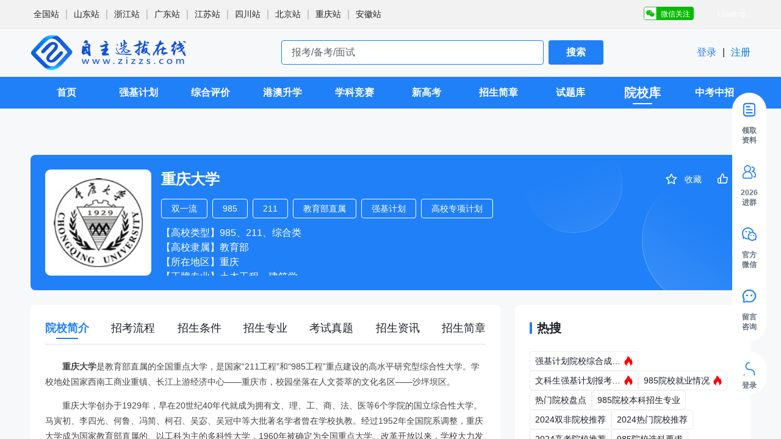

--- FILE ---
content_type: text/html;charset=utf-8
request_url: https://www.zizzs.com/school/zhongqingdaxue
body_size: 183777
content:
<!DOCTYPE html>
<html >
<head><meta charset="utf-8">
<title>重庆大学强基计划专题_自主选拔在线</title>
<meta name="viewport" content="width=device-width, initial-scale=1">
<script src="https://tjs.sjs.sinajs.cn/open/api/js/wb.js"></script>
<script src="https://cdn.zizzs.com/1721614734847zizzs-cnzz.js"></script>
<script src="https://static.alicaptcha.com/v4/ct4.js"></script>
<link rel="icon" type="image/*" href="https://cdn.spthome.com/zizzs.ico">
<meta name="keywords" content="2020重大强基计划,重大强基计划,重庆大学强基计划专题,自主选拔在线">
<meta name="description" content="重庆大学强基计划专题提供:重大强基计划简章,重大自主招生简章,强基计划笔试真题,强基计划面试真题,自主招生真题,强基计划自荐信,重大强基计划政策解读,重大强基计划报考指南,重大2020保送生,欢迎广大中学推荐优秀学生到重庆大学。自主选拔在线">
<link rel="stylesheet" href="/_nuxt/entry.627a8cdd.css">
<link rel="stylesheet" href="/_nuxt/default.b2e7371f.css">
<link rel="stylesheet" href="/_nuxt/Header.46701780.css">
<link rel="stylesheet" href="/_nuxt/index.56cc630a.css">
<link rel="stylesheet" href="/_nuxt/request.b44d5f07.css">
<link rel="stylesheet" href="/_nuxt/index.c3d366c3.css">
<link rel="stylesheet" href="/_nuxt/el-select.58086f36.css">
<link rel="stylesheet" href="/_nuxt/el-input.c43a23be.css">
<link rel="stylesheet" href="/_nuxt/el-radio-group.a151f83d.css">
<link rel="stylesheet" href="/_nuxt/el-overlay.155e27a7.css">
<link rel="stylesheet" href="/_nuxt/detail.8842a06b.css">
<link rel="stylesheet" href="/_nuxt/el-pagination.5a154e18.css">
<link rel="stylesheet" href="/_nuxt/el-tabs.a38c2fbd.css">
<link rel="stylesheet" href="/_nuxt/index.88dadcd1.css">
<link rel="modulepreload" as="script" crossorigin href="/_nuxt/polyfills.BztE3JNL.js">
<link rel="modulepreload" as="script" crossorigin href="/_nuxt/entry.0920d0f8.js">
<link rel="modulepreload" as="script" crossorigin href="/_nuxt/default.149ab340.js">
<link rel="modulepreload" as="script" crossorigin href="/_nuxt/Header.ec890834.js">
<link rel="modulepreload" as="script" crossorigin href="/_nuxt/index.vue.f62f8c7c.js">
<link rel="modulepreload" as="script" crossorigin href="/_nuxt/index.f6f13bc2.js">
<link rel="modulepreload" as="script" crossorigin href="/_nuxt/index.066fde5e.js">
<link rel="modulepreload" as="script" crossorigin href="/_nuxt/vnode.18648a0e.js">
<link rel="modulepreload" as="script" crossorigin href="/_nuxt/throttle.e1d80782.js">
<link rel="modulepreload" as="script" crossorigin href="/_nuxt/debounce.dc4932ef.js">
<link rel="modulepreload" as="script" crossorigin href="/_nuxt/index.83f88faa.js">
<link rel="modulepreload" as="script" crossorigin href="/_nuxt/request.ebc0937d.js">
<link rel="modulepreload" as="script" crossorigin href="/_nuxt/index.9abdfbe1.js">
<link rel="modulepreload" as="script" crossorigin href="/_nuxt/seo.4227024c.js">
<link rel="modulepreload" as="script" crossorigin href="/_nuxt/index.vue.3086d06b.js">
<link rel="modulepreload" as="script" crossorigin href="/_nuxt/index.6389c40e.js">
<link rel="modulepreload" as="script" crossorigin href="/_nuxt/el-select.42b4b02e.js">
<link rel="modulepreload" as="script" crossorigin href="/_nuxt/el-input.e367675f.js">
<link rel="modulepreload" as="script" crossorigin href="/_nuxt/index.68563ff6.js">
<link rel="modulepreload" as="script" crossorigin href="/_nuxt/use-form-item.1371ad20.js">
<link rel="modulepreload" as="script" crossorigin href="/_nuxt/focus-trap.e05e75be.js">
<link rel="modulepreload" as="script" crossorigin href="/_nuxt/index.4c67393b.js">
<link rel="modulepreload" as="script" crossorigin href="/_nuxt/el-radio-group.ad3ea17d.js">
<link rel="modulepreload" as="script" crossorigin href="/_nuxt/index.02f224b1.js">
<link rel="modulepreload" as="script" crossorigin href="/_nuxt/el-overlay.d5d72a9b.js">
<link rel="modulepreload" as="script" crossorigin href="/_nuxt/close.5a4d9288.js">
<link rel="modulepreload" as="script" crossorigin href="/_nuxt/index.04e7d37a.js">
<link rel="modulepreload" as="script" crossorigin href="/_nuxt/detail.da61daa0.js">
<link rel="modulepreload" as="script" crossorigin href="/_nuxt/Item.61671e15.js">
<link rel="modulepreload" as="script" crossorigin href="/_nuxt/Item.232c34c2.js">
<link rel="modulepreload" as="script" crossorigin href="/_nuxt/index.0be6cb19.js">
<link rel="modulepreload" as="script" crossorigin href="/_nuxt/el-pagination.4a4c43f4.js">
<link rel="modulepreload" as="script" crossorigin href="/_nuxt/pagination.a917d77a.js">
<link rel="modulepreload" as="script" crossorigin href="/_nuxt/el-tabs.97dc3414.js">
<link rel="modulepreload" as="script" crossorigin href="/_nuxt/index.vue.49183e7f.js">
<link rel="modulepreload" as="script" crossorigin href="/_nuxt/Layout.88a6ae39.js">
<link rel="modulepreload" as="script" crossorigin href="/_nuxt/index.vue.7932bdab.js">
<link rel="prefetch" as="style" href="/_nuxt/submitForm.b6f3bf91.css">
<link rel="prefetch" as="style" href="/_nuxt/el-button.2e70eb9e.css">
<link rel="prefetch" as="script" crossorigin href="/_nuxt/submitForm.33a09216.js">
<link rel="prefetch" as="script" crossorigin href="/_nuxt/_baseClone.5943f72f.js">
<link rel="prefetch" as="script" crossorigin href="/_nuxt/_initCloneObject.6e819eb5.js">
<link rel="prefetch" as="script" crossorigin href="/_nuxt/el-button.cb88836a.js">
<link rel="prefetch" as="script" crossorigin href="/_nuxt/route.4ed993c7.js">
<link rel="prefetch" as="script" crossorigin href="/_nuxt/404.af77f403.js">
<link rel="prefetch" as="style" href="/_nuxt/form.19628363.css">
<link rel="prefetch" as="script" crossorigin href="/_nuxt/form.1e177a95.js">
<link rel="prefetch" as="style" href="/_nuxt/login.3ffe0703.css">
<link rel="prefetch" as="script" crossorigin href="/_nuxt/login.123f669a.js">
<link rel="prefetch" as="style" href="/_nuxt/user.e7bbd0f1.css">
<link rel="prefetch" as="script" crossorigin href="/_nuxt/user.a6149387.js">
<script type="module" src="/_nuxt/polyfills.BztE3JNL.js" crossorigin></script>
<script type="module" src="/_nuxt/entry.0920d0f8.js" crossorigin></script></head>
<body ><div class="el-overlay" style="z-index:26141961;display:none;"><!--[--><div role="dialog" aria-modal="true" aria-labelledby="el-id-1024-0" aria-describedby="el-id-1024-1" class="el-overlay-dialog" style=""><!--[--><!--]--></div><!--]--></div><!--teleport anchor--><div class="sidebar-continer z-sidebar" data-v-0343ca40><ul class="wrapper" data-v-0343ca40><!--[--><li class="px-8 mb-24 last-of-type:mb-0 flex flex-col items-center cursor-pointer relative help-li" data-v-0343ca40><div class="round f-40 p-8 mb-6 rounded-full icon-item" data-v-0343ca40><div class="flex items-center w-100 justify-between" data-v-0343ca40><img class="f-24" src="https://cdn.zizzs.com/1715946590862_%E9%A2%86%E5%8F%96%E8%B5%84%E6%96%99%402x.png" data-v-0343ca40><img class="f-24" src="https://cdn.zizzs.com/1697421987033%E9%A2%86%E5%8F%96%E8%B5%84%E6%96%991.png" data-v-0343ca40></div></div><p class="w-30 text-#667280 text-12 text-h-16 text-center font-600" data-v-0343ca40>领取资料</p><!----></li><li class="px-8 mb-24 last-of-type:mb-0 flex flex-col items-center cursor-pointer relative help-li" data-v-0343ca40><div class="round f-40 p-8 mb-6 rounded-full icon-item" data-v-0343ca40><div class="flex items-center w-100 justify-between" data-v-0343ca40><img class="f-24" src="https://cdn.zizzs.com/1715946608117_%E8%BF%9B%E7%BE%A4%402x.png" data-v-0343ca40><img class="f-24" src="https://cdn.zizzs.com/1697535770739_%E7%BC%96%E7%BB%84%2077%403x.png" data-v-0343ca40></div></div><p class="w-30 text-#667280 text-12 text-h-16 text-center font-600" data-v-0343ca40>2026进群</p><div class="r-wrapper" data-v-0343ca40><div class="r-box" style="background-image:url(https://cdn.spthome.com/1699412558506_1.png);" data-v-0343ca40><img class="f-full object-contain" src="https://cdn.zizzs.com/zixunzhan/1753241114321_1753241114345_2026强基综评交流群2_副本.png" data-v-0343ca40></div></div></li><li class="px-8 mb-24 last-of-type:mb-0 flex flex-col items-center cursor-pointer relative help-li" data-v-0343ca40><div class="round f-40 p-8 mb-6 rounded-full icon-item" data-v-0343ca40><div class="flex items-center w-100 justify-between" data-v-0343ca40><img class="f-24" src="https://cdn.zizzs.com/1715946599381_%E5%AE%98%E6%96%B9%E5%BE%AE%E4%BF%A1%402x.png" data-v-0343ca40><img class="f-24" src="https://cdn.zizzs.com/1697422634673%E5%BE%AE%E4%BF%A1%20%E7%99%BD.png" data-v-0343ca40></div></div><p class="w-30 text-#667280 text-12 text-h-16 text-center font-600" data-v-0343ca40>官方微信</p><div class="r-wrapper" data-v-0343ca40><div class="r-box" style="background-image:url(https://cdn.spthome.com/1699412558506_1.png);" data-v-0343ca40><img class="f-full object-contain" src="https://cdn.zizzs.com/zixunzhan/1750919909689_1750919909776_1732869142775_1712721022067_微信公众号.jpg" data-v-0343ca40></div></div></li><li class="px-8 mb-24 last-of-type:mb-0 flex flex-col items-center cursor-pointer relative help-li" data-v-0343ca40><div class="round f-40 p-8 mb-6 rounded-full icon-item" data-v-0343ca40><div class="flex items-center w-100 justify-between" data-v-0343ca40><img class="f-24" src="https://cdn.zizzs.com/1715946576621_%E5%9C%A8%E7%BA%BF%E5%92%A8%E8%AF%A2%402x.png" data-v-0343ca40><img class="f-24" src="https://cdn.zizzs.com/1697167707101%E7%BC%96%E7%BB%84%2057%402x.png" data-v-0343ca40></div></div><p class="w-30 text-#667280 text-12 text-h-16 text-center font-600" data-v-0343ca40>留言咨询</p><!----></li><!--]--></ul><ul style="" class="wrapper mt-16 pb-8!" data-v-0343ca40><li class="px-8 mb-24 last-of-type:mb-0 flex flex-col items-center cursor-pointer relative" data-v-0343ca40><div class="f-40 p-8 rounded-full icon-item" data-v-0343ca40><img class="f-24" src="/images/ZIZZS/login.gif" data-v-0343ca40></div><p class="w-30 text-#667280 text-12 text-h-16 text-center font-600" data-v-0343ca40> 登录 </p></li></ul><ul style="display:none;" class="wrapper mt-16 pb-8!" data-v-0343ca40><!--[--><li class="px-8 mb-24 last-of-type:mb-0 flex flex-col items-center cursor-pointer relative" data-v-0343ca40><div class="round f-40 p-8 rounded-full icon-item" data-v-0343ca40><div class="flex items-center w-100 justify-between" data-v-0343ca40><img class="f-24" src="/images/sidebar/top-normal.svg" data-v-0343ca40><img class="f-24" src="/images/sidebar/top-active.svg" data-v-0343ca40></div></div></li><!--]--></ul></div><!--teleport anchor--><div id="__nuxt"><section class="information-container" data-v-14407756><header class="relative z-header" data-v-14407756 data-v-0053aad2><!----><div class="el-affix" style="height:;width:;" data-v-0053aad2><div class="" style=""><!--[--><div class="site-wrapper" data-v-0053aad2><section class="w-main flex items-center justify-between h-46 m-auto" data-v-0053aad2><div class="w-996 flex items-center h-46 m-auto" data-v-0053aad2><!--[--><div data-v-0053aad2><a href="/" rel="noopener noreferrer" target="_blank" class="link text-#1D2129 text-16 text-h-24 last-of-type:mr-0" style="font-weight:400;font-family:PingFangSC-Regular, PingFang SC;" data-v-0053aad2>全国站</a><span class="ml-4 mr-4 line" data-v-0053aad2>｜</span></div><div data-v-0053aad2><a href="/shandongxingaokao" rel="noopener noreferrer" target="_blank" class="link text-#1D2129 text-16 text-h-24 last-of-type:mr-0" style="font-weight:400;font-family:PingFangSC-Regular, PingFang SC;" data-v-0053aad2>山东站</a><span class="ml-4 mr-4 line" data-v-0053aad2>｜</span></div><div data-v-0053aad2><a href="/zhejiangxingaokao" rel="noopener noreferrer" target="_blank" class="link text-#1D2129 text-16 text-h-24 last-of-type:mr-0" style="font-weight:400;font-family:PingFangSC-Regular, PingFang SC;" data-v-0053aad2>浙江站</a><span class="ml-4 mr-4 line" data-v-0053aad2>｜</span></div><div data-v-0053aad2><a href="/guangdongxingaokao" rel="noopener noreferrer" target="_blank" class="link text-#1D2129 text-16 text-h-24 last-of-type:mr-0" style="font-weight:400;font-family:PingFangSC-Regular, PingFang SC;" data-v-0053aad2>广东站</a><span class="ml-4 mr-4 line" data-v-0053aad2>｜</span></div><div data-v-0053aad2><a href="/jiangsuxingaokao" rel="noopener noreferrer" target="_blank" class="link text-#1D2129 text-16 text-h-24 last-of-type:mr-0" style="font-weight:400;font-family:PingFangSC-Regular, PingFang SC;" data-v-0053aad2>江苏站</a><span class="ml-4 mr-4 line" data-v-0053aad2>｜</span></div><div data-v-0053aad2><a href="/sichuanxingaokao" rel="noopener noreferrer" target="_blank" class="link text-#1D2129 text-16 text-h-24 last-of-type:mr-0" style="font-weight:400;font-family:PingFangSC-Regular, PingFang SC;" data-v-0053aad2>四川站</a><span class="ml-4 mr-4 line" data-v-0053aad2>｜</span></div><div data-v-0053aad2><a href="https://www.gaokzx.com/" rel="noopener noreferrer" target="_blank" class="link text-#1D2129 text-16 text-h-24 last-of-type:mr-0" style="font-weight:400;font-family:PingFangSC-Regular, PingFang SC;" data-v-0053aad2>北京站</a><span class="ml-4 mr-4 line" data-v-0053aad2>｜</span></div><div data-v-0053aad2><a href="/chongqingxingaokao" rel="noopener noreferrer" target="_blank" class="link text-#1D2129 text-16 text-h-24 last-of-type:mr-0" style="font-weight:400;font-family:PingFangSC-Regular, PingFang SC;" data-v-0053aad2>重庆站</a><span class="ml-4 mr-4 line" data-v-0053aad2>｜</span></div><div data-v-0053aad2><a href="/anhuixingaokao" rel="noopener noreferrer" target="_blank" class="link text-#1D2129 text-16 text-h-24 last-of-type:mr-0" style="font-weight:400;font-family:PingFangSC-Regular, PingFang SC;" data-v-0053aad2>安徽站</a><!----></div><!--]--></div><div class="h-full flex items-center justify-between text-12 color-#ffffff" data-v-0053aad2><div class="w-91 h-24 flex items-center justify-end pr-15 weixin relative" data-v-0053aad2><span data-v-0053aad2>微信关注</span><div class="absolute top-30 right-0 z-1 w-130 h-137 flex flex-col items-center justify-end pb-5 qrcode" data-v-0053aad2><img class="f-120" src="https://cdn.spthome.com/1696929652595qrcode.jpg" alt data-v-0053aad2></div></div><wb:follow-button uid="5290417219" type="red_2" width="135" height="24" style="margin-left:10px;" data-v-0053aad2></wb:follow-button></div></section></div><!--]--></div></div><section class="flex items-center justify-between py-5 w-main mx-auto" data-v-0053aad2><h1 class="p-0! flex-center" data-v-0053aad2><img class="w-257 h-70 object-contain cursor-pointer" src="https://cdn.spthome.com/1697019451776zizzs_logo.png" alt="自主选拔在线" data-v-0053aad2><!----></h1><div class="flex-center" data-v-0053aad2><input type="text" class="normal-input w-430 h-40 mr-8 text-16 rounded-4 bg-white border border-primary-color" p="x-16 y-8" placeholder="报考/备考/面试" data-v-0053aad2><button class="w-90 h-40 flex-center bg-primary-color color-white rounded-4 opacity-900 font-600" data-v-0053aad2> 搜索 </button></div><p text="16 h-24 #1D2129" class="cursor-pointer" data-v-0053aad2><a href="/login?sourceType=6" class="" data-v-0053aad2><span class="text-primary-color" data-v-0053aad2> 登录 </span></a><span class="px-6 cursor-default" data-v-0053aad2>|</span><a href="/login" class="" data-v-0053aad2><span data-v-0053aad2> 注册 </span></a></p></section><nav class="bg-primary-color h-52" data-v-0053aad2 data-v-1981bd1f><ul class="w-main h-full bg-primary-color nav__ul" data-v-1981bd1f><!--[--><li class="nav__li" style="width:10%;" data-v-1981bd1f><div class="item" data-v-1981bd1f><span class="item__title" data-v-1981bd1f>首页</span><div class="item__line" data-v-1981bd1f></div></div><div class="dropdown" style="display:none;" data-v-1981bd1f data-v-1981bd1f><!--[--><!--]--></div></li><li class="nav__li" style="width:10%;" data-v-1981bd1f><div class="item" data-v-1981bd1f><span class="item__title" data-v-1981bd1f>强基计划</span><div class="item__line" data-v-1981bd1f></div></div><div class="dropdown" style="display:none;" data-v-1981bd1f data-v-1981bd1f><!--[--><div class="select-none py-8 border-t border-dashed border-#FFFFFF80 first-of-type:border-none hover:bg-menu-hover-color border-item" data-v-1981bd1f><span class="inline-block text-white text-14 text-center" font="600" data-v-1981bd1f>热门资讯</span></div><div class="select-none py-8 border-t border-dashed border-#FFFFFF80 first-of-type:border-none hover:bg-menu-hover-color border-item" data-v-1981bd1f><span class="inline-block text-white text-14 text-center" font="600" data-v-1981bd1f>院校动态</span></div><div class="select-none py-8 border-t border-dashed border-#FFFFFF80 first-of-type:border-none hover:bg-menu-hover-color border-item" data-v-1981bd1f><span class="inline-block text-white text-14 text-center" font="600" data-v-1981bd1f>报考条件</span></div><div class="select-none py-8 border-t border-dashed border-#FFFFFF80 first-of-type:border-none hover:bg-menu-hover-color border-item" data-v-1981bd1f><span class="inline-block text-white text-14 text-center" font="600" data-v-1981bd1f>强基考试</span></div><div class="select-none py-8 border-t border-dashed border-#FFFFFF80 first-of-type:border-none hover:bg-menu-hover-color border-item" data-v-1981bd1f><span class="inline-block text-white text-14 text-center" font="600" data-v-1981bd1f>强基招录</span></div><div class="select-none py-8 border-t border-dashed border-#FFFFFF80 first-of-type:border-none hover:bg-menu-hover-color border-item" data-v-1981bd1f><span class="inline-block text-white text-14 text-center" font="600" data-v-1981bd1f>强基备考</span></div><div class="select-none py-8 border-t border-dashed border-#FFFFFF80 first-of-type:border-none hover:bg-menu-hover-color border-item" data-v-1981bd1f><span class="inline-block text-white text-14 text-center" font="600" data-v-1981bd1f>热门专业</span></div><div class="select-none py-8 border-t border-dashed border-#FFFFFF80 first-of-type:border-none hover:bg-menu-hover-color border-item" data-v-1981bd1f><span class="inline-block text-white text-14 text-center" font="600" data-v-1981bd1f>经验分享</span></div><div class="select-none py-8 border-t border-dashed border-#FFFFFF80 first-of-type:border-none hover:bg-menu-hover-color border-item" data-v-1981bd1f><span class="inline-block text-white text-14 text-center" font="600" data-v-1981bd1f>强基院校</span></div><!--]--></div></li><li class="nav__li" style="width:10%;" data-v-1981bd1f><div class="item" data-v-1981bd1f><span class="item__title" data-v-1981bd1f>综合评价</span><div class="item__line" data-v-1981bd1f></div></div><div class="dropdown" style="display:none;" data-v-1981bd1f data-v-1981bd1f><!--[--><div class="select-none py-8 border-t border-dashed border-#FFFFFF80 first-of-type:border-none hover:bg-menu-hover-color border-item" data-v-1981bd1f><span class="inline-block text-white text-14 text-center" font="600" data-v-1981bd1f>自荐材料</span></div><div class="select-none py-8 border-t border-dashed border-#FFFFFF80 first-of-type:border-none hover:bg-menu-hover-color border-item" data-v-1981bd1f><span class="inline-block text-white text-14 text-center" font="600" data-v-1981bd1f>综评问答</span></div><div class="select-none py-8 border-t border-dashed border-#FFFFFF80 first-of-type:border-none hover:bg-menu-hover-color border-item" data-v-1981bd1f><span class="inline-block text-white text-14 text-center" font="600" data-v-1981bd1f>综评备考</span></div><div class="select-none py-8 border-t border-dashed border-#FFFFFF80 first-of-type:border-none hover:bg-menu-hover-color border-item" data-v-1981bd1f><span class="inline-block text-white text-14 text-center" font="600" data-v-1981bd1f>综评招录</span></div><div class="select-none py-8 border-t border-dashed border-#FFFFFF80 first-of-type:border-none hover:bg-menu-hover-color border-item" data-v-1981bd1f><span class="inline-block text-white text-14 text-center" font="600" data-v-1981bd1f>综评考试</span></div><div class="select-none py-8 border-t border-dashed border-#FFFFFF80 first-of-type:border-none hover:bg-menu-hover-color border-item" data-v-1981bd1f><span class="inline-block text-white text-14 text-center" font="600" data-v-1981bd1f>综评条件</span></div><div class="select-none py-8 border-t border-dashed border-#FFFFFF80 first-of-type:border-none hover:bg-menu-hover-color border-item" data-v-1981bd1f><span class="inline-block text-white text-14 text-center" font="600" data-v-1981bd1f>中外合办校</span></div><div class="select-none py-8 border-t border-dashed border-#FFFFFF80 first-of-type:border-none hover:bg-menu-hover-color border-item" data-v-1981bd1f><span class="inline-block text-white text-14 text-center" font="600" data-v-1981bd1f>综评院校</span></div><!--]--></div></li><li class="nav__li" style="width:10%;" data-v-1981bd1f><div class="item" data-v-1981bd1f><span class="item__title" data-v-1981bd1f>港澳升学</span><div class="item__line" data-v-1981bd1f></div></div><div class="dropdown" style="display:none;" data-v-1981bd1f data-v-1981bd1f><!--[--><div class="select-none py-8 border-t border-dashed border-#FFFFFF80 first-of-type:border-none hover:bg-menu-hover-color border-item" data-v-1981bd1f><span class="inline-block text-white text-14 text-center" font="600" data-v-1981bd1f>港澳政策</span></div><div class="select-none py-8 border-t border-dashed border-#FFFFFF80 first-of-type:border-none hover:bg-menu-hover-color border-item" data-v-1981bd1f><span class="inline-block text-white text-14 text-center" font="600" data-v-1981bd1f>招生条件</span></div><div class="select-none py-8 border-t border-dashed border-#FFFFFF80 first-of-type:border-none hover:bg-menu-hover-color border-item" data-v-1981bd1f><span class="inline-block text-white text-14 text-center" font="600" data-v-1981bd1f>王牌专业</span></div><div class="select-none py-8 border-t border-dashed border-#FFFFFF80 first-of-type:border-none hover:bg-menu-hover-color border-item" data-v-1981bd1f><span class="inline-block text-white text-14 text-center" font="600" data-v-1981bd1f>面试考试</span></div><div class="select-none py-8 border-t border-dashed border-#FFFFFF80 first-of-type:border-none hover:bg-menu-hover-color border-item" data-v-1981bd1f><span class="inline-block text-white text-14 text-center" font="600" data-v-1981bd1f>港澳录取</span></div><div class="select-none py-8 border-t border-dashed border-#FFFFFF80 first-of-type:border-none hover:bg-menu-hover-color border-item" data-v-1981bd1f><span class="inline-block text-white text-14 text-center" font="600" data-v-1981bd1f>港澳问答</span></div><!--]--></div></li><li class="nav__li" style="width:10%;" data-v-1981bd1f><div class="item" data-v-1981bd1f><span class="item__title" data-v-1981bd1f>学科竞赛</span><div class="item__line" data-v-1981bd1f></div></div><div class="dropdown" style="display:none;" data-v-1981bd1f data-v-1981bd1f><!--[--><div class="select-none py-8 border-t border-dashed border-#FFFFFF80 first-of-type:border-none hover:bg-menu-hover-color border-item" data-v-1981bd1f><span class="inline-block text-white text-14 text-center" font="600" data-v-1981bd1f>数学竞赛</span></div><div class="select-none py-8 border-t border-dashed border-#FFFFFF80 first-of-type:border-none hover:bg-menu-hover-color border-item" data-v-1981bd1f><span class="inline-block text-white text-14 text-center" font="600" data-v-1981bd1f>名校少年班</span></div><div class="select-none py-8 border-t border-dashed border-#FFFFFF80 first-of-type:border-none hover:bg-menu-hover-color border-item" data-v-1981bd1f><span class="inline-block text-white text-14 text-center" font="600" data-v-1981bd1f>物理竞赛</span></div><div class="select-none py-8 border-t border-dashed border-#FFFFFF80 first-of-type:border-none hover:bg-menu-hover-color border-item" data-v-1981bd1f><span class="inline-block text-white text-14 text-center" font="600" data-v-1981bd1f>化学竞赛</span></div><div class="select-none py-8 border-t border-dashed border-#FFFFFF80 first-of-type:border-none hover:bg-menu-hover-color border-item" data-v-1981bd1f><span class="inline-block text-white text-14 text-center" font="600" data-v-1981bd1f>生物学竞赛</span></div><div class="select-none py-8 border-t border-dashed border-#FFFFFF80 first-of-type:border-none hover:bg-menu-hover-color border-item" data-v-1981bd1f><span class="inline-block text-white text-14 text-center" font="600" data-v-1981bd1f>信息学竞赛</span></div><div class="select-none py-8 border-t border-dashed border-#FFFFFF80 first-of-type:border-none hover:bg-menu-hover-color border-item" data-v-1981bd1f><span class="inline-block text-white text-14 text-center" font="600" data-v-1981bd1f>文科竞赛</span></div><div class="select-none py-8 border-t border-dashed border-#FFFFFF80 first-of-type:border-none hover:bg-menu-hover-color border-item" data-v-1981bd1f><span class="inline-block text-white text-14 text-center" font="600" data-v-1981bd1f>科创大赛</span></div><!--]--></div></li><li class="nav__li" style="width:10%;" data-v-1981bd1f><div class="item" data-v-1981bd1f><span class="item__title" data-v-1981bd1f>新高考</span><div class="item__line" data-v-1981bd1f></div></div><div class="dropdown" style="display:none;" data-v-1981bd1f data-v-1981bd1f><!--[--><div class="select-none py-8 border-t border-dashed border-#FFFFFF80 first-of-type:border-none hover:bg-menu-hover-color border-item" data-v-1981bd1f><span class="inline-block text-white text-14 text-center" font="600" data-v-1981bd1f>高考政策</span></div><div class="select-none py-8 border-t border-dashed border-#FFFFFF80 first-of-type:border-none hover:bg-menu-hover-color border-item" data-v-1981bd1f><span class="inline-block text-white text-14 text-center" font="600" data-v-1981bd1f>分数线</span></div><div class="select-none py-8 border-t border-dashed border-#FFFFFF80 first-of-type:border-none hover:bg-menu-hover-color border-item" data-v-1981bd1f><span class="inline-block text-white text-14 text-center" font="600" data-v-1981bd1f>志愿填报</span></div><div class="select-none py-8 border-t border-dashed border-#FFFFFF80 first-of-type:border-none hover:bg-menu-hover-color border-item" data-v-1981bd1f><span class="inline-block text-white text-14 text-center" font="600" data-v-1981bd1f>高考资讯</span></div><div class="select-none py-8 border-t border-dashed border-#FFFFFF80 first-of-type:border-none hover:bg-menu-hover-color border-item" data-v-1981bd1f><span class="inline-block text-white text-14 text-center" font="600" data-v-1981bd1f>新高考选科</span></div><div class="select-none py-8 border-t border-dashed border-#FFFFFF80 first-of-type:border-none hover:bg-menu-hover-color border-item" data-v-1981bd1f><span class="inline-block text-white text-14 text-center" font="600" data-v-1981bd1f>高考喜报</span></div><div class="select-none py-8 border-t border-dashed border-#FFFFFF80 first-of-type:border-none hover:bg-menu-hover-color border-item" data-v-1981bd1f><span class="inline-block text-white text-14 text-center" font="600" data-v-1981bd1f>新高考问答</span></div><!--]--></div></li><li class="nav__li" style="width:10%;" data-v-1981bd1f><div class="item" data-v-1981bd1f><span class="item__title" data-v-1981bd1f>招生简章</span><div class="item__line" data-v-1981bd1f></div></div><div class="dropdown" style="display:none;" data-v-1981bd1f data-v-1981bd1f><!--[--><div class="select-none py-8 border-t border-dashed border-#FFFFFF80 first-of-type:border-none hover:bg-menu-hover-color border-item" data-v-1981bd1f><span class="inline-block text-white text-14 text-center" font="600" data-v-1981bd1f>综合评价</span></div><div class="select-none py-8 border-t border-dashed border-#FFFFFF80 first-of-type:border-none hover:bg-menu-hover-color border-item" data-v-1981bd1f><span class="inline-block text-white text-14 text-center" font="600" data-v-1981bd1f>强基计划</span></div><div class="select-none py-8 border-t border-dashed border-#FFFFFF80 first-of-type:border-none hover:bg-menu-hover-color border-item" data-v-1981bd1f><span class="inline-block text-white text-14 text-center" font="600" data-v-1981bd1f>农村专项</span></div><div class="select-none py-8 border-t border-dashed border-#FFFFFF80 first-of-type:border-none hover:bg-menu-hover-color border-item" data-v-1981bd1f><span class="inline-block text-white text-14 text-center" font="600" data-v-1981bd1f>夏令营</span></div><div class="select-none py-8 border-t border-dashed border-#FFFFFF80 first-of-type:border-none hover:bg-menu-hover-color border-item" data-v-1981bd1f><span class="inline-block text-white text-14 text-center" font="600" data-v-1981bd1f>招生章程</span></div><div class="select-none py-8 border-t border-dashed border-#FFFFFF80 first-of-type:border-none hover:bg-menu-hover-color border-item" data-v-1981bd1f><span class="inline-block text-white text-14 text-center" font="600" data-v-1981bd1f>自招简章</span></div><!--]--></div></li><li class="nav__li" style="width:10%;" data-v-1981bd1f><div class="item" data-v-1981bd1f><span class="item__title" data-v-1981bd1f>试题库</span><div class="item__line" data-v-1981bd1f></div></div><div class="dropdown" style="display:none;" data-v-1981bd1f data-v-1981bd1f><!--[--><div class="select-none py-8 border-t border-dashed border-#FFFFFF80 first-of-type:border-none hover:bg-menu-hover-color border-item" data-v-1981bd1f><span class="inline-block text-white text-14 text-center" font="600" data-v-1981bd1f>笔试真题</span></div><div class="select-none py-8 border-t border-dashed border-#FFFFFF80 first-of-type:border-none hover:bg-menu-hover-color border-item" data-v-1981bd1f><span class="inline-block text-white text-14 text-center" font="600" data-v-1981bd1f>面试真题</span></div><div class="select-none py-8 border-t border-dashed border-#FFFFFF80 first-of-type:border-none hover:bg-menu-hover-color border-item" data-v-1981bd1f><span class="inline-block text-white text-14 text-center" font="600" data-v-1981bd1f>竞赛真题</span></div><div class="select-none py-8 border-t border-dashed border-#FFFFFF80 first-of-type:border-none hover:bg-menu-hover-color border-item" data-v-1981bd1f><span class="inline-block text-white text-14 text-center" font="600" data-v-1981bd1f>高考真题</span></div><div class="select-none py-8 border-t border-dashed border-#FFFFFF80 first-of-type:border-none hover:bg-menu-hover-color border-item" data-v-1981bd1f><span class="inline-block text-white text-14 text-center" font="600" data-v-1981bd1f>名校大联考</span></div><div class="select-none py-8 border-t border-dashed border-#FFFFFF80 first-of-type:border-none hover:bg-menu-hover-color border-item" data-v-1981bd1f><span class="inline-block text-white text-14 text-center" font="600" data-v-1981bd1f>高考知识点</span></div><!--]--></div></li><li class="nav__li current" style="width:10%;" data-v-1981bd1f><div class="item" data-v-1981bd1f><span class="item__title" data-v-1981bd1f>院校库</span><div class="item__line" data-v-1981bd1f></div></div><div class="dropdown" style="display:none;" data-v-1981bd1f data-v-1981bd1f><!--[--><!--]--></div></li><li class="nav__li" style="width:10%;" data-v-1981bd1f><div class="item" data-v-1981bd1f><span class="item__title" data-v-1981bd1f>中考中招</span><div class="item__line" data-v-1981bd1f></div></div><div class="dropdown" style="display:none;" data-v-1981bd1f data-v-1981bd1f><!--[--><div class="select-none py-8 border-t border-dashed border-#FFFFFF80 first-of-type:border-none hover:bg-menu-hover-color border-item" data-v-1981bd1f><span class="inline-block text-white text-14 text-center" font="600" data-v-1981bd1f>中考资讯</span></div><div class="select-none py-8 border-t border-dashed border-#FFFFFF80 first-of-type:border-none hover:bg-menu-hover-color border-item" data-v-1981bd1f><span class="inline-block text-white text-14 text-center" font="600" data-v-1981bd1f>中考分数线</span></div><div class="select-none py-8 border-t border-dashed border-#FFFFFF80 first-of-type:border-none hover:bg-menu-hover-color border-item" data-v-1981bd1f><span class="inline-block text-white text-14 text-center" font="600" data-v-1981bd1f>招生简章</span></div><div class="select-none py-8 border-t border-dashed border-#FFFFFF80 first-of-type:border-none hover:bg-menu-hover-color border-item" data-v-1981bd1f><span class="inline-block text-white text-14 text-center" font="600" data-v-1981bd1f>中考真题</span></div><!--]--></div></li><!--]--></ul><!----></nav></header><!--[--><!--[--><main class="d-cont w-full main__bg pt-76" style="background-image:url(null);" data-v-83174b4b><section class="w-main mx-auto" data-v-83174b4b><div class="bg-primary-color w-full h-222 rounded-8 p-24 flex mb-24 relative" data-v-83174b4b><img class="circle1" src="https://cdn.spthome.com/1696908269139circle1%402x.png" data-v-83174b4b><img class="circle2" src="https://cdn.spthome.com/1696908272213circle2%402x.png" data-v-83174b4b><div class="rounded-9 f-174 bg-white mr-16 p-14" data-v-83174b4b><img class="f-full" src="https://cdn.zizzs.com/zixunzhan/202310/3ead23fe-980a-46d9-9d2e-67b290b539c5.jpg" data-v-83174b4b></div><div class="flex-1 min-w-0 flex flex-col" data-v-83174b4b><div class="column-overflow-1 mb-16 flex-shrink-0 flex items-center justify-between" data-v-83174b4b><p class="text-white text-24 text-h-32 font-600" data-v-83174b4b>重庆大学</p><div class="flex items-center" data-v-83174b4b><div class="shirink-0 text-center flex items-center mr-16 cursor-pointer" data-v-83174b4b><i class="iconfont icon-shoucang-normal text-white text-20 mr-4 cursor-pointer" data-v-83174b4b></i><p class="text-14 text-h-20 text-white" data-v-83174b4b>收藏</p></div><div class="shirink-0 text-center flex items-center cursor-pointer" data-v-83174b4b><i class="iconfont icon-zan-normal text-white text-20 mr-4 cursor-pointer" data-v-83174b4b></i><p class="text-14 text-h-20 text-white" data-v-83174b4b>0</p></div></div></div><p class="flex mb-12 flex-shrink-0" data-v-83174b4b><!--[--><span class="px-16 py-4 text-white text-14 text-h-22 border border-white rounded-4 mr-8 last-of-type:mr-0" data-v-83174b4b>双一流</span><span class="px-16 py-4 text-white text-14 text-h-22 border border-white rounded-4 mr-8 last-of-type:mr-0" data-v-83174b4b>985</span><span class="px-16 py-4 text-white text-14 text-h-22 border border-white rounded-4 mr-8 last-of-type:mr-0" data-v-83174b4b>211</span><span class="px-16 py-4 text-white text-14 text-h-22 border border-white rounded-4 mr-8 last-of-type:mr-0" data-v-83174b4b>教育部直属</span><span class="px-16 py-4 text-white text-14 text-h-22 border border-white rounded-4 mr-8 last-of-type:mr-0" data-v-83174b4b>强基计划</span><span class="px-16 py-4 text-white text-14 text-h-22 border border-white rounded-4 mr-8 last-of-type:mr-0" data-v-83174b4b>高校专项计划</span><!--]--></p><div class="w-full scrollbar-none flex-1 text-white scrollbar" data-v-83174b4b><html>
 <head></head>
 <body>
  <p>【高校类型】985、211、综合类<br>【高校隶属】教育部<br>【所在地区】重庆<br>【王牌专业】土木工程、建筑学<br>【通讯地址】重庆市沙坪坝区沙正街174号<br>【联系电话】023-65102371<br>【电子邮箱】zhaosheng@cqu.edu.cn <br>【学校网址】http://zhaosheng.cqu.edu.cn/ </p>
 </body>
</html></div></div></div><section class="flex" data-v-83174b4b><div class="w-770 flex-shrink-0 mr-24 overflow-hidden"><!--[--><div class="box" data-v-83174b4b><div class="el-tabs el-tabs--top demo-tabs" data-v-83174b4b><div class="el-tabs__header is-top"><!----><div class="el-tabs__nav-wrap is-top"><!----><div class="el-tabs__nav-scroll"><div class="el-tabs__nav is-top" style="transform:translateX(-0px);" role="tablist"><div class="el-tabs__active-bar is-top" style=""></div><!--[--><!--]--></div></div></div></div><div class="el-tabs__content"><!--[--><!--[--><div id="pane-1" class="el-tab-pane" role="tabpanel" aria-hidden="false" aria-labelledby="tab-1" data-v-83174b4b><!--[--><div class="school-content mt-24" id="content" data-v-83174b4b><p style="text-indent:2em"><strong>重庆大学</strong>是教育部直属的全国重点大学，是国家“211工程”和“985工程”重点建设的高水平研究型综合性大学。学校地处国家西南工商业重镇、长江上游经济中心——重庆市，校园坐落在人文荟萃的文化名区——沙坪坝区。</p>

<p style="text-indent:2em">重庆大学创办于1929年，早在20世纪40年代就成为拥有文、理、工、商、法、医等6个学院的国立综合性大学。马寅初、李四光、何鲁、冯简、柯召、吴宓、吴冠中等大批著名学者曾在学校执教。经过1952年全国院系调整，重庆大学成为国家教育部直属的、以工科为主的多科性大学，1960年被确定为全国重点大学。改革开放以来，学校大力发展人文、经管、艺术、教育等学科专业，促进了多学科协调发展。2000年5月，原重庆大学、重庆建筑大学、重庆建筑高等专科学校三校合并组建成新的重庆大学，使得一直以机电、能源、材料、信息、生物、经管等学科优势而著称的重庆大学，在建筑、土木、环保等学科方面也处于全国较高水平。</p>

<p style="text-indent:2em">重庆大学现设有文理学部、工程学部、建筑学部、信息学部，共31个学院，以及研究生院、继续教育学院、网络教育学院和重庆大学城市科技学院。学校现设有本科专业98个，覆盖理、工、文、经、管、法、教育、艺术等8个学科门类。全日制在校学生50000余人，其中，硕士、博士研究生近20000人，本科生近30000人，留学生1000余人。在职教职工5400余人，其中，教师2700余人，中国工程院院士4人（外聘两院院士17人），国务院学位委员会学科评议组成员6人，“973”首席科学家4人，国家级突出贡献的中青年专家3人，享受政府特殊津贴专家70余人，全国高等学校教学名师3人，国家“千人计划”入选者11人、青年“千人计划”入选者4人，国家“外专千人计划”5人，长江学者特聘教授15人、讲座教授3人，“国家杰出青年科学基金”获得者13人，国家“百千万人才工程”人选18人，中国青年科技奖获得者5人，国家“四个一批人才”1人，部、市重点人才工程人选240余人，副高级以上专业技术职务1700余人，博士生导师近600人。</p>

<p style="text-indent:2em">重庆大学现设有博士后流动站24个，一级学科博士点28个、二级学科博士点105个，一级学科硕士点51个、二级学科硕士点205个，专业学位18种（包括43个硕士专业学位授权点、2个博士专业学位授权点）。一级国家重点学科3个、二级国家重点学科17个、国家重点（培育）学科2个，国家“211工程”重点建设学科14个，省部级一级重点学科36个、立项建设2个。国家级重点研究基地10个（其中，国家重点实验室3个），国家级实验教学示范中心6个，国家基础课程教学基地和国家大学生文化素质教育基地3个，省部级重点实验室（工程中心）64个，其他各类实验室130余个。国家自然科学基金委创新研究群体2个，教育部创新团队5个，国防创新团队1个，重庆市创新团队15个，高等学校学科创新引智计划（“111计划”）3个。</p>

<p style="text-indent:2em">重庆大学校园占地面积近5500亩，有A、B、C、虎溪四个校区，校舍建筑面积约149万平方米。拥有设施先进的现代化图书馆，累计藏书400万册，中外期刊6000余种，数字图书馆拥有各类权威文献数据库100余个，其中，电子图书近230万册、中外文电子期刊65000余种。中国教育科研网络重庆中心节点站设在学校。此外，还建有远程教育中心、具有一定规模的多媒体教室与多媒体交互式语音教室，以及多家外国知名企业在校设立的实验室或培训中心。拥有国家甲级建筑设计研究院和规划设计研究院，以及国家重点出版社等，主办全国公开发行专业刊物8种。建有国家大学科技园。“十一五”以来，学校承担国家自然科学重点基金项目、973项目、863项目、国家科技支撑计划、国防科研项目等国家及省部级科研项目3600余项，获国家、省部级（科技）奖200余项，获国家级教学成果奖35项、省级教学成果奖90项，国家级精品课程（含网络）20门、市级精品课程47门。</p>

<p style="text-indent:2em">重庆大学坚持国际化发展战略，与美、英、法、德、俄等20多个国家的117所知名高校，以及美国PARC研究中心、Rockwell、Microsoft、利宝集团、德国Siemens、香港美视电力集团等多家境外公司和研究机构建立了良好的合作关系。WTO总干事拉米、时任英国保守党领袖卡梅隆、芬兰驻华大使岚涛等多位国家政要、知名人士、国际知名大学校长曾先后来校访问，诺贝尔奖获得者田长霖、John Hall、Ada Yonath、Robert Mundell等国际知名学者多次来访讲学。学校作为教育部指定的接收中国政府奖学金生的院校，已接受来自美国、英国、法国、意大利、俄罗斯、日本、韩国、巴西等五大洲的94个国家留学生。重庆大学意大利比萨孔子学院、泰国勿洞孔子学院、澳大利亚拉筹伯大学孔子学院的成立，促进了学校对外开展汉语教学和中外教育、文化等方面的交流与合作。</p>

<p style="text-indent:2em">重庆大学的建设和发展一直得到党和国家领导人的高度重视，习近平、张德江、刘延东、李源潮、江泽民、李鹏、李岚清、吴邦国、温家宝、贾庆林、贺国强、方毅、杨汝岱、陈至立等领导同志曾到学校视察，指导和关心学校发展。教育部、重庆市主要领导同志也多次来校视察指导工作。学校长期坚持走产学研合作办学的道路，努力为地方经济社会发展服务。学校已成为国家人才培养的重要基地和科学研究中心，为国家培养和输送了20万余名优秀高级人才。其中，40余人当选中国科学院、中国工程院院士。</p>

<p style="text-indent:2em">重庆大学秉承“研究学术、造就人才、佑启乡邦、振导社会”的办学宗旨，弘扬“耐劳苦、尚俭朴、勤学业、爱国家”的重大精神，倡导“团结、勤奋、求实、创新”的优良校风和“求知、求精、求实、求新”的学风，坚持“扎根重庆，立足西南，面向西部，服务全国，走向世界”的办学思路，扎实推进“211工程”和“985工程”建设，朝着建设“中国最好的大学之一”的办学目标而不懈奋进。</p>
</div><!--]--></div><!--v-if--><!--v-if--><!--v-if--><!--v-if--><!--v-if--><!--v-if--><!--]--><!--]--></div></div></div><!--]--></div><div class="flex-1 overflow-hidden"><!--[--><!----><div class="box mb-24" data-v-83174b4b><div class="flex items-center justify-between mb-24"><p class="flex items-center"><!--[--><span class="line-col mr-8"></span><!--]--><a target="_blank" class="text-#1D2129 text-20 text-h-28 font-600">热搜</a></p><!--[--><!----><!--]--></div><ul class="flex flex-wrap items-center gap-12"><!--[--><li><p class="flex items-center cursor-pointer text-#1D2129 hover:text-primary-color! hover:border-primary-color!" p="x-8 y-4" border="1 line rounded-4"><span text="14 h-22" class="inline-block max-w-[10em] column-overflow-1" title="强基计划院校综合成绩计算">强基计划院校综合成绩计算</span><img src="/images/hot.svg" class="w-14 h-16 ml-6"></p></li><li><p class="flex items-center cursor-pointer text-#1D2129 hover:text-primary-color! hover:border-primary-color!" p="x-8 y-4" border="1 line rounded-4"><span text="14 h-22" class="inline-block max-w-[10em] column-overflow-1" title="文科生强基计划报考院校">文科生强基计划报考院校</span><img src="/images/hot.svg" class="w-14 h-16 ml-6"></p></li><li><p class="flex items-center cursor-pointer text-#1D2129 hover:text-primary-color! hover:border-primary-color!" p="x-8 y-4" border="1 line rounded-4"><span text="14 h-22" class="inline-block max-w-[10em] column-overflow-1" title="985院校就业情况">985院校就业情况</span><img src="/images/hot.svg" class="w-14 h-16 ml-6"></p></li><li><p class="flex items-center cursor-pointer text-#1D2129 hover:text-primary-color! hover:border-primary-color!" p="x-8 y-4" border="1 line rounded-4"><span text="14 h-22" class="inline-block max-w-[10em] column-overflow-1" title="热门院校盘点">热门院校盘点</span><!----></p></li><li><p class="flex items-center cursor-pointer text-#1D2129 hover:text-primary-color! hover:border-primary-color!" p="x-8 y-4" border="1 line rounded-4"><span text="14 h-22" class="inline-block max-w-[10em] column-overflow-1" title="985院校本科招生专业">985院校本科招生专业</span><!----></p></li><li><p class="flex items-center cursor-pointer text-#1D2129 hover:text-primary-color! hover:border-primary-color!" p="x-8 y-4" border="1 line rounded-4"><span text="14 h-22" class="inline-block max-w-[10em] column-overflow-1" title="2024双非院校推荐">2024双非院校推荐</span><!----></p></li><li><p class="flex items-center cursor-pointer text-#1D2129 hover:text-primary-color! hover:border-primary-color!" p="x-8 y-4" border="1 line rounded-4"><span text="14 h-22" class="inline-block max-w-[10em] column-overflow-1" title="2024热门院校推荐">2024热门院校推荐</span><!----></p></li><li><p class="flex items-center cursor-pointer text-#1D2129 hover:text-primary-color! hover:border-primary-color!" p="x-8 y-4" border="1 line rounded-4"><span text="14 h-22" class="inline-block max-w-[10em] column-overflow-1" title="2024高考院校推荐">2024高考院校推荐</span><!----></p></li><li><p class="flex items-center cursor-pointer text-#1D2129 hover:text-primary-color! hover:border-primary-color!" p="x-8 y-4" border="1 line rounded-4"><span text="14 h-22" class="inline-block max-w-[10em] column-overflow-1" title="985院校选科要求">985院校选科要求</span><!----></p></li><li><p class="flex items-center cursor-pointer text-#1D2129 hover:text-primary-color! hover:border-primary-color!" p="x-8 y-4" border="1 line rounded-4"><span text="14 h-22" class="inline-block max-w-[10em] column-overflow-1" title="热门院校推荐">热门院校推荐</span><!----></p></li><li><p class="flex items-center cursor-pointer text-#1D2129 hover:text-primary-color! hover:border-primary-color!" p="x-8 y-4" border="1 line rounded-4"><span text="14 h-22" class="inline-block max-w-[10em] column-overflow-1" title="985院校投档分数线">985院校投档分数线</span><!----></p></li><!--]--></ul></div><section class="box mb-24" data-v-83174b4b data-v-9491fe3e><div class="flex items-center justify-between mb-24" data-v-9491fe3e><p class="flex items-center"><!--[--><span class="line-col mr-8"></span><!--]--><a target="_blank" class="text-#1D2129 text-20 text-h-28 font-600">常用工具</a></p><!--[--><!----><!--]--></div><ul class="flex flex-wrap items-center ul" data-v-9491fe3e><!--[--><li class="flex flex-col items-center cursor-pointer item" data-v-9491fe3e><div class="f-50 px-7 mb-2" data-v-9491fe3e><img src="https://cdn.zizzs.com/1708506417751_%E7%BC%96%E7%BB%84%2012%403x.png" alt="强基备考" class="f-full object-contain" data-v-9491fe3e></div><p text="#606266 16 h-24 center" class="w-full column-overflow-1 txt" data-v-9491fe3e>强基备考</p></li><li class="flex flex-col items-center cursor-pointer item" data-v-9491fe3e><div class="f-50 px-7 mb-2" data-v-9491fe3e><img src="https://cdn.zizzs.com/1708506463364_%E7%BC%96%E7%BB%84%2013%403x.png" alt="综评备考" class="f-full object-contain" data-v-9491fe3e></div><p text="#606266 16 h-24 center" class="w-full column-overflow-1 txt" data-v-9491fe3e>综评备考</p></li><li class="flex flex-col items-center cursor-pointer item" data-v-9491fe3e><div class="f-50 px-7 mb-2" data-v-9491fe3e><img src="https://cdn.zizzs.com/1708506513645_%E7%BC%96%E7%BB%84%2034%403x.png" alt="选科指导" class="f-full object-contain" data-v-9491fe3e></div><p text="#606266 16 h-24 center" class="w-full column-overflow-1 txt" data-v-9491fe3e>选科指导</p></li><li class="flex flex-col items-center cursor-pointer item" data-v-9491fe3e><div class="f-50 px-7 mb-2" data-v-9491fe3e><img src="https://cdn.zizzs.com/1708506552991_%E7%BC%96%E7%BB%84%2064%403x.png" alt="优质试题" class="f-full object-contain" data-v-9491fe3e></div><p text="#606266 16 h-24 center" class="w-full column-overflow-1 txt" data-v-9491fe3e>优质试题</p></li><li class="flex flex-col items-center cursor-pointer item" data-v-9491fe3e><div class="f-50 px-7 mb-2" data-v-9491fe3e><img src="https://cdn.zizzs.com/1708506629432_%E7%BC%96%E7%BB%84%2017%403x.png" alt="热门资料" class="f-full object-contain" data-v-9491fe3e></div><p text="#606266 16 h-24 center" class="w-full column-overflow-1 txt" data-v-9491fe3e>热门资料</p></li><li class="flex flex-col items-center cursor-pointer item" data-v-9491fe3e><div class="f-50 px-7 mb-2" data-v-9491fe3e><img src="https://cdn.zizzs.com/1708506677321_%E7%BC%96%E7%BB%84%2048%403x.png" alt="竞赛经验" class="f-full object-contain" data-v-9491fe3e></div><p text="#606266 16 h-24 center" class="w-full column-overflow-1 txt" data-v-9491fe3e>竞赛经验</p></li><li class="flex flex-col items-center cursor-pointer item" data-v-9491fe3e><div class="f-50 px-7 mb-2" data-v-9491fe3e><img src="https://cdn.zizzs.com/1708506807849_%E7%BC%96%E7%BB%84%2023%403x.png" alt="热门讲座" class="f-full object-contain" data-v-9491fe3e></div><p text="#606266 16 h-24 center" class="w-full column-overflow-1 txt" data-v-9491fe3e>热门讲座</p></li><li class="flex flex-col items-center cursor-pointer item" data-v-9491fe3e><div class="f-50 px-7 mb-2" data-v-9491fe3e><img src="https://cdn.zizzs.com/1708506852057_%E7%BC%96%E7%BB%84%2033%403x.png" alt="升学规划" class="f-full object-contain" data-v-9491fe3e></div><p text="#606266 16 h-24 center" class="w-full column-overflow-1 txt" data-v-9491fe3e>升学规划</p></li><li class="flex flex-col items-center cursor-pointer item" data-v-9491fe3e><div class="f-50 px-7 mb-2" data-v-9491fe3e><img src="https://cdn.zizzs.com/1708506882464_%E7%BC%96%E7%BB%84%2065%403x.png" alt="查分数线" class="f-full object-contain" data-v-9491fe3e></div><p text="#606266 16 h-24 center" class="w-full column-overflow-1 txt" data-v-9491fe3e>查分数线</p></li><!--]--></ul></section><section class="box flex flex-col items-center" data-v-83174b4b><div class="flex items-center justify-between pb-24 border-b border-line mb-24 w-full"><p class="flex items-center"><!--[--><span class="line-col mr-8"></span><!--]--><a target="_blank" class="text-#1D2129 text-20 text-h-28 font-600">官方微信公众号</a></p><!--[--><!----><!--]--></div><p text="#606266 16 h-28" font="600" m="b-24">扫码关注，回复关键词“2026”，领取升学福利</p><img src="https://cdn.zizzs.com/1698395466047_5c19010b376d0ed5572b5440869fa24.png" class="f-130"><p text="#1D2129 14 h-22" font="600" m="b-2">自主选拔在线</p><p text="#606266 14 h-22" font="600"><span m="r-10">zizzsw</span><span class="cursor-pointer" text="primary-color"> 复制 </span></p></section><!--]--></div></section></section></main><!--]--><!--]--><div class="w-main m-auto color-#999 mb-5" data-v-14407756><span>友情链接：</span><!--[--><!--]--></div><footer class="bg-primary-color py-40" data-v-14407756 data-v-0835d9a3><div class="w-main mx-auto flex-center" data-v-0835d9a3><div class="mr-72 w-full" data-v-0835d9a3><div class="flex" data-v-0835d9a3><div class="flex relative top-5 mr--5" data-v-0835d9a3><img class="w-55 h-55 rounded-full" src="https://cdn.spthome.com/1695288932793%E7%94%B5%E8%AF%9Dicon%402x.png " data-v-0835d9a3><p class="flex flex-col relative top-8 left--5" text="14 h-18 white" data-v-0835d9a3><span class="bg-primary-color p-2" data-v-0835d9a3>咨询电话：</span><span class="ml-[2em] font-DIN" data-v-0835d9a3> 010- </span></p></div><a class="text-60 text-h-60 text-white font-600 font-DIN" href="tel:010-5601 9830" data-v-0835d9a3>5601 9830</a></div><i class="inline-block w-full h-1 bg-white" m="t-37 b-16" data-v-0835d9a3></i><p class="w-full flex items-center row" text="14 h-26 white" data-v-0835d9a3><span data-v-0835d9a3>© 2013-2025</span><a href="/" class="color-white!" data-v-0835d9a3>自主选拔在线</a><span data-v-0835d9a3> All Rights Reserved. </span><img class="w-20 h-20 ml-5" src="https://i.spthome.com/_i/gongan.png" data-v-0835d9a3><a class="color-white!" href="http://www.beian.gov.cn/portal/registerSystemInfo?recordcode=11010802039349" target="_blank" data-v-0835d9a3>京公网安备 11010802039349号</a><a class="ml-15 color-white!" href="https://beian.miit.gov.cn/" target="_blank" data-v-0835d9a3>京ICP备2021003152号-3</a></p></div><div class="w-188 shrink-0" data-v-0835d9a3><img src="https://cdn.spthome.com/1696929652595qrcode.jpg" alt="" class="w-full h-188 bg-gray mb-8" data-v-0835d9a3><p class="text-18 text-h-22 text-white text-center" data-v-0835d9a3>扫一扫 关注官方微信</p></div></div></footer><!--teleport start--><!--teleport end--><!--teleport start--><!--teleport end--></section></div><script type="application/json" id="__NUXT_DATA__" data-ssr="true">[["Reactive",1],{"data":2,"state":1472,"_errors":1473,"serverRendered":1474,"path":1475,"pinia":1476},{"theirType0/levitationWindowInfo/h5WindowList":3,"/siteWebsiteInfo/getList":32,"0B5LBmnHQX":69,"schoolPathzhongqingdaxue-columnData/school-pcTypetrue/informationManagement/app/info":73,"configKeyschoolModuleName/system/config/configKey/schoolModuleName":153,"/bannerInfo/bannerInfoH5AdvertisingList":154,"/columnInfo/columnList":155,"schoolModule1-schoolId6/siteSchoolTagText/getOne":1329,"columnData/school/zhongqingdaxue-topNum10/informationManagement/app/hotList":1332,"columnData/school/zhongqingdaxue/officeMediaInfo/h5detail":1333,"columnData/school/zhongqingdaxue/hotSearch/hotSearchH5List":1345,"columnData/school/zhongqingdaxue/toolManager/toolH5usedList":1402},[4,11,18,25],{"id":5,"windowName":6,"sort":7,"iconUrl":8,"defaultIconUrl":9,"type":7,"addressUrl":10},"21","领取资料",1,"https://cdn.zizzs.com/1697421987033%E9%A2%86%E5%8F%96%E8%B5%84%E6%96%991.png","https://cdn.zizzs.com/1715946590862_%E9%A2%86%E5%8F%96%E8%B5%84%E6%96%99%402x.png","https://www.zizzs.com/c/201708/19119.html",{"id":12,"windowName":13,"sort":14,"iconUrl":15,"defaultIconUrl":16,"type":14,"addressUrl":17},"23","2026进群",2,"https://cdn.zizzs.com/1697535770739_%E7%BC%96%E7%BB%84%2077%403x.png","https://cdn.zizzs.com/1715946608117_%E8%BF%9B%E7%BE%A4%402x.png","https://cdn.zizzs.com/zixunzhan/1753241114321_1753241114345_2026强基综评交流群2_副本.png",{"id":19,"windowName":20,"sort":21,"iconUrl":22,"defaultIconUrl":23,"type":14,"addressUrl":24},"22","官方微信",4,"https://cdn.zizzs.com/1697422634673%E5%BE%AE%E4%BF%A1%20%E7%99%BD.png","https://cdn.zizzs.com/1715946599381_%E5%AE%98%E6%96%B9%E5%BE%AE%E4%BF%A1%402x.png","https://cdn.zizzs.com/zixunzhan/1750919909689_1750919909776_1732869142775_1712721022067_微信公众号.jpg",{"id":26,"windowName":27,"sort":28,"iconUrl":29,"defaultIconUrl":30,"type":7,"addressUrl":31},"20","留言咨询",5,"https://cdn.zizzs.com/1697167707101%E7%BC%96%E7%BB%84%2057%402x.png","https://cdn.zizzs.com/1715946576621_%E5%9C%A8%E7%BA%BF%E5%92%A8%E8%AF%A2%402x.png","https://www.zizzs.com/form?xyppid=560174545621753549",[33,37,41,45,49,53,57,61,65],{"id":34,"title":35,"hrefUrl":36},"9","全国站","/",{"id":38,"title":39,"hrefUrl":40},"11","山东站","/shandongxingaokao",{"id":42,"title":43,"hrefUrl":44},"14","浙江站","/zhejiangxingaokao",{"id":46,"title":47,"hrefUrl":48},"12","广东站","/guangdongxingaokao",{"id":50,"title":51,"hrefUrl":52},"13","江苏站","/jiangsuxingaokao",{"id":54,"title":55,"hrefUrl":56},"15","四川站","/sichuanxingaokao",{"id":58,"title":59,"hrefUrl":60},"10","北京站","https://www.gaokzx.com/",{"id":62,"title":63,"hrefUrl":64},"16","重庆站","/chongqingxingaokao",{"id":66,"title":67,"hrefUrl":68},"17","安徽站","/anhuixingaokao",{"msg":70,"code":71,"data":72},"操作成功",200,[],{"id":74,"type":28,"title":75,"shortTitle":75,"columnClassIds":76,"contentSummary":83,"keywordIds":84,"content":94,"coverUrl":95,"virtualNumber":96,"releaseStatus":14,"releaseTime":97,"releaseDeclare":82,"editor":98,"exposure":99,"informationType":103,"weight":104,"propertyConfig":105,"detailsPagePromotion":108,"smallEditorRecommend":110,"contentModule":136,"pagePath":78,"schools":137,"schoolSeo":93,"schoolPath":138,"schoolLogo":139,"schoolType":140,"schoolEnrollmentType":145,"schoolCity":148,"num":149,"commentStatus":7,"question":82,"answer":82,"liveStatus":28,"rightButtonType":28,"liveStudyPhase":82,"liveType":82,"liveMonth":82,"liveStartTime":82,"liveEndTime":82,"liveUrl":82,"livePlayback":82,"createBy":78,"oldUrl":82,"propertyConfigItem":150,"advertisingDto":151},"6","重庆大学",[77],{"firstId":78,"firstName":79,"firstColumnData":80,"firstCenderingStyle":81,"secondId":82,"secondName":82,"secondColumnData":82,"secondCenderingStyle":82},"29","院校库","/school",3,null,"重庆大学强基计划专题提供:重大强基计划简章,重大自主招生简章,强基计划笔试真题,强基计划面试真题,自主招生真题,强基计划自荐信,重大强基计划政策解读,重大强基计划报考指南,重大2020保送生,欢迎广大中学推荐优秀学生到重庆大学。",[85,88,91],{"id":86,"name":87},"273","2020重大强基计划",{"id":89,"name":90},"274","重大强基计划",{"id":92,"name":93},"275","重庆大学强基计划专题","\u003Chtml>\n \u003Chead>\u003C/head>\n \u003Cbody>\n  \u003Cp>【高校类型】985、211、综合类\u003Cbr>【高校隶属】教育部\u003Cbr>【所在地区】重庆\u003Cbr>【王牌专业】土木工程、建筑学\u003Cbr>【通讯地址】重庆市沙坪坝区沙正街174号\u003Cbr>【联系电话】023-65102371\u003Cbr>【电子邮箱】zhaosheng@cqu.edu.cn \u003Cbr>【学校网址】http://zhaosheng.cqu.edu.cn/ \u003C/p>\n \u003C/body>\n\u003C/html>","https://cdn.zizzs.com/zixunzhan/202310/50911a55-509d-4d9f-9456-e59e5180d90a.jpg","34934","2021-11-24 18:26:00","leihao",{"headline":100,"headlineClass":101,"recommend":100,"recommendClass":102},false,[],[],[],"1637749560",{"jumpPath":82,"listTag":106,"listStyle":107},[],{"bold":82,"fontColor":82,"fontSize":82},{"type":109,"content":82},0,[111,116,121,126,131],{"id":112,"title":113,"shortTitle":82,"color":82,"type":7,"pagePath":114,"releaseTime":115},"47751","重庆大学2020年强基计划、高校专项报考流程，2021考生参考","/c/202008/47751.html","2020-08-26 14:58:09",{"id":117,"title":118,"shortTitle":82,"color":82,"type":7,"pagePath":119,"releaseTime":120},"153014","重庆大学2024年强基计划招生专业","/gk/qiangjijihua/153014.html","2024-04-10 11:09:27",{"id":122,"title":123,"shortTitle":82,"color":82,"type":7,"pagePath":124,"releaseTime":125},"153073","重庆大学2024年强基计划报名条件","/gk/qiangjijihua/153073.html","2024-04-10 11:10:30",{"id":127,"title":128,"shortTitle":82,"color":82,"type":7,"pagePath":129,"releaseTime":130},"215560","2026年镇海中学2人入选北大“卓越计划”！1人入选清华“攀登计划”","/gk/jingsai/215560.html","2026-01-19 17:15:22",{"id":132,"title":133,"shortTitle":82,"color":82,"type":7,"pagePath":134,"releaseTime":135},"215562","复旦大学2026年寒假放假指南","/gk/qiangjijihua/215562.html","2026-01-19 17:27:58",[],[],"zhongqingdaxue","https://cdn.zizzs.com/zixunzhan/202310/3ead23fe-980a-46d9-9d2e-67b290b539c5.jpg",[141,142,143,144],"双一流","985","211","教育部直属",[146,147],"强基计划","高校专项计划","重庆","37801","{\"listStyle\":{},\"listTag\":[]}",{"imageUrl":152,"hrefUrl":10},"https://cdn.zizzs.com/zixunzhan/_1765185487574_强基综评资料领取1765185487332.png","[{\"id\":1,\"name\":\"院校简介\",\"type\": 1},{\"id\":2,\"name\":\"招考流程\",\"type\": 1},{\"id\":3,\"name\":\"招生条件\",\"type\": 2},{\"id\":4,\"name\":\"招生专业\",\"type\": 2},{\"id\":5,\"name\":\"考试真题\",\"type\": 2},{\"id\":7,\"name\":\"招生资讯\",\"type\": 2},{\"id\":8,\"name\":\"招生简章\",\"type\": 2}]",[],[156,165,249,318,375,448,542,595,649,655,696,753,793,837,890,939,988,1037,1086,1136,1144,1153,1158,1163,1168,1174,1179,1188,1245,1254,1262,1271,1279,1287,1295,1304,1313,1322],{"renderingStyle":7,"keywords":157,"description":158,"pid":159,"label":160,"title":161,"attributeId":7,"children":162,"imageUrl":163,"columnData":36,"value":164,"targetUrl":82,"status":7},"强基计划,强基计划报名,强基计划招生,综合评价,三位一体招生,高校专项,新高考,高考志愿填报","自主选拔在线(原自主招生在线)是专注2026强基计划、综合评价、三位一体招生、学科竞赛、新高考生涯规划的网站，提供2026强基计划、强基计划报名指导、强基计划备考指南、强基计划招生简章、强基计划课程、强基计划培训等服务，还提供综合评价、三位一体、学科竞赛、高校专项、新高考资讯及报考指南服务。为广大中学、家长和考生提供强基计划、新高考咨询服务，官网热线:010-5601 9830","0","首页","自主选拔在线_强基计划在线_自主招生在线_名校2026年强基计划综合评价门户网站",[],"https://cdn.zizzs.com/16958651937361695864343302_6D0B626B-CE3E-445c-8E19-3C48069EFBE0.png","1",{"renderingStyle":7,"keywords":166,"description":167,"pid":159,"label":146,"title":168,"attributeId":7,"children":169,"imageUrl":247,"columnData":248,"value":173,"targetUrl":82,"status":7},"2026强基计划,强基计划院校名单,强基计划报考,强基计划备考指南","自主选拔在线_强基计划栏目，提供2026年强基计划政策、强基计划报考、强基计划备考等信息。及时发布强基计划院校最新资讯，咨询热线：010-56019830","2026强基计划_强基计划政策_强基计划备考指南_强基计划院校名单",[170,179,186,194,202,209,217,224,231,238],{"renderingStyle":7,"keywords":171,"description":172,"pid":173,"label":174,"title":175,"attributeId":7,"imageUrl":176,"columnData":177,"value":178,"targetUrl":82,"status":7},"2026强基计划资讯,综合评价资讯,高校专项计划资讯,特殊招生信息","自主选拔在线_热门资讯栏目，提供2026强基计划资讯、综合评价资讯、高校专项计划资讯、特殊招生信息等。及时发布各重点高校强基计划、综合评价、高校专项计划资讯，咨询热线：010-56019830","117","热门资讯","2026强基计划资讯_综合评价资讯_高校专项计划资讯","https://cdn.zizzs.com/1697784090128_%E7%83%AD%E9%97%A8%E8%B5%84%E8%AE%AF.png","/zuixinzixun","8",{"renderingStyle":7,"keywords":180,"description":181,"pid":173,"label":182,"title":183,"attributeId":7,"imageUrl":184,"columnData":185,"value":34,"targetUrl":82,"status":7},"2026强基计划政策,2025综合评价政策,2025高校专项计划政策,自主选拔在线","自主选拔在线_院校动态栏目，提供2026强基计划政策、2026综合评价政策、2026高校专项计划资讯、985大学综合评价政策等，咨询热线：010-5601 9830","院校动态","2026强基计划院校动态_综合评价_高校专项计划院校动态","https://cdn.zizzs.com/1697784109181_%E9%99%A2%E6%A0%A1%E5%8A%A8%E6%80%81.png","/yuanxiaodongtai",{"renderingStyle":7,"keywords":187,"description":188,"pid":173,"label":189,"title":190,"attributeId":7,"imageUrl":191,"columnData":192,"value":193,"targetUrl":82,"status":7},"2026强基计划报名条件,强基计划入围条件,强基计划招生要求","自主选拔在线_强基计划报考条件栏目，提供39所强基计划高校2026强基计划报名条件、强基计划招生要求等，咨询热线：010-5601 9830","报考条件","2026强基计划报考条件_强基计划报名条件_强基计划入围条件","https://cdn.zizzs.com/1697784176978_%E6%8A%A5%E8%80%83%E6%9D%A1%E4%BB%B6.png","/baokaotiaojian","86",{"renderingStyle":7,"keywords":195,"description":196,"pid":173,"label":197,"title":198,"attributeId":7,"imageUrl":199,"columnData":200,"value":201,"targetUrl":82,"status":7},"2026强基计划考试时间_2026强基计划考试内容_强基计划考试难度","自主选拔在线_强基考试栏目，提供高校2026强基计划考试时间、强基计划考试科目、强基计划考试范围、强基计划考试模式、强基计划考试难度等，咨询热线：010-5601 9830","强基考试","2026强基计划考试时间_2026强基计划考试科目_强基计划考试模式","https://cdn.zizzs.com/1697784199889_%E5%BC%BA%E5%9F%BA%E6%8B%9B%E5%BD%95.png","/zhaokaoliucheng","90",{"renderingStyle":7,"keywords":203,"description":204,"pid":173,"label":205,"title":206,"attributeId":7,"imageUrl":82,"columnData":207,"value":208,"targetUrl":82,"status":7},"2026强基计划招生计划,强基计划录取方式,强基计划录取流程,强基计划录取政策","自主选拔在线_强基招录栏目，提供2026年强基计划招生计划、强基计划录取流程、强基计划录取方式、强基计划招生和录取等最新政策信息。咨询热线：010-56019830","强基招录","2026强基计划招生计划_强基计划录取流程_强基计划录取政策","/qiangjijihua/qiangjizhengce","118",{"renderingStyle":7,"keywords":210,"description":211,"pid":173,"label":212,"title":213,"attributeId":7,"imageUrl":214,"columnData":215,"value":216,"targetUrl":82,"status":7},"2026强基计划备考,强基计划报考指南,强基计划备考指南,强基计划报名","自主选拔在线_强基备考栏目，提供2026年强基计划报考、强基计划报名、强基计划备考指南等资讯，提供强基计划院校备考指南，一流大学强基计划备考指南。咨询热线：010-56019830","强基备考","2026强基计划备考_强基计划报考指南_强基计划备考指南","https://cdn.zizzs.com/1697784132340_%E5%BC%BA%E5%9F%BA%E5%A4%87%E8%80%83.png","/qiangjijihua/qiangjibeikao","119",{"renderingStyle":7,"keywords":218,"description":219,"pid":173,"label":220,"title":221,"attributeId":7,"imageUrl":82,"columnData":222,"value":223,"targetUrl":82,"status":7},"2026高考热门专业,大学王牌专业,大学一流学科,大学重点专业,高考专业指南","自主选拔在线_热门专业栏目，提供2026强基计划招生专业、2026综合评价招生专业、2026高校专项计划招生专业、985大学王牌专业、211大学重点专业,高考专业指南等，咨询热线：010-5601 9830","热门专业","2026高考热门专业_强基计划招生专业_综合评价招生专业_大学王牌专业","/zhuanye","92",{"renderingStyle":7,"keywords":225,"description":226,"pid":173,"label":227,"title":228,"attributeId":7,"imageUrl":82,"columnData":229,"value":230,"targetUrl":82,"status":7},"2026强基计划备考经验,综合评价备考经验,高考备考经验","自主选拔在线_经验分享栏目，提供2026强基计划备考经验、综合评价备考经验、高考备考经验等，咨询热线：010-5601 9830","经验分享","2026强基计划经验分享_综合评价经验分享_高考备考经验交流","/jingyanfenxiang","24",{"renderingStyle":7,"keywords":232,"description":233,"pid":173,"label":234,"title":235,"attributeId":7,"imageUrl":82,"columnData":236,"value":237,"targetUrl":82,"status":109},"2026强基计划问答专区-强基计划政策答疑-自主选拔在线","自主选拔在线_强基问答栏目，提供高校2026强基计划政策、强基计划报名、强基计划备考、强基计划录取等相关问题答疑等，咨询热线：010-5601 9830","强基问答","2026强基计划问答专区_强基计划政策答疑_自主选拔在线","/bishibeikao","97",{"renderingStyle":7,"keywords":239,"description":240,"pid":173,"label":241,"title":242,"attributeId":7,"imageUrl":243,"columnData":244,"value":245,"targetUrl":246,"status":7},"2026强基计划院校,强基计划院校查询,强基计划招生简章,强基计划院校名单","自主选拔在线强基计划院校查询，提供2026年强基计划招生院校、招生简章、报名时间、报名入口、招生范围、招生计划、招生政策等，咨询热线：010-5601 9830","强基院校","2026强基计划院校_强基计划院校查询_强基计划院校招生简章_强基计划院校名单","https://cdn.zizzs.com/zixunzhan/1737690224190_1737690223852_1697598294427.png","/school/qjyx","479","","https://cdn.zizzs.com/1697597969222_%E5%BC%BA%E5%9F%BA%E8%AE%A1%E5%88%92.png","/qiangjijihua",{"renderingStyle":7,"keywords":250,"description":251,"pid":159,"label":252,"title":253,"attributeId":7,"children":254,"imageUrl":316,"columnData":317,"value":258,"targetUrl":82,"status":7},"2026综合评价报考,综合评价报名,综合素质评价登录入口,自主选拔在线","自主选拔在线_综合评价栏目，提供2026综合评价报考、综合评价备考、综合评价政策、高中综合素质评价等信息。咨询热线：010-5601 9830","综合评价","2026综合评价_2026综合评价招生_综合评价政策_高中综合素质评价",[255,263,270,278,285,292,300,308],{"renderingStyle":7,"keywords":256,"description":257,"pid":258,"label":259,"title":260,"attributeId":7,"imageUrl":261,"columnData":262,"value":58,"targetUrl":82,"status":7},"2026综合评价自荐信,综合评价自荐信写作,2026强基计划自荐信","自主选拔在线_综合评价自荐信栏目，提供高校2026综合评价报名材料、强基计划申请材料、综合评价自荐信、强基计划自荐信、综合评价自荐信写作技巧等，咨询热线：010-5601 9830","78","自荐材料","2026综合评价自荐信_综合评价报名材料_强基计划自荐信","https://cdn.zizzs.com/1697784669432_%E6%8A%A5%E8%80%83%E6%9D%A1%E4%BB%B6.png","/zijianxin",{"renderingStyle":7,"keywords":264,"description":265,"pid":258,"label":266,"title":267,"attributeId":7,"imageUrl":268,"columnData":269,"value":50,"targetUrl":82,"status":7},"2026综合评价问答专区_综合评价政策答疑","自主选拔在线_综合评价问答栏目，提供高校2026综合评价政策、综合评价报名、综合评价备考、综合评价录取等相关问题答疑等，咨询热线：010-5601 9830","综评问答","2026综合评价问答专区_综合评价政策答疑_自主选拔在线","https://cdn.zizzs.com/1697621789348_%E7%BC%96%E7%BB%84%2017%403x.png","/shenqingcailiao",{"renderingStyle":7,"keywords":271,"description":272,"pid":258,"label":273,"title":274,"attributeId":7,"imageUrl":275,"columnData":276,"value":277,"targetUrl":82,"status":7},"2026综合评价报考指南,2026综合评价备考指南,综合评价院校名单","自主选拔在线_综合评价备考栏目，提供2026综合评价报名时间、综合评价报名流程、综合评价报名入口、综合评价报考指南、综合评价备考、综合评价招生学校等，咨询热线：010-5601 9830","综评备考","2026综合评价备考_2026综合评价报考_2026综合评价招生学校","https://cdn.zizzs.com/1697784616836_%E7%83%AD%E9%97%A8%E8%B5%84%E8%AE%AF.png","/baokaozhinan","87",{"renderingStyle":7,"keywords":279,"description":280,"pid":258,"label":281,"title":279,"attributeId":7,"imageUrl":282,"columnData":283,"value":284,"targetUrl":82,"status":7},"2026综合评价招生计划_综合评价录取优惠_综合评价录取政策","自主选拔在线_综合评价招录栏目，提供高校2026综合评价招生计划、综合评价录取政策、综合评价优惠政策、综合评价录取优惠等，咨询热线：010-5601 9830","综评招录","https://cdn.zizzs.com/1697784683725_%E5%BC%BA%E5%9F%BA%E6%8B%9B%E5%BD%95.png","/luquyouhui","88",{"renderingStyle":7,"keywords":286,"description":287,"pid":258,"label":288,"title":286,"attributeId":7,"imageUrl":289,"columnData":290,"value":291,"targetUrl":82,"status":7},"2026综合评价考试时间_综合评价面试技巧_综合评价笔试指南","自主选拔在线_综合评价考试栏目，提供2026综合评价考试时间、综合评价面试技巧、综合评价笔试指南、综合评价综合评价考试模式等内容，咨询热线：010-5601 9830","综评考试","https://cdn.zizzs.com/1697784654530_%E5%BC%BA%E5%9F%BA%E5%A4%87%E8%80%83.png","/mianshikaoshi","101",{"renderingStyle":7,"keywords":293,"description":294,"pid":258,"label":295,"title":296,"attributeId":7,"imageUrl":297,"columnData":298,"value":299,"targetUrl":82,"status":7},"2026综合评价报名条件,高校综合评价招生条件,综合评价招生要求,综合评价招生对象","自主选拔在线_综合评价条件栏目，提供各重点高校2026综合评价招生条件、综合评价报名条件等信息，咨询热线：010-5601 9830","综评条件","2026综合评价报名条件_高校综合评价招生条件_综合评价招生要求","https://cdn.zizzs.com/1697784634727_%E9%99%A2%E6%A0%A1%E5%8A%A8%E6%80%81.png","/zhaoshengjihua","108",{"renderingStyle":7,"keywords":301,"description":302,"pid":258,"label":303,"title":304,"attributeId":7,"imageUrl":305,"columnData":306,"value":307,"targetUrl":82,"status":7},"2026中外合办校综合评价招生,中外合作办学高校招生政策,中外合办大学排行,中外合办大学申请指南","自主选拔在线_中外合办校栏目，提供高校2026年中外合作办学大学综合评价报名、综合评价条件、综合评价招生简章、综合评价考试、综合评价录取名单、综合评价录取分数线等政策资讯等，咨询热线：010-5601 9830","中外合办校","2026中外合办校综合评价招生_中外合作办学高校招生政策_中外合办大学排行","https://cdn.zizzs.com/1721801632844_%E4%B8%AD%E8%80%83%E5%88%86%E6%95%B0%E7%BA%BF%E4%B8%80%E5%88%86%E4%B8%80%E6%AE%B5%20750-350.png","/baokao/zwhbyx","477",{"renderingStyle":7,"keywords":309,"description":310,"pid":258,"label":311,"title":312,"attributeId":7,"imageUrl":313,"columnData":314,"value":315,"targetUrl":82,"status":7},"2026综合评价院校,综合评价院校查询,综合评价招生简章,综合评价院校名单","自主选拔在线综合评价院校查询，提供2026年综合评价招生院校、招生简章、报名时间、报名入口、招生范围、招生计划、招生政策等，咨询热线：010-5601 9830","综评院校","2026综合评价院校_综合评价院校查询_综合评价招生简章_综合评价院校名单","https://cdn.zizzs.com/zixunzhan/1737690259708_1737690259439_1697598294427.png","/school/zpyx","480","https://cdn.zizzs.com/1697597982687_%E7%BB%BC%E5%90%88%E8%AF%84%E4%BB%B7.png","/baokao",{"renderingStyle":7,"keywords":319,"description":320,"pid":159,"label":321,"title":322,"attributeId":7,"children":323,"imageUrl":373,"columnData":374,"value":327,"targetUrl":82,"status":7},"2026港校本科申请,2026澳门大学本科申请,2026香港高校内地招生政策","自主选拔在线_港澳升学栏目，提供港澳高校2026内地本科招生简章、招生计划、申请材料、录取方式等政策资讯，咨询热线：010-5601 9830","港澳升学","2026港校本科申请_2026澳门大学本科申请_2026香港高校内地招生政策",[324,333,341,349,357,365],{"renderingStyle":7,"keywords":325,"description":326,"pid":327,"label":328,"title":329,"attributeId":7,"imageUrl":330,"columnData":331,"value":332,"targetUrl":82,"status":7},"2026香港澳门高校内地招生政策,港澳高校内地招生简章,港澳高校内地招生计划,港澳高校内地高校招生指南","自主选拔在线_港澳招生政策栏目，提供港澳高校2026内地本科招生政策、招生简章、招生计划、港澳内地高校排名、港澳高校学费等政策资讯，咨询热线：010-5601 9830","95","港澳政策","2026香港高校内地招生政策_澳门高校内地招生政策_港澳高校内地招生简章_港澳高校内地招生计划","https://cdn.zizzs.com/1721728113300_%E7%83%AD%E9%97%A8%E8%B5%84%E8%AE%AF.png","/xuexibeikao/gazc","466",{"renderingStyle":7,"keywords":334,"description":335,"pid":327,"label":336,"title":337,"attributeId":7,"imageUrl":338,"columnData":339,"value":340,"targetUrl":82,"status":7},"2026香澳高校招生条件,港澳高校报考条件,港澳高校招生要求","自主选拔在线_港澳招生条件栏目，提供港澳高校2026内地本科招生条件、申报材料、港澳院校申请流程等政策资讯，咨询热线：010-5601 9830","招生条件","2026香港高校招生条件_澳门高校招生条件_港澳高校报考条件_港澳高校招生要求","https://cdn.zizzs.com/1721730530958_%E9%99%A2%E6%A0%A1%E5%8A%A8%E6%80%81.png","/xuexibeikao/zstj","472",{"renderingStyle":7,"keywords":342,"description":343,"pid":327,"label":344,"title":345,"attributeId":7,"imageUrl":346,"columnData":347,"value":348,"targetUrl":82,"status":7},"2026港澳高校王牌专业,港澳高校热门专业,港澳高校优势专业","自主选拔在线_港澳王牌专业栏目，提供港澳高校2026内地本科王牌专业介绍、课程设置、专业培养政策、就业方向等政策资讯，咨询热线：010-5601 9830","王牌专业","2026香港高校王牌专业_澳门高校王牌专业_港澳高校热门专业_港澳高校优势专业","https://cdn.zizzs.com/1721730516377_%E5%BC%BA%E5%9F%BA%E5%A4%87%E8%80%83.png","/xuexibeikao/wpzy","473",{"renderingStyle":7,"keywords":350,"description":351,"pid":327,"label":352,"title":353,"attributeId":7,"imageUrl":354,"columnData":355,"value":356,"targetUrl":82,"status":7},"2026港澳高校考试安排,港澳高校考试科目,港澳高校考试试题,港澳高校校测指南","自主选拔在线_港澳校测面试考试栏目，提供港澳高校2026内地本科面试安排、面试科目、面试试题、面试指南、面试难度、面试备考等政策资讯，咨询热线：010-5601 9830","面试考试","2026港澳高校面试安排_港澳高校面试科目_港澳高校面试试题_港澳高校面试指南","https://cdn.zizzs.com/1721730556110_%E6%8A%A5%E8%80%83%E6%9D%A1%E4%BB%B6.png","/xuexibeikao/msks","474",{"renderingStyle":7,"keywords":358,"description":359,"pid":327,"label":360,"title":361,"attributeId":7,"imageUrl":362,"columnData":363,"value":364,"targetUrl":82,"status":7},"2026港澳高校录取分数线,港澳高校录取时间,港澳高校录取批次,港澳高校录取政策","自主选拔在线_港澳录取栏目，提供港澳高校2026内地本科录取分数线、录取时间、录取批次、录取查询、录取政策等资讯，咨询热线：010-5601 9830","港澳录取","2026港澳高校录取分数线_港澳高校录取时间_港澳高校录取批次_港澳高校录取政策","https://cdn.zizzs.com/1721730599877_%E5%BC%BA%E5%9F%BA%E6%8B%9B%E5%BD%95.png","/xuexibeikao/galq","475",{"renderingStyle":7,"keywords":366,"description":367,"pid":327,"label":368,"title":369,"attributeId":7,"imageUrl":370,"columnData":371,"value":372,"targetUrl":82,"status":7},"2026港澳升学问答专区,港澳升学政策答疑,港澳升学常见问答","自主选拔在线_港澳问答专区栏目，为家长及考生提供港澳高校2026年内地招生政策常见问答、考试问答、学习问答等资讯，咨询热线：010-5601 9830","港澳问答","2026港澳升学问答专区_港澳升学政策答疑_港澳升学常见问答","https://cdn.zizzs.com/1721730659243_%E9%99%A2%E6%A0%A1%E5%8A%A8%E6%80%81.png","/xuexibeikao/gawd","476","https://cdn.zizzs.com/1697784756102_%E5%BC%BA%E5%9F%BA%E6%8B%9B%E5%BD%95.png","/xuexibeikao",{"renderingStyle":7,"keywords":376,"description":377,"pid":159,"label":378,"title":379,"attributeId":7,"children":380,"imageUrl":446,"columnData":447,"value":384,"targetUrl":82,"status":7},"2026高中学科竞赛,高中学科奥赛,高中竞赛资讯","自主选拔在线_学科竞赛频道，提供2026高中学科竞赛资讯、高中理科竞赛指南、高中文科竞赛指南、高中科技创新大赛指南、发明专利指南等，咨询热线：010-5601 9830","学科竞赛","2026高中学科竞赛_高中理科竞赛_高中文科竞赛_高中竞赛资讯",[381,390,398,406,414,422,430,438],{"renderingStyle":7,"keywords":382,"description":383,"pid":384,"label":385,"title":386,"attributeId":7,"imageUrl":387,"columnData":388,"value":389,"targetUrl":82,"status":7},"2026高中数学竞赛,高中数学预赛,高中数学联赛,高中数学决赛,高中数学竞赛辅导","自主选拔在线_数学竞赛栏目，提供2026高中数学预赛、数学联赛、数学决赛资讯，高中数学联赛报名、高中数学联赛安排、高中数学竞赛考试试题、数学竞赛中学省市排名等资讯，咨询热线：010-5601 9830","81","数学竞赛","2026高中数学竞赛_高中数学联赛_高中数学决赛_高中数学奥赛_高中数学竞赛培训","https://cdn.zizzs.com/zixunzhan/1736905818381_1736905818315_院校动态.png","/likejingsai","103",{"renderingStyle":7,"keywords":391,"description":392,"pid":384,"label":393,"title":394,"attributeId":7,"imageUrl":395,"columnData":396,"value":397,"targetUrl":82,"status":7},"2026高校少年班,少年班招生政策,名校少年班有哪些,少年班招生条件","自主选拔在线_名校少年班栏目，提供清华、北大、中科大、西安交大等重点高校2026年少年班招生政策、少年班招生条件、少年班报考流程、少年班校测考试、少年班录取、少年班备考等信息。及时发布少年班院校最新资讯，咨询热线：010-56019830","名校少年班","2026高校少年班_少年班招生政策_名校少年班报名条件_少年班招生院校名单","https://cdn.zizzs.com/zixunzhan/1736905136860_1736905136796_热门资讯.png","/jingsai/shaonianban","478",{"renderingStyle":7,"keywords":399,"description":400,"pid":384,"label":401,"title":402,"attributeId":7,"imageUrl":403,"columnData":404,"value":405,"targetUrl":82,"status":7},"2026高中物理竞赛,高中物理预赛,高中物理复赛,高中物理决赛,高中物理竞赛辅导","自主选拔在线_物理竞赛栏目，提供2026高中物理预赛、物理复赛、物理决赛资讯，高中物理竞赛报名、高中物理竞赛安排、高中物理竞赛考试试题、物理竞赛中学省市排名等资讯，咨询热线：010-5601 9830","物理竞赛","2026高中物理竞赛_高中物理复赛_高中物理决赛_高中物理奥赛_高中物理竞赛培训","https://cdn.zizzs.com/zixunzhan/1736905839832_1736905839764_报考条件.png","/jingsai/wulijingsai","461",{"renderingStyle":7,"keywords":407,"description":408,"pid":384,"label":409,"title":410,"attributeId":7,"imageUrl":411,"columnData":412,"value":413,"targetUrl":82,"status":7},"2026高中化学竞赛,高中化学预赛,高中化学初赛,高中化学决赛,高中化学竞赛辅导","自主选拔在线_化学竞赛栏目，提供2026高中化学预赛、化学初赛、化学决赛资讯，高中化学竞赛报名、高中化学竞赛安排、高中化学竞赛考试试题、化学竞赛中学省市排名等资讯，咨询热线：010-5601 9830","化学竞赛","2026高中化学竞赛_高中化学初赛_高中化学决赛_高中化学奥赛_高中化学竞赛培训","https://cdn.zizzs.com/zixunzhan/1736905871270_1736905871202_强基招录.png","/jingsai/huaxuejingsai","462",{"renderingStyle":7,"keywords":415,"description":416,"pid":384,"label":417,"title":418,"attributeId":7,"imageUrl":419,"columnData":420,"value":421,"targetUrl":82,"status":7},"2026高中生物学竞赛,高中生物学初赛,高中生物学联赛,高中生物学决赛,高中生物学竞赛辅导","自主选拔在线_生物学竞赛栏目，提供2026高中生物学初赛、生物学联赛、生物学决赛资讯，高中生物学竞赛报名、高中生物学竞赛安排、高中生物学竞赛考试试题、生物学竞赛中学省市排名等资讯，咨询热线：010-5601 9830","生物学竞赛","2026高中生物学竞赛_高中生物学联赛_高中生物学决赛_高中生物学奥赛_高中生物学竞赛培训","https://cdn.zizzs.com/zixunzhan/1736905857370_1736905857309_强基备考.png","/jingsai/shengwujingsai","463",{"renderingStyle":7,"keywords":423,"description":424,"pid":384,"label":425,"title":426,"attributeId":7,"imageUrl":427,"columnData":428,"value":429,"targetUrl":82,"status":7},"2026高中信息学竞赛,高中信息学初赛,高中信息学复赛,高中信息学决赛,高中信息学竞赛辅导","自主选拔在线_信息学竞赛栏目，提供2026高中信息学初赛、信息学复赛、信息学决赛资讯，高中信息学竞赛报名、高中信息学竞赛安排、高中信息学竞赛考试试题、信息学竞赛中学省市排名等资讯，咨询热线：010-5601 9830","信息学竞赛","2026高中信息学竞赛_高中信息学复赛_高中信息学决赛_高中信息学奥赛_高中信息学竞赛培训","https://cdn.zizzs.com/1721268552269_%E5%BC%BA%E5%9F%BA%E6%8B%9B%E5%BD%95.png","/jingsai/xinxixuejingsai","464",{"renderingStyle":7,"keywords":431,"description":432,"pid":384,"label":433,"title":434,"attributeId":7,"imageUrl":435,"columnData":436,"value":437,"targetUrl":82,"status":7},"2026高中语文作文大赛,高中英语大赛,高中文科竞赛","自主选拔在线_文科竞赛栏目，提供2026高中语文作文大赛资讯、高中英语作文大赛资讯、高中英语竞赛资讯、高中文科竞赛资讯等，咨询热线：010-5601 9830","文科竞赛","2026高中文科竞赛_高中语文作文竞赛_高中英语竞赛","https://cdn.zizzs.com/1697785124502_%E9%99%A2%E6%A0%A1%E5%8A%A8%E6%80%81.png","/wenkejingsai","104",{"renderingStyle":7,"keywords":439,"description":440,"pid":384,"label":441,"title":442,"attributeId":7,"imageUrl":443,"columnData":444,"value":445,"targetUrl":82,"status":7},"2026高中科技创新大赛,高中机器人大赛,发明专利","自主选拔在线_科创大赛栏目，提供2026高中科技创新大赛资讯、青少年科技创新大赛资讯、“明天小小科学家”大赛资讯、全国中小学生电脑制作活动大赛资讯、发明专利等，咨询热线：010-5601 9830","科创大赛","2026高中科技创新大赛_发明专利","https://cdn.zizzs.com/1697785138634_%E5%BC%BA%E5%9F%BA%E5%A4%87%E8%80%83.png","/kechuangdasai","105","https://cdn.zizzs.com/1697598256361_%E5%AD%A6%E7%A7%91%E7%AB%9E%E8%B5%9B.png","/jingsai",{"renderingStyle":7,"keywords":449,"description":450,"pid":159,"label":451,"title":452,"attributeId":7,"children":453,"imageUrl":540,"columnData":541,"value":457,"targetUrl":82,"status":7},"2026高考资讯,2026生涯规划,新高考选科,自主选拔在线","自主选拔在线_新高考频道，提供2026全国高考资讯,2026高考志愿填报,2026生涯规划,新高考选科等资讯，咨询热线：010-5601 9830","新高考","新高考_2026生涯规划_新高考选科",[454,463,471,479,487,495,499,506,513,520,527,531,536],{"renderingStyle":7,"keywords":455,"description":456,"pid":457,"label":458,"title":459,"attributeId":7,"imageUrl":460,"columnData":461,"value":462,"targetUrl":82,"status":7},"2026高考政策,2026强基计划政策,2026综合评价政策","自主选拔在线_高考政策栏目，提供2026强基计划政策、高考政策、2026综合评价政策等。解读双一流大学、985大学、211大学强基计划和综合评价政策，咨询热线：010-5601 9830","84","高考政策","2026高考政策_2026强基计划政策_2026综合评价政策","https://cdn.zizzs.com/1697785021205_%E6%8A%A5%E8%80%83%E6%9D%A1%E4%BB%B6.png","/zhengce","85",{"renderingStyle":7,"keywords":464,"description":465,"pid":457,"label":466,"title":467,"attributeId":7,"imageUrl":468,"columnData":469,"value":470,"targetUrl":82,"status":7},"2026高考分数线,强基计划入围分数线,高校录取分数线,历年高考控制线","自主选拔在线_院校分数线栏目，提供2026高考分数线、强基计划大学高考录取分数线、985大学历年高考录取分数线、211大学历年高考录取分数线等，咨询热线：010-5601 9830","分数线","2026高考分数线-强基计划入围分数线_院校分数线_高考录取分数线","https://cdn.zizzs.com/1697784976063_%E5%BC%BA%E5%9F%BA%E5%A4%87%E8%80%83.png","/fenshuxian","91",{"renderingStyle":7,"keywords":472,"description":473,"pid":457,"label":474,"title":475,"attributeId":7,"imageUrl":476,"columnData":477,"value":478,"targetUrl":82,"status":7},"2026高考志愿填报,新高考志愿填报,自强基计划志愿填报,志愿填报技巧","自主选拔在线_高考志愿填报栏目，提供2026高考志愿填报、新高考志愿填报、强基计划志愿填报、高考志愿填报技巧、高考志愿填报指南等，咨询热线：010-5601 9830","志愿填报","2026高考志愿填报_新高考志愿填报_强基计划志愿填报_综合评价志愿填报","https://cdn.zizzs.com/1697785035720_%E5%BC%BA%E5%9F%BA%E6%8B%9B%E5%BD%95.png","/zhiyuan","93",{"renderingStyle":7,"keywords":480,"description":481,"pid":457,"label":482,"title":483,"attributeId":7,"imageUrl":484,"columnData":485,"value":486,"targetUrl":82,"status":7},"2026高考资讯,高考新闻,高考动态","自主选拔在线_高考资讯栏目，提供2026全国高考资讯、北京高考新闻、各地高考新动态等，咨询热线：010-5601 9830","高考资讯","2026高考资讯_全国高考新闻","https://cdn.zizzs.com/1697784949455_%E7%83%AD%E9%97%A8%E8%B5%84%E8%AE%AF.png","/gaokaozixun","106",{"renderingStyle":7,"keywords":488,"description":489,"pid":457,"label":490,"title":491,"attributeId":7,"imageUrl":492,"columnData":493,"value":494,"targetUrl":82,"status":7},"2026新高考改革_新高考选科_新高考改革省份_新高考等级赋分_新高考选考科目要求","自主选拔在线_新高考选科栏目为考生提供山东、浙江、江苏等省市新高考改革方案、新高考选考科目要求、新高考等级赋分、新高考选科对应专业等新高考政策资讯。咨询热线：010-5601 9830","新高考选科","新高考选科_新高考选考_新高考改革_新高考政策_2026新高考改革","https://cdn.zizzs.com/1697784961951_%E9%99%A2%E6%A0%A1%E5%8A%A8%E6%80%81.png","/xingaokao/xingaokaoxuankao","107",{"renderingStyle":7,"keywords":246,"description":246,"pid":457,"label":496,"title":246,"attributeId":7,"imageUrl":82,"columnData":497,"value":498,"targetUrl":82,"status":109},"北京高考","http://www.gaokzx.com/","120",{"renderingStyle":7,"keywords":500,"description":501,"pid":457,"label":502,"title":503,"attributeId":7,"imageUrl":82,"columnData":504,"value":505,"targetUrl":82,"status":7},"2026高考喜报,中学高考喜报,中学高考成绩","自主选拔在线_高考喜报栏目，提供重点中学2026高考喜报、中学高考成绩、中学竞赛成绩等资讯。咨询热线：010-56019830","高考喜报","2026高考喜报_提供重点中学2026高考喜报相关资讯","/gaokaoxibao","113",{"renderingStyle":7,"keywords":507,"description":508,"pid":457,"label":509,"title":510,"attributeId":7,"imageUrl":82,"columnData":511,"value":512,"targetUrl":82,"status":7},"新高考问答专区_新高考等级赋分_新高考政策答疑","自主选拔在线_新高考问答栏目，为考生提供山东、江苏、广东等省份新高考选科组合、新高考选科要求、新高考选科对应专业、新高考等级赋分、新高考考试时间安排、新高考志愿填报等相关问题解答。咨询热线：010-5601 9830","新高考问答","新高考问答专区_新高考政策答疑_自主选拔在线","/qiangjijihua/chuguoliuxue","122",{"renderingStyle":7,"keywords":514,"description":515,"pid":457,"label":516,"title":517,"attributeId":7,"imageUrl":82,"columnData":518,"value":519,"targetUrl":82,"status":109},"大学校园风光,985大学校园,211大学校园","自主选拔在线_校园风光栏目，提供大学校园风光、985大学校园风光、211大学校园风光等，咨询热线：010-56019830","校园风光","大学校园风光_985大学校园_211大学校园","/zizhao/xyfg","68",{"renderingStyle":7,"keywords":521,"description":522,"pid":457,"label":523,"title":524,"attributeId":7,"imageUrl":82,"columnData":525,"value":526,"targetUrl":82,"status":109},"强基计划名师,强基计划辅导老师,综合评价名师,综合评价专家","自主选拔在线_名师团队栏目，提供2026强基计划辅导老师、2026综合评价辅导老师、强基计划笔试辅导老师、强基计划面试辅导老师等，咨询热线：010-5601 9830","名师团队","强基计划名师团队_综合评价名师团队_综合评价辅导老师_强基计划面试专家","/mingshituandui","19",{"renderingStyle":7,"keywords":246,"description":246,"pid":457,"label":528,"title":246,"attributeId":7,"imageUrl":82,"columnData":529,"value":530,"targetUrl":82,"status":109},"山东新高考","/shandongxingaokao/","135",{"renderingStyle":7,"keywords":246,"description":246,"pid":457,"label":532,"title":246,"attributeId":7,"imageUrl":533,"columnData":534,"value":535,"targetUrl":82,"status":109},"广东新高考","https://cdn.zizzs.com/1698646693214_3-%E9%80%89%E7%A7%91%E6%8C%87%E5%AF%BC.png","/guangdongxingaokao/","146",{"renderingStyle":7,"keywords":246,"description":246,"pid":457,"label":537,"title":246,"attributeId":7,"imageUrl":82,"columnData":538,"value":539,"targetUrl":82,"status":109},"江苏新高考","/jiangsuxingaokao/","147","https://cdn.zizzs.com/1697598231680_%E6%96%B0%E9%AB%98%E8%80%83.png","/gaokao",{"renderingStyle":81,"keywords":543,"description":544,"pid":159,"label":545,"title":546,"attributeId":7,"children":547,"imageUrl":593,"columnData":594,"value":551,"targetUrl":82,"status":7},"2026强基计划简章,综合评价简章,高校专项计划简章,高校夏令营简章","自主选拔在线_招生简章频道，提供2026强基计划简章、综合评价招生简章、三位一体招生简章、高校专项计划招生简章、夏令营简章、冬令营简章、金秋营简章、本科招生简章等，咨询热线：010-5601 9830","招生简章","2026强基计划简章_2026综合评价简章_2026高校专项计划简章_2026夏令营简章_本科招生章程",[548,556,563,571,579,587],{"renderingStyle":81,"keywords":549,"description":550,"pid":551,"label":252,"title":552,"attributeId":7,"imageUrl":553,"columnData":554,"value":555,"targetUrl":82,"status":7},"2026综合评价简章,三位一体招生简章,高校综合评价简章","自主选拔在线_综合评价栏目，提供2026综合评价招生简章,三位一体招生简章,历年综合评价招生简章,三位一体招生简章等，咨询热线：010-5601 9830","4","2026综合评价招生简章_三位一体招生简章_高校综合评价简章","https://cdn.zizzs.com/1697785341036_%E9%99%A2%E6%A0%A1%E5%8A%A8%E6%80%81.png","/zonghepingjia","110",{"renderingStyle":81,"keywords":557,"description":558,"pid":551,"label":146,"title":559,"attributeId":7,"imageUrl":560,"columnData":561,"value":562,"targetUrl":82,"status":7},"2026强基计划招生简章,强基计划招生简章,高校2026强基计划简章","自主选拔在线_强基计划简章栏目，提供2026年强基计划招生简章、高校强基招生简章、强基计划招生计划、历年强基计划招生简章等。咨询热线：010-56019830","2026强基计划招生简章_强基计划招生简章_2026高校强基计划招生简章","https://cdn.zizzs.com/1697785327881_%E7%83%AD%E9%97%A8%E8%B5%84%E8%AE%AF.png","/zsjz/qiangjijihua","116",{"renderingStyle":81,"keywords":564,"description":565,"pid":551,"label":566,"title":567,"attributeId":7,"imageUrl":568,"columnData":569,"value":570,"targetUrl":82,"status":7},"2026农村专项简章,高校专项计划简章,农村专项计划简章","自主选拔在线_农村专项栏目，提供2026农村专项招生简章、2026年高校专项计划招生简章、历年高校专项计划招生简章、农村专项计划简章等，咨询热线：010-5601 9830","农村专项","2026农村专项招生简章_2026高校专项计划招生简章_农村专项计划简章","https://cdn.zizzs.com/1697785354950_%E5%BC%BA%E5%9F%BA%E5%A4%87%E8%80%83.png","/nongcunzhuanxiang","111",{"renderingStyle":81,"keywords":572,"description":573,"pid":551,"label":574,"title":575,"attributeId":7,"imageUrl":576,"columnData":577,"value":578,"targetUrl":82,"status":7},"2026夏令营简章,冬令营简章,清华北大金秋营简章","自主选拔在线_夏令营栏目，提供重点高校2026夏令营简章,大学冬令营简章,清华北大金秋营简章,历年高校夏令营简章等，咨询热线：010-5601 9830","夏令营","2026强基计划夏令营简章_大学夏令营_大学冬令营_清华北大金秋营","https://cdn.zizzs.com/1697786391577_%E6%8A%A5%E8%80%83%E6%9D%A1%E4%BB%B6.png","/xialingying","109",{"renderingStyle":7,"keywords":580,"description":581,"pid":551,"label":582,"title":583,"attributeId":7,"imageUrl":584,"columnData":585,"value":586,"targetUrl":82,"status":7},"2026本科招生章程,少年班简章,保送生简章,高水平艺术团简章,高水平运动队简章","自主选拔在线_招生章程栏目，提供2026高考招生章程、高校保送生简章、少年班简章、高水平艺术团简章、高水平运动队简章、大学本科招生章程、本科招生政策、历年高考招生章程等，咨询热线：010-5601 9830","招生章程","2026高考招生章程_大学本科招生章程_少年班简章","https://cdn.zizzs.com/1697786407245_%E5%BC%BA%E5%9F%BA%E6%8B%9B%E5%BD%95.png","/zhangcheng","112",{"renderingStyle":81,"keywords":588,"description":589,"pid":551,"label":590,"title":591,"attributeId":7,"imageUrl":82,"columnData":592,"value":62,"targetUrl":82,"status":7},"自主招生简章,大学自主招生章程,自主招生政策","自主选拔在线_自招简章栏目，提供自主招生简章、自主招生章程、历年高校自主招生简章、自主招生政策等，咨询热线：010-5601 9830","自招简章","自主招生简章_大学自主招生章程_自主招生政策","/yuanxiaojianzhang","https://cdn.zizzs.com/1697598270928_%E6%8B%9B%E7%94%9F%E7%AE%80%E7%AB%A0.png","/jianzhang",{"renderingStyle":7,"keywords":596,"description":597,"pid":159,"label":598,"title":599,"attributeId":7,"children":600,"imageUrl":647,"columnData":648,"value":604,"targetUrl":82,"status":7},"2026强基计划试题,2026综合评价试题,2026强基计划真题,高中竞赛试题,高考试题","自主选拔在线_试题库频道，提供2026自强基计划试题、2026届强基计划模拟试题、2026综合评价试题库、历年自主招生试题、历届高中竞赛试题、历届高考试题等，咨询热线：010-5601 9830","试题库","2026强基计划试题库_2026综合评价试题库_2026强基计划真题_高中竞赛试题库_高考试题库",[601,609,616,624,632,640],{"renderingStyle":7,"keywords":602,"description":603,"pid":604,"label":605,"title":606,"attributeId":7,"imageUrl":607,"columnData":608,"value":38,"targetUrl":82,"status":7},"2026强基计划笔试真题,2026综合评价笔试真题,强基计划笔试真题","自主选拔在线_笔试真题栏目，提供2026强基计划笔试真题、综合评价笔试真题、强基计划笔试题解析、综合评价面试试题解析、清华北大历年自主招生笔试真题等，咨询热线：010-5601 9830","82","笔试真题","2026强基计划笔试真题_2026综合评价笔试真题_强基计划笔试试题_强基笔试培训","https://cdn.zizzs.com/1697786434410_%E7%83%AD%E9%97%A8%E8%B5%84%E8%AE%AF.png","/bishizhenti",{"renderingStyle":7,"keywords":610,"description":611,"pid":604,"label":612,"title":613,"attributeId":7,"imageUrl":614,"columnData":615,"value":54,"targetUrl":82,"status":7},"2026强基计划面真题,2026综合评价面试真题,强基计划面试解析,","自主选拔在线_面试真题栏目，提供2026强基计划面试真题、2026综合评价面试真题、强基计划面试试题解析、综合评价面试试题解析等，咨询热线：010-56019830","面试真题","2026强基计划面试真题_2026综合评价面试真题_强基计划面试试题_面试培训","https://cdn.zizzs.com/1697786447586_%E9%99%A2%E6%A0%A1%E5%8A%A8%E6%80%81.png","/mianshizhenti",{"renderingStyle":7,"keywords":617,"description":618,"pid":604,"label":619,"title":620,"attributeId":7,"imageUrl":621,"columnData":622,"value":623,"targetUrl":82,"status":7},"2026高中竞赛试题,数学竞赛试题,物理竞赛试题","自主选拔在线_竞赛真题栏目，提供2026高中数学竞赛试题、物理竞赛试题、化学竞赛试题、生物竞赛试题、信息学竞赛试题、语文作文大赛试题、英语竞赛试题等，咨询热线：010-5751 5980","竞赛真题","2026高中竞赛题库_高中竞赛真题","https://cdn.zizzs.com/1697786459208_%E5%BC%BA%E5%9F%BA%E5%A4%87%E8%80%83.png","/jingsaizhenti","98",{"renderingStyle":7,"keywords":625,"description":626,"pid":604,"label":627,"title":628,"attributeId":7,"imageUrl":629,"columnData":630,"value":631,"targetUrl":82,"status":7},"2026高考真题,2026高考真题及答案,全国卷高考真题","自主选拔在线_高考真题栏目，提供2026高考真题、2026高考真题及答案、山东高考真题及答案案、广东高考真题及答案、北京高考真题及答案、江苏高考真题及答案、浙江高考真题及答案等，咨询热线：010-5601 9830","高考真题","2026高考真题_2026高考真题及答案","https://cdn.zizzs.com/1697786479504_%E6%8A%A5%E8%80%83%E6%9D%A1%E4%BB%B6.png","/gaokaozhenti","99",{"renderingStyle":7,"keywords":633,"description":634,"pid":604,"label":635,"title":636,"attributeId":7,"imageUrl":637,"columnData":638,"value":639,"targetUrl":82,"status":7},"2026高考模拟题,高考一模试题,高考二模试题","自主选拔在线_高考模拟栏目，提供2026高考模拟试题、各地名校高考一模试题、名校高考二模试题、期中考试试题、期末考试试题等，咨询热线：010-5601 9830","名校大联考","2026高考模拟题库_高考模拟真题","https://cdn.zizzs.com/1697786493050_%E5%BC%BA%E5%9F%BA%E6%8B%9B%E5%BD%95.png","/gaokaomoni","100",{"renderingStyle":7,"keywords":641,"description":642,"pid":604,"label":643,"title":644,"attributeId":7,"imageUrl":82,"columnData":645,"value":646,"targetUrl":82,"status":7},"2026高考知识点,高考复习备考,高考考纲","自主选拔在线_高考知识点栏目，提供2026高考知识点、高考考纲、高考考点、高考复习备考等，咨询热线：010-5601 9830","高考知识点","2026高考知识点_高考考纲考点","/zhishidian","77","https://cdn.zizzs.com/1697598283598_%E8%AF%95%E9%A2%98%E5%BA%93.png","/shitiku",{"renderingStyle":81,"keywords":650,"description":651,"pid":159,"label":79,"title":652,"attributeId":7,"children":653,"imageUrl":654,"columnData":80,"value":78,"targetUrl":82,"status":7},"2026强基计划院校,2026综合评价院校,强基计划高校名单,双一流大学名单","自主选拔在线_院校库频道，提供2026强基计划院校名单,2026综合评价院校名单,强基计划院校资讯,双一流大学名单等，咨询热线：010-5601 9830","2026强基计划院校库_强基计划学校名单_综合评价高校名单_双一流大学名单",[],"https://cdn.zizzs.com/1697598294427_%E9%99%A2%E6%A0%A1%E5%BA%93.png",{"renderingStyle":7,"keywords":656,"description":657,"pid":159,"label":658,"title":656,"attributeId":7,"children":659,"imageUrl":694,"columnData":695,"value":663,"targetUrl":82,"status":109},"2026高校专项计划_2026国家专项计划_2026地方专项计划_2026农村专项计划","自主选拔在线_专项计划频道，提供2026高校专项计划、国家专项计划、地方专项计划备考指南、报名条件、招生录取等政策资讯，咨询热线：010-5601 9830","专项计划",[660,668,675,682,690],{"renderingStyle":7,"keywords":661,"description":662,"pid":663,"label":664,"title":665,"attributeId":7,"imageUrl":666,"columnData":667,"value":46,"targetUrl":82,"status":7},"2026高校专项计划问答专区_国家专项计划问答专区_地方专项计划问答专区","自主选拔在线_专项计划问答栏目，提供高校2026高校专项计划政策、高校专项计划报名、高校专项计划备考、高校专项计划录取等相关问题答疑等，咨询热线：010-5601 9830","3","专项问答","2026高校专项计划问答专区_农村专项计划政策答疑_自主选拔在线","https://cdn.zizzs.com/1697784740926_%E6%8A%A5%E8%80%83%E6%9D%A1%E4%BB%B6.png","/mianshizhinan",{"renderingStyle":7,"keywords":669,"description":670,"pid":663,"label":671,"title":669,"attributeId":7,"imageUrl":672,"columnData":673,"value":674,"targetUrl":82,"status":7},"2026高校专项计划报考条件_高校专项计划报名条件_农村专项计划招生条件","自主选拔在线_专项计划条件栏目，提供2026高校专项计划报考条件、国家专项计划报名条件、地方专项计划报名条件等，咨询热线：010-5601 9830","专项条件","https://cdn.zizzs.com/1697784712551_%E9%99%A2%E6%A0%A1%E5%8A%A8%E6%80%81.png","/beikaozhinan","89",{"renderingStyle":7,"keywords":676,"description":677,"pid":663,"label":678,"title":676,"attributeId":7,"imageUrl":679,"columnData":680,"value":681,"targetUrl":82,"status":7},"2026高校专项计划招生计划_高校专项计划录取规则_高校专项计划录取流程_高校专项计划录取政策","自主选拔在线_专项计划招录栏目，提供2026高校专项计划招生计划、高校专项计划录取规则、高校专项计划录取批次、高校专项计划录取政策等，咨询热线：010-5601 9830","专项招录","https://cdn.zizzs.com/1697784727158_%E5%BC%BA%E5%9F%BA%E5%A4%87%E8%80%83.png","/jiachangketang","94",{"renderingStyle":7,"keywords":683,"description":684,"pid":663,"label":685,"title":686,"attributeId":7,"imageUrl":687,"columnData":688,"value":689,"targetUrl":82,"status":7},"2026高校专项计划备考,高校专项计划报考,高校专项计划报考时间,高校专项计划报考流程","自主选拔在线_专项计划备考栏目，提供大学2026高校专项计划报考时间、高校专项计划报考流程、高校专项计划院校名单、高校专项计划报考技巧、高校专项计划备考规划等，咨询热线：010-5601 9830","专项备考","2026高校专项计划备考_高校专项计划报考流程_高校专计划报考指南","https://cdn.zizzs.com/1697784697358_%E7%83%AD%E9%97%A8%E8%B5%84%E8%AE%AF.png","/bishikaoshi","96",{"renderingStyle":7,"keywords":246,"description":246,"pid":663,"label":691,"title":246,"attributeId":7,"imageUrl":82,"columnData":692,"value":693,"targetUrl":82,"status":109},"专题汇总","/zt/zzzthz2018","115","https://cdn.zizzs.com/1697597997140_%E4%B8%93%E9%A1%B9%E8%AE%A1%E5%88%92.png","/beikao",{"renderingStyle":7,"keywords":697,"description":698,"pid":159,"label":699,"title":700,"attributeId":7,"children":701,"imageUrl":751,"columnData":752,"value":705,"targetUrl":82,"status":109},"2026保研,2026考研,出国留学,保研竞赛名单,保研政策解读,考研报名,考研国家线","自主选拔在线_保考研栏目，为家长考生提供2026保研、考研、留学报名条件、报名时间、报考流程、招生政策、报考指南、复习资料等信息。咨询热线：010-5601 9830","保考研","2026保研_2026考研_出国留学_考研报名_考研国家线_保研竞赛名单_保研政策解读",[702,711,719,727,735,743],{"renderingStyle":7,"keywords":703,"description":704,"pid":705,"label":706,"title":707,"attributeId":7,"imageUrl":708,"columnData":709,"value":710,"targetUrl":82,"status":7},"2026保研政策,2026保研条件,保研时间流程,保研考试,保研录取,2026保研率","自主选拔在线_保研栏目，为家长考生提供2025保研报名条件、报名时间、报考流程、保研政策、保研指南、保研考试、保研录取等资讯。咨询热线：010-5601 9830","121","保研","2026保研政策_2026保研条件_保研推免时间_保研推免流程_2026保研考试_2026保研录取","https://cdn.zizzs.com/1721727696203_%E7%83%AD%E9%97%A8%E8%B5%84%E8%AE%AF.png","/kaoyanzhuanqu/baoyan","465",{"renderingStyle":7,"keywords":712,"description":713,"pid":705,"label":714,"title":715,"attributeId":7,"imageUrl":716,"columnData":717,"value":718,"targetUrl":82,"status":7},"2026考研政策,2026考研时间,考研分数线,考研初试复试,考研录取","自主选拔在线_考研栏目，为家长考生提供2026考研时间，考研报名，考研国家线/分数线，考研初试复试，考研录取，考研政策等资讯。咨询热线：010-5601 9830","考研","2026考研政策_2026考研时间_考研分数线_考研初试复试_考研录取","https://cdn.zizzs.com/1721729664460_%E9%99%A2%E6%A0%A1%E5%8A%A8%E6%80%81.png","/kaoyanzhuanqu/kyzc","467",{"renderingStyle":7,"keywords":720,"description":721,"pid":705,"label":722,"title":723,"attributeId":7,"imageUrl":724,"columnData":725,"value":726,"targetUrl":82,"status":7},"2026保研夏令营报名,大学夏令营招生条件,保研夏令营作用,保研夏令营时间流程","自主选拔在线_保研夏令营栏目，为家长考生提供2026保研夏令营报名时间、报名条件、夏令营活动时间流程、夏令营费用，夏令营作用，保研夏令营与预推免的区别等资讯。咨询热线：010-5601 9830","保研夏令营","2026保研夏令营_大学夏令营_保研夏令营申请条件_保研夏令营流程","https://cdn.zizzs.com/1721729725797_%E5%BC%BA%E5%9F%BA%E5%A4%87%E8%80%83.png","/kaoyanzhuanqu/byxly","468",{"renderingStyle":7,"keywords":728,"description":729,"pid":705,"label":730,"title":731,"attributeId":7,"imageUrl":732,"columnData":733,"value":734,"targetUrl":82,"status":7},"竞赛保研加分,保研竞赛白名单,竞赛保研政策,大学生竞赛含金量排名,竞赛保研流程","自主选拔在线_大学竞赛栏目，为家长考生提供2026保研竞赛白名单，竞赛保研加分细则，竞赛保研政策，大学竞赛流程，竞赛获奖，竞赛含金量大学竞赛难度等资讯。咨询热线：010-5601 9830","大学竞赛","保研竞赛白名单_保研竞赛加分政策_大学生竞赛含金量排名_大学生竞赛目录_大学生竞赛时间流程","https://cdn.zizzs.com/1721729800282_%E6%8A%A5%E8%80%83%E6%9D%A1%E4%BB%B6.png","/kaoyanzhuanqu/dxjs","469",{"renderingStyle":7,"keywords":736,"description":737,"pid":705,"label":738,"title":739,"attributeId":7,"imageUrl":740,"columnData":741,"value":742,"targetUrl":82,"status":7},"2026保研常见问答,2026保研政策解答,保研问答专区","自主选拔在线_保研问答栏目，为家长考生提供2026保研政策解答、保研报名、保研考试、保研录取等常见问题解答等信息。咨询热线：010-5601 9830","保研问答","2026保研常见问答_2026保研政策解答_保研问答专区","https://cdn.zizzs.com/1721729849059_%E5%BC%BA%E5%9F%BA%E6%8B%9B%E5%BD%95.png","/kaoyanzhuanqu/bywd","470",{"renderingStyle":7,"keywords":744,"description":745,"pid":705,"label":746,"title":747,"attributeId":7,"imageUrl":748,"columnData":749,"value":750,"targetUrl":82,"status":7},"出国留学政策,出国留学条件,留学考试,留学录取,留学费用","自主选拔在线_留学答栏目，为家长考生提供各国家出国留学政策，出国留学条件，留学申请材料，留学备考，留学报名，留学考试，留学录取，留学费用等信息。咨询热线：010-5601 9830","留学","出国留学政策_出国留学条件_留学考试_留学录取_留学费用","https://cdn.zizzs.com/1721729919274_%E9%99%A2%E6%A0%A1%E5%8A%A8%E6%80%81.png","/kaoyanzhuanqu/liuxue","471","https://cdn.zizzs.com/1721715246466_%E7%BC%96%E7%BB%84%2034%403x.png","/kaoyanzhuanqu",{"renderingStyle":7,"keywords":754,"description":755,"pid":159,"label":756,"title":757,"attributeId":7,"children":758,"imageUrl":791,"columnData":792,"value":762,"targetUrl":82,"status":7},"2026中考试题,2026中考时间,2026中考分数线,中考成绩查询入口","自主选拔在线_中考中招栏目，提供高校2026年中考政策资讯、重点中学招生简章、中考分数线、中考成绩查询、中考真题、中考模拟试题、中考常见问答等内容，咨询热线：010-5601 9830","中考中招","2026中考政策_2026中考时间_2026中考分数线_中考成绩查询入口_2026中考真题",[759,768,776,783],{"renderingStyle":7,"keywords":760,"description":761,"pid":762,"label":763,"title":764,"attributeId":7,"imageUrl":765,"columnData":766,"value":767,"targetUrl":82,"status":7},"2026中考招生资讯,2026中考时间,2026中考招生动态,中考招生变化","自主选拔在线_中考资讯栏目，提供高校2026年中考政策、中考招生政策变化、中考时间、中考考试时间、中考招生动态等资讯，咨询热线：010-5601 9830","449","中考资讯","2026中考招生政策_2026中考时间_2026中考招生动态_中考招生变化","https://cdn.zizzs.com/1719279008831_%E7%83%AD%E9%97%A8%E8%B5%84%E8%AE%AF.png","/zhongkao/zkzx","450",{"renderingStyle":7,"keywords":769,"description":770,"pid":762,"label":771,"title":772,"attributeId":7,"imageUrl":773,"columnData":774,"value":775,"targetUrl":82,"status":7},"2026中考分数线,2026中考录取分数线,各省市中考分数线,中考一分一段表","自主选拔在线_中考分数线栏目，提供高校2026年中考分数线、中考录取分数线、中考一分一段表、中考排名等内容，咨询热线：010-5601 9830","中考分数线","2026中考分数线_2026中考录取分数线_2026中考一分一段表_2026中考排名","https://cdn.zizzs.com/1719279069443_%E9%99%A2%E6%A0%A1%E5%8A%A8%E6%80%81.png","/zhongkao/zkfsx","451",{"renderingStyle":7,"keywords":777,"description":778,"pid":762,"label":545,"title":779,"attributeId":7,"imageUrl":780,"columnData":781,"value":782,"targetUrl":82,"status":7},"2026科技特长生招生简章,中考自主招生简章,高中强基班招生简章,2026中考招生简章","自主选拔在线_招生简章栏目，提供高校2026年中考招生简章、2026年科技特长生招生简章、2026中考自主招生简章、2026高中强基班招生简章等内容，咨询热线：010-5601 9830","2026科技特长生招生简章_中考自主招生简章_高中强基班招生简章_2026中考招生简章","https://cdn.zizzs.com/1719279131511_%E5%BC%BA%E5%9F%BA%E5%A4%87%E8%80%83.png","/zhongkao/zkzsjz","452",{"renderingStyle":7,"keywords":784,"description":785,"pid":762,"label":786,"title":787,"attributeId":7,"imageUrl":788,"columnData":789,"value":790,"targetUrl":82,"status":7},"2026中考真题,2026中考真题答案,2026中考试题,2026中考试题答案","自主选拔在线_中考真题栏目，提供各省市及各地区2026年中考真题、中考真题答案解析、历年中考真题答案、中考真题答案下载等内容，咨询热线：010-5601 9830","中考真题","2026中考真题_2026中考真题答案_2026中考试题_2026中考试题答案","https://cdn.zizzs.com/1719279189379_%E6%8A%A5%E8%80%83%E6%9D%A1%E4%BB%B6.png","/zhongkao/zkzt","453","https://cdn.zizzs.com/1718964006457_%E5%95%86%E5%9F%8E.png","/zhongkao",{"renderingStyle":7,"keywords":794,"description":795,"pid":159,"label":796,"title":797,"attributeId":7,"children":798,"imageUrl":835,"columnData":836,"value":802,"targetUrl":82,"status":109},"2026强基计划课程,综合评价培训,高中生涯规划服务,强基计划辅导,强基计划备考资料","自主选拔在线_课程推荐栏目，提供名校2026强基计划课程辅导、2026综合评价培训、强基计划笔试面试辅导、综合评价笔面试辅导、高中生生涯规划指导等，咨询热线：010-5601 9830","福利活动","2026强基计划课程_2026综合评价课程_强基计划培训_综合评价辅导_学科竞赛培训_高中生生涯规划",[799,808,815,823,830],{"renderingStyle":7,"keywords":800,"description":801,"pid":802,"label":803,"title":804,"attributeId":7,"imageUrl":805,"columnData":806,"value":807,"targetUrl":82,"status":109},"2026强基计划讲座,综合评价讲座,奥赛规划讲座,夏令营讲座,高中生涯规划讲座","自主选拔在线_讲座活动栏目，提供2026强基计划、综合评价、高考报考及备考、奥赛规划、高中生生涯规划、高校夏令营、冬令营、清华北大金秋营等讲座信息。咨询热线：010-5601 9830","80","讲座活动","2026强基计划讲座_2026综合评价讲座_奥赛规划讲座_高中生涯规划讲座","https://cdn.zizzs.com/1697786525584_%E7%83%AD%E9%97%A8%E8%B5%84%E8%AE%AF.png","/jiangzuohuodong","123",{"renderingStyle":7,"keywords":809,"description":810,"pid":802,"label":811,"title":809,"attributeId":7,"imageUrl":812,"columnData":813,"value":814,"targetUrl":82,"status":109},"2026强基计划白皮书_新高考选科规划_高考志愿填报_高考备考工具资料","自主选拔在线_工具资料栏目，提供2026强基计划报考、综合评价报考、新高考选科、志愿填报、高考备考等工具及资料书。咨询热线：010-5601 9830","工具资料","https://cdn.zizzs.com/1697786811783_%E9%99%A2%E6%A0%A1%E5%8A%A8%E6%80%81.png","/gongjuziliao","124",{"renderingStyle":7,"keywords":816,"description":817,"pid":802,"label":818,"title":819,"attributeId":7,"imageUrl":820,"columnData":821,"value":822,"targetUrl":82,"status":109},"数学竞赛培训_物理竞赛培训_化学竞赛培训_生物竞赛培训_信息学竞赛培训","自主选拔在线_竞赛培养栏目，为初高中学生提供数学奥赛、物理奥赛、化学奥赛、生物奥赛、信息学奥赛等培训辅导。咨询热线：010-5601 9830","竞赛培养","高中竞赛培训_数学竞赛培训_物理竞赛培训_化学竞赛培训_生物竞赛培训_信息学竞赛培训","https://cdn.zizzs.com/1697786835939_%E6%8A%A5%E8%80%83%E6%9D%A1%E4%BB%B6.png","/jingsaipeiyang","128",{"renderingStyle":7,"keywords":824,"description":825,"pid":802,"label":826,"title":824,"attributeId":7,"imageUrl":827,"columnData":828,"value":829,"targetUrl":82,"status":109},"高中生生涯规划_生涯规划课程_高中生涯规划教育","自主选拔在线_生涯规划栏目，为初高中生提供生涯规划服务，解决高中生涯发展中的各种问题，如：确定升学途径、择校择专业、生涯决策、自我探索与挖掘、愿景规划等。咨询热线：010-5601 9830","生涯规划","https://cdn.zizzs.com/1697786846669_%E5%BC%BA%E5%9F%BA%E6%8B%9B%E5%BD%95.png","/shengyaguihua","129",{"renderingStyle":7,"keywords":246,"description":246,"pid":802,"label":831,"title":246,"attributeId":7,"imageUrl":832,"columnData":833,"value":834,"targetUrl":82,"status":109},"特色课程","https://cdn.zizzs.com/1697786822896_%E5%BC%BA%E5%9F%BA%E5%A4%87%E8%80%83.png","/courses/","130","https://cdn.zizzs.com/1697786550923_%E5%BC%BA%E5%9F%BA%E8%AE%A1%E5%88%92.png","/kaoshi",{"renderingStyle":7,"keywords":838,"description":839,"pid":159,"label":528,"title":840,"attributeId":7,"children":841,"imageUrl":889,"columnData":40,"value":845,"targetUrl":82,"status":109},"2026山东高考政策,山东新高考选科,山东综合评价,山东强基计划,山东高考模拟题","自主选拔在线_山东新高考栏目，提供2026山东高考政策、山东高考资讯、山东新高考选科、山东新高考选组合、山东高考选科要求、山东综合评价政策、山东强基计划政策、山东高考模拟试题等信息。咨询热线：010-5601 9830","2026山东新高考政策_山东新高考选科_山东综合评价_山东强基计划_山东高考模拟题",[842,850,858,866,873,881],{"renderingStyle":7,"keywords":843,"description":844,"pid":845,"label":846,"title":847,"attributeId":7,"imageUrl":848,"columnData":849,"value":42,"targetUrl":82,"status":7},"2026山东综合评价,山东综合评价报考指南,2026山东强基计划,山东强基计划报考指南","自主选拔在线_山东强基综评栏目，提供2026年山东综合评价、强基计划最新招生政策，包括有山东强基计划、综合评价报名条件、招生流程、校测考试、录取政策、志愿填报等消息。咨询热线：010-5601 9830","126","强基综评","2026山东综合评价_山东综合评价政策_2026山东强基计划_山东强基计划政策","https://cdn.zizzs.com/1708584474381_%E6%8A%A5%E8%80%83%E6%9D%A1%E4%BB%B6.png","/monishiti",{"renderingStyle":7,"keywords":851,"description":852,"pid":845,"label":853,"title":854,"attributeId":7,"imageUrl":855,"columnData":856,"value":857,"targetUrl":82,"status":7},"2026山东高考政策,山东高考资讯,山东高考时间,山东高考人数,山东新高考改革方案","自主选拔在线_山东高考资讯栏目，为大家提供2026山东高考政策、山东新高考改革方案、山东高考报名、山东高考时间安排、山东高考人数、山东新高考志愿填报、山东新高考录取等信息。咨询热线：010-5601 9830","资讯","2026山东高考政策_山东高考资讯_山东新高考改革方案","https://cdn.zizzs.com/1708584419738_%E7%83%AD%E9%97%A8%E8%B5%84%E8%AE%AF.png","/shandonggaokaozixun","131",{"renderingStyle":7,"keywords":859,"description":860,"pid":845,"label":861,"title":862,"attributeId":7,"imageUrl":863,"columnData":864,"value":865,"targetUrl":82,"status":7},"2026山东新高考选科,山东新高考选科专业要求,山东新高考选科组合,山东新高考选科赋分","自主选拔在线_山东高考选科栏目，提供2026年山东新高考选科相关内容，如：2026山东新高考选科要求、山东新高考选科对应专业、山东新高考选科组合优缺点、山东新高考选科赋分规则、山东新高考选科数据等。咨询热线：010-5601 9830","高考选科","2026山东新高考选科_山东新高考选科组合_山东新高考选科要求","https://cdn.zizzs.com/1708584438432_%E9%99%A2%E6%A0%A1%E5%8A%A8%E6%80%81.png","/shandonggaokaoxuanke","132",{"renderingStyle":7,"keywords":867,"description":868,"pid":845,"label":598,"title":869,"attributeId":7,"imageUrl":870,"columnData":871,"value":872,"targetUrl":82,"status":7},"2026山东高考模拟试题,山东高考模拟真题,山东高考一模试题,山东高考二模试题,山东高考模考分数线","自主选拔在线_山东试题库栏目，为大家提供2026年山东高考模拟试题真题，即山东省各地区及重点中学高考一模试题、高考二模试题、山东高考模考分数线等内容。咨询热线：010-5601 9830","2026山东高考模拟试题库_山东高考模拟真题_山东高考模考分数线","https://cdn.zizzs.com/1708584454866_%E5%BC%BA%E5%9F%BA%E5%A4%87%E8%80%83.png","/shandongshitiku","134",{"renderingStyle":7,"keywords":874,"description":875,"pid":845,"label":876,"title":877,"attributeId":7,"imageUrl":878,"columnData":879,"value":880,"targetUrl":82,"status":7},"山东高考问答专区,综合评价政策答疑,强基计划政策答疑","自主选拔在线_山东高考问答栏目，提供山东新高考政策、山东新高考选科、山东综合评价政策、山东强基计划招生录取等相关问题答疑等，咨询热线：010-5601 9830","问答","山东高考问答专区_山东高考政策答疑_自主选拔在线","https://cdn.zizzs.com/1708584493320_%E5%BC%BA%E5%9F%BA%E6%8B%9B%E5%BD%95.png","/shandonggaokaowenda","150",{"renderingStyle":7,"keywords":882,"description":883,"pid":845,"label":884,"title":885,"attributeId":7,"imageUrl":886,"columnData":887,"value":888,"targetUrl":82,"status":7},"2026山东中考试题,2026山东中考时间,2026山东中考分数线,山东中考成绩查询入口","自主选拔在线_山东中考中招栏目，提供高校2026年山东中考政策资讯、山东重点中学招生简章、山东中考分数线、山东中考成绩查询、山东中考真题、山东中考模拟试题、山东中考常见问答等内容，咨询热线：010-5601 9830","山东中考","2026山东中考政策_2026山东中考时间_2026山东中考分数线_山东中考成绩查询入口_2026山东中考真题","https://cdn.zizzs.com/1719397057610_1718964006457_%E5%95%86%E5%9F%8E.png","/shandongxingaokao/sdzk","455","https://cdn.zizzs.com/1708310215335_%E8%AF%95%E9%A2%98%E5%BA%93.png",{"renderingStyle":7,"keywords":891,"description":892,"pid":159,"label":532,"title":893,"attributeId":7,"children":894,"imageUrl":82,"columnData":48,"value":898,"targetUrl":82,"status":109},"2026广东高考政策,广东新高考选科,广东综合评价,广东强基计划,广东高考模拟题","自主选拔在线_广东新高考栏目，提供2026广东高考政策、广东高考资讯、广东新高考选科、广东新高考选组合、广东高考选科要求、广东综合评价政策、广东强基计划政策、广东高考模拟试题等信息。咨询热线：010-5601 9830","2026广东新高考政策_广东新高考选科_广东综合评价_广东强基计划_广东高考模拟题",[895,903,910,917,924,931],{"renderingStyle":7,"keywords":896,"description":897,"pid":898,"label":853,"title":899,"attributeId":7,"imageUrl":900,"columnData":901,"value":902,"targetUrl":82,"status":7},"2026广东高考政策,广东高考资讯,广东高考时间,广东高考人数,广东新高考改革方案","自主选拔在线_广东高考资讯栏目，为大家提供2026广东高考政策、广东新高考改革方案、广东高考报名、广东高考时间安排、广东高考人数、广东新高考志愿填报、广东新高考录取规则等信息。咨询热线：010-5601 9830","136","2026广东高考政策_广东高考资讯_广东新高考改革方案","https://cdn.zizzs.com/1708585271283_%E7%83%AD%E9%97%A8%E8%B5%84%E8%AE%AF.png","/guangdonggaokaozixun","137",{"renderingStyle":7,"keywords":904,"description":905,"pid":898,"label":861,"title":906,"attributeId":7,"imageUrl":907,"columnData":908,"value":909,"targetUrl":82,"status":7},"2026广东新高考选科,广东新高考选科专业要求,广东新高考选科组合,广东新高考选科赋分","自主选拔在线_广东高考选科栏目，提供2026年广东新高考选科相关内容，如：2026广东新高考选科要求、广东新高考选科对应专业、广东新高考选科组合优缺点、广东新高考选科赋分规则、广东新高考选科数据等。咨询热线：010-5601 9830","2026广东新高考选科_广东新高考选科组合_广东新高考选科要求","https://cdn.zizzs.com/1708585290089_%E9%99%A2%E6%A0%A1%E5%8A%A8%E6%80%81.png","/guangdonggaokaoxuanke","140",{"renderingStyle":7,"keywords":911,"description":912,"pid":898,"label":846,"title":913,"attributeId":7,"imageUrl":914,"columnData":915,"value":916,"targetUrl":82,"status":7},"2026广东综合评价,广东综合评价报考指南,2026广东强基计划,广东强基计划报考指南","自主选拔在线_广东强基综评栏目，提供2026年广东综合评价、强基计划最新招生政策，包括有广东强基计划、综合评价报名条件、招生流程、校测考试、录取政策、志愿填报等消息。咨询热线：010-5601 9830","2026广东综合评价_广东综合评价政策_2026广东强基计划_广东强基计划政策","https://cdn.zizzs.com/1708585310325_%E5%BC%BA%E5%9F%BA%E5%A4%87%E8%80%83.png","/guangdongqiangjizongping","141",{"renderingStyle":7,"keywords":918,"description":919,"pid":898,"label":598,"title":920,"attributeId":7,"imageUrl":921,"columnData":922,"value":923,"targetUrl":82,"status":7},"2026广东高考模拟试题,广东高考模拟真题,广东高考一模试题,广东高考二模试题,广东高考模考分数线","自主选拔在线_广东试题库栏目，为大家提供2026年广东高考模拟试题真题，即广东省各地区及重点中学高考一模试题、高考二模试题、广东高考模考分数线等内容。咨询热线：010-5601 9830","2026广东高考模拟试题库_广东高考模拟真题_广东高考模考分数线","https://cdn.zizzs.com/1708585331547_%E6%8A%A5%E8%80%83%E6%9D%A1%E4%BB%B6.png","/guangdongshitiku","142",{"renderingStyle":7,"keywords":925,"description":926,"pid":898,"label":876,"title":927,"attributeId":7,"imageUrl":928,"columnData":929,"value":930,"targetUrl":82,"status":7},"广东高考问答专区,综合评价政策答疑,强基计划政策答疑","自主选拔在线_广东高考问答栏目，提供广东新高考政策、广东新高考选科、广东综合评价政策、广东强基计划招生录取等相关问题答疑等，咨询热线：010-5601 9830","广东高考问答专区_广东高考政策答疑_自主选拔在线","https://cdn.zizzs.com/1708585351234_%E5%BC%BA%E5%9F%BA%E6%8B%9B%E5%BD%95.png","/guangdonggaokaowenda","149",{"renderingStyle":7,"keywords":932,"description":933,"pid":898,"label":934,"title":935,"attributeId":7,"imageUrl":936,"columnData":937,"value":938,"targetUrl":82,"status":7},"2026广东中考试题,2026广东中考时间,2026广东中考分数线,广东中考成绩查询入口","自主选拔在线广东新高考_广东中考中招栏目，提供广东2026年中考政策资讯、广东重点中学招生简章、广东中考分数线、广东中考成绩查询、广东中考真题、广东中考模拟试题、广东中考常见问答等内容，咨询热线：010-5601 9830","广东中考","2026广东中考政策_2026广东中考时间_2026广东中考分数线_广东中考成绩查询入口_2026广东中考真题","https://cdn.zizzs.com/1719396918849_1719396895740.png","/guangdongxingaokao/gdzk","457",{"renderingStyle":7,"keywords":940,"description":941,"pid":159,"label":537,"title":942,"attributeId":7,"children":943,"imageUrl":82,"columnData":52,"value":947,"targetUrl":82,"status":109},"2026江苏高考政策,江苏新高考选科,江苏综合评价,江苏强基计划,江苏高考模拟题","自主选拔在线_江苏新高考栏目，提供2026江苏高考政策、江苏高考资讯、江苏新高考选科、江苏新高考选组合、江苏高考选科要求、江苏综合评价政策、江苏强基计划政策、江苏高考模拟试题等信息。咨询热线：010-5601 9830","2026江苏新高考政策_江苏新高考选科_江苏综合评价_江苏强基计划_江苏高考模拟题",[944,952,959,966,973,980],{"renderingStyle":7,"keywords":945,"description":946,"pid":947,"label":853,"title":948,"attributeId":7,"imageUrl":949,"columnData":950,"value":951,"targetUrl":82,"status":7},"2026江苏高考政策,江苏高考资讯,江苏高考时间,江苏高考人数,江苏新高考改革方案","自主选拔在线_江苏高考资讯栏目，为大家提供2026江苏高考政策、江苏新高考改革方案、江苏高考报名、江苏高考时间安排、江苏高考人数、江苏新高考志愿填报、江苏新高考录取规则等信息。咨询热线：010-5601 9830","138","2026江苏高考政策_江苏高考资讯_江苏新高考改革方案","https://cdn.zizzs.com/1708585372349_%E7%83%AD%E9%97%A8%E8%B5%84%E8%AE%AF.png","/jiangsugaokaozixun","139",{"renderingStyle":7,"keywords":953,"description":954,"pid":947,"label":861,"title":955,"attributeId":7,"imageUrl":956,"columnData":957,"value":958,"targetUrl":82,"status":7},"2026江苏新高考选科,江苏新高考选科专业要求,江苏新高考选科组合,江苏新高考选科赋分","自主选拔在线_江苏高考选科栏目，提供2026年江苏新高考选科相关内容，如：2026江苏新高考选科要求、江苏新高考选科对应专业、江苏新高考选科组合优缺点、江苏新高考选科赋分规则、江苏新高考选科数据等。咨询热线：010-5601 9830","2026江苏新高考选科_江苏新高考选科组合_江苏新高考选科要求","https://cdn.zizzs.com/1708585385809_%E9%99%A2%E6%A0%A1%E5%8A%A8%E6%80%81.png","/jiangsugaokaoxuanke","143",{"renderingStyle":7,"keywords":960,"description":961,"pid":947,"label":846,"title":962,"attributeId":7,"imageUrl":963,"columnData":964,"value":965,"targetUrl":82,"status":7},"2026江苏综合评价,江苏综合评价报考指南,2026江苏强基计划,江苏强基计划报考指南","自主选拔在线_江苏强基综评栏目，提供2026年江苏综合评价、强基计划最新招生政策，包括有江苏强基计划、综合评价报名条件、招生流程、校测考试、录取政策、志愿填报等消息。咨询热线：010-5601 9830","2026江苏综合评价_江苏综合评价政策_2026江苏强基计划_江苏强基计划政策","https://cdn.zizzs.com/1708585402287_%E5%BC%BA%E5%9F%BA%E5%A4%87%E8%80%83.png","/jiangsuqiangjizongping","144",{"renderingStyle":7,"keywords":967,"description":968,"pid":947,"label":598,"title":969,"attributeId":7,"imageUrl":970,"columnData":971,"value":972,"targetUrl":82,"status":7},"江苏高考模拟题,江苏高考期中试题,江苏高考期末试题","自主选拔在线_江苏试题库栏目，为大家提供2026年江苏高考模拟试题真题，即江苏省各地区及重点中学高考一模试题、高考二模试题、江苏高考模考分数线等内容。咨询热线：010-5601 9830","江苏高考模拟题_江苏高考期中试题_江苏高考期末试题","https://cdn.zizzs.com/1708585417500_%E6%8A%A5%E8%80%83%E6%9D%A1%E4%BB%B6.png","/jiangsushitiku","145",{"renderingStyle":7,"keywords":974,"description":975,"pid":947,"label":876,"title":976,"attributeId":7,"imageUrl":977,"columnData":978,"value":979,"targetUrl":82,"status":7},"江苏高考问答专区,综合评价政策答疑,强基计划政策答疑","自主选拔在线_江苏高考问答栏目，提供江苏新高考政策、江苏新高考选科、江苏综合评价政策、江苏强基计划招生录取等相关问题答疑等，咨询热线：010-5601 9830","江苏高考问答专区_江苏高考政策答疑_自主选拔在线","https://cdn.zizzs.com/1708585431267_%E5%BC%BA%E5%9F%BA%E6%8B%9B%E5%BD%95.png","/jiangsugaokaowenda","148",{"renderingStyle":7,"keywords":981,"description":982,"pid":947,"label":983,"title":984,"attributeId":7,"imageUrl":985,"columnData":986,"value":987,"targetUrl":82,"status":7},"2026江苏中考试题,2026江苏中考时间,2026江苏中考分数线,江苏中考成绩查询入口","自主选拔在线_江苏中考栏目，提供2026年江苏中考政策资讯、江苏重点中学招生简章、江苏中考分数线、江苏中考成绩查询、江苏中考真题、江苏中考模拟试题、江苏中考常见问答等内容，咨询热线：010-5601 9830","江苏中考","2026江苏中考政策_2026江苏中考时间_2026江苏中考分数线_江苏中考成绩查询入口_2026江苏中考真题","https://cdn.zizzs.com/1719396995912_%E5%BF%97%E6%84%BF%E5%A1%AB%E6%8A%A5%E4%BA%8C%E7%BB%B4%E7%A0%81.jpg","/jiangsuxingaokao/jszk","458",{"renderingStyle":7,"keywords":989,"description":990,"pid":159,"label":991,"title":992,"attributeId":7,"children":993,"imageUrl":82,"columnData":44,"value":997,"targetUrl":82,"status":109},"2026浙江高考政策,浙江新高考选科,浙江综合评价,浙江强基计划,浙江高考模拟题","自主选拔在线_浙江新高考栏目，提供2026浙江高考政策、浙江高考资讯、浙江新高考选科、浙江新高考选组合、浙江高考选科要求、浙江三位一体综合评价政策、浙江强基计划政策、浙江高考模拟试题等信息。咨询热线：010-5601 9830","浙江新高考","2026浙江新高考政策_浙江新高考选科_浙江三位一体_浙江强基计划_浙江高考模拟题",[994,1002,1009,1016,1022,1029],{"renderingStyle":7,"keywords":995,"description":996,"pid":997,"label":853,"title":998,"attributeId":7,"imageUrl":999,"columnData":1000,"value":1001,"targetUrl":82,"status":7},"2026浙江高考政策,浙江高考资讯,浙江高考时间,浙江高考人数,浙江新高考改革方案","自主选拔在线_浙江高考资讯栏目，为大家提供2026浙江高考政策、浙江新高考改革方案、浙江高考报名、浙江高考时间安排、浙江高考人数、浙江新高考志愿填报、浙江新高考录取规则等信息。咨询热线：010-5601 9830","153","2026浙江高考政策_浙江高考资讯_浙江新高考改革方案","https://cdn.zizzs.com/1708585613670_%E7%83%AD%E9%97%A8%E8%B5%84%E8%AE%AF.png","/zhejianggaokaozixun","154",{"renderingStyle":7,"keywords":1003,"description":1004,"pid":997,"label":861,"title":1005,"attributeId":7,"imageUrl":1006,"columnData":1007,"value":1008,"targetUrl":82,"status":7},"2026浙江新高考选科,浙江新高考选科专业要求,浙江新高考选科组合,浙江新高考选科赋分","自主选拔在线_浙江高考选科栏目，提供2026年浙江新高考选科相关内容，如：2025浙江新高考选科要求、浙江新高考选科对应专业、浙江新高考选科组合优缺点、浙江新高考选科赋分规则、浙江新高考选科数据等。咨询热线：010-5601 9830","2026浙江新高考选科_浙江新高考选科组合_浙江新高考选科要求","https://cdn.zizzs.com/1708585633586_%E9%99%A2%E6%A0%A1%E5%8A%A8%E6%80%81.png","/zhejianggaokaoxuanke","155",{"renderingStyle":7,"keywords":1010,"description":1011,"pid":997,"label":846,"title":1012,"attributeId":7,"imageUrl":1013,"columnData":1014,"value":1015,"targetUrl":82,"status":7},"2026浙江三位一体,浙江三位一体报考指南,2026浙江强基计划,浙江强基计划报考指南","自主选拔在线_浙江强基综评栏目，提供2026年浙江三位一体综合评价、强基计划最新招生政策，包括有浙江强基计划、三位一体报名条件、招生流程、校测考试、录取政策、志愿填报等消息。咨询热线：010-5601 9830","2026浙江三位一体_浙江三位一体政策_2026浙江强基计划_浙江强基计划政策","https://cdn.zizzs.com/1708585652132_%E5%BC%BA%E5%9F%BA%E5%A4%87%E8%80%83.png","/zhejiangqiangjizongping","156",{"renderingStyle":7,"keywords":1017,"description":1018,"pid":997,"label":598,"title":1017,"attributeId":7,"imageUrl":1019,"columnData":1020,"value":1021,"targetUrl":82,"status":7},"浙江高考模拟题_浙江高考期中试题_浙江高考期末试题","自主选拔在线_浙江试题库栏目，为大家提供2026年浙江高考模拟试题真题，即浙江省各地区及重点中学高考一模试题、高考二模试题、浙江高考模考分数线等内容。咨询热线：010-5601 9830","https://cdn.zizzs.com/1708585668989_%E6%8A%A5%E8%80%83%E6%9D%A1%E4%BB%B6.png","/zhejiangshitiku","157",{"renderingStyle":7,"keywords":1023,"description":1024,"pid":997,"label":876,"title":1025,"attributeId":7,"imageUrl":1026,"columnData":1027,"value":1028,"targetUrl":82,"status":7},"浙江高考问答专区,综合评价政策答疑,强基计划政策答疑","自主选拔在线_浙江高考问答栏目，提供浙江新高考政策、浙江新高考选科、浙江综合评价政策、浙江强基计划招生录取等相关问题答疑等，咨询热线：010-5601 9830","浙江高考问答专区_浙江高考政策答疑_自主选拔在线","https://cdn.zizzs.com/1708585688848_%E5%BC%BA%E5%9F%BA%E6%8B%9B%E5%BD%95.png","/zhejianggaokaowenda","158",{"renderingStyle":7,"keywords":1030,"description":1031,"pid":997,"label":1032,"title":1033,"attributeId":7,"imageUrl":1034,"columnData":1035,"value":1036,"targetUrl":82,"status":7},"2026浙江中考试题,2026浙江中考时间,2026浙江中考分数线,浙江中考成绩查询入口","自主选拔在线_浙江中考栏目，提供2026年浙江中考政策资讯、浙江重点中学招生简章、浙江中考分数线、浙江中考成绩查询、浙江中考真题、浙江中考模拟试题、浙江中考常见问答等内容，咨询热线：010-5601 9830","浙江中考","2026浙江中考政策_2026浙江中考时间_2026浙江中考分数线_浙江中考成绩查询入口_2026浙江中考真题","https://cdn.zizzs.com/1719396907072_%E5%BF%97%E6%84%BF%E5%A1%AB%E6%8A%A5%E4%BA%8C%E7%BB%B4%E7%A0%81.jpg","/zhejiangxingaokao/zjzk","456",{"renderingStyle":7,"keywords":1038,"description":1039,"pid":159,"label":1040,"title":1041,"attributeId":7,"children":1042,"imageUrl":82,"columnData":56,"value":1046,"targetUrl":82,"status":109},"2026四川高考政策,四川新高考选科,四川综合评价,四川强基计划,四川高考模拟题","自主选拔在线_四川新高考栏目，提供2026四川高考政策、四川高考资讯、四川新高考选科、四川新高考选组合、四川高考选科要求、四川综合评价政策、四川强基计划政策、四川高考模拟试题等信息。咨询热线：010-5601 9830","四川新高考","2026四川新高考政策_四川新高考选科_四川综合评价_四川强基计划_四川高考模拟题",[1043,1051,1058,1065,1071,1078],{"renderingStyle":7,"keywords":1044,"description":1045,"pid":1046,"label":853,"title":1047,"attributeId":7,"imageUrl":1048,"columnData":1049,"value":1050,"targetUrl":82,"status":7},"2026四川高考政策,四川高考资讯,四川高考时间,四川高考人数,四川新高考改革方案","自主选拔在线_四川高考资讯栏目，为大家提供2026四川高考政策、四川新高考改革方案、四川高考报名、四川高考时间安排、四川高考人数、四川新高考志愿填报、四川新高考录取规则等信息。咨询热线：010-5601 9830","159","2026四川高考政策_四川高考资讯_四川新高考改革方案","https://cdn.zizzs.com/1708585730228_%E7%83%AD%E9%97%A8%E8%B5%84%E8%AE%AF.png","/sichuangaokaozixun","160",{"renderingStyle":7,"keywords":1052,"description":1053,"pid":1046,"label":861,"title":1054,"attributeId":7,"imageUrl":1055,"columnData":1056,"value":1057,"targetUrl":82,"status":7},"2026四川新高考选科,四川新高考选科专业要求,四川新高考选科组合,四川新高考选科赋分","自主选拔在线_四川高考选科栏目，提供2026年四川新高考选科相关内容，如：2026四川新高考选科要求、四川新高考选科对应专业、四川新高考选科组合优缺点、四川新高考选科赋分规则、四川新高考选科数据等。咨询热线：010-5601 9830","2026四川新高考选科_四川新高考选科组合_四川新高考选科要求","https://cdn.zizzs.com/1708585743460_%E9%99%A2%E6%A0%A1%E5%8A%A8%E6%80%81.png","/sichuangaokaoxuanke","161",{"renderingStyle":7,"keywords":1059,"description":1060,"pid":1046,"label":846,"title":1061,"attributeId":7,"imageUrl":1062,"columnData":1063,"value":1064,"targetUrl":82,"status":7},"2026四川综合评价,四川综合评价报考指南,2026四川强基计划,四川强基计划报考指南","自主选拔在线_四川强基综评栏目，提供2026年四川综合评价、强基计划最新招生政策，包括有四川强基计划、综合评价报名条件、招生流程、校测考试、录取政策、志愿填报等消息。咨询热线：010-5601 9830","2026四川强基计划_四川强基计划政策_2026四川综合评价_四川综合评价政策","https://cdn.zizzs.com/1708585761592_%E5%BC%BA%E5%9F%BA%E5%A4%87%E8%80%83.png","/sichuanqiangjizongping","162",{"renderingStyle":7,"keywords":1066,"description":1067,"pid":1046,"label":598,"title":1066,"attributeId":7,"imageUrl":1068,"columnData":1069,"value":1070,"targetUrl":82,"status":7},"2026四川高考模拟题_四川高考期中试题_四川高考期末试题","自主选拔在线_四川试题库栏目，为大家提供2026年四川高考模拟试题真题，即四川省各地区及重点中学高考一模试题、高考二模试题、四川高考模考分数线等内容。咨询热线：010-5601 9830","https://cdn.zizzs.com/1708585779861_%E6%8A%A5%E8%80%83%E6%9D%A1%E4%BB%B6.png","/sichuanshitiku","163",{"renderingStyle":7,"keywords":1072,"description":1073,"pid":1046,"label":876,"title":1074,"attributeId":7,"imageUrl":1075,"columnData":1076,"value":1077,"targetUrl":82,"status":7},"四川高考问答专区,综合评价政策答疑,强基计划政策答疑","自主选拔在线_四川高考问答栏目，提供四川新高考政策、四川新高考选科、四川综合评价政策、四川强基计划招生录取等相关问题答疑等，咨询热线：010-5601 9830","四川高考问答专区_四川高考政策答疑_自主选拔在线","https://cdn.zizzs.com/1708585794877_%E5%BC%BA%E5%9F%BA%E6%8B%9B%E5%BD%95.png","/sichuangaokaowenda","164",{"renderingStyle":7,"keywords":1079,"description":1080,"pid":1046,"label":1081,"title":1082,"attributeId":7,"imageUrl":1083,"columnData":1084,"value":1085,"targetUrl":82,"status":7},"2026四川中考试题,2026四川中考时间,2026四川中考分数线,四川中考成绩查询入口","自主选拔在线_四川中考栏目，提供2026年四川中考政策资讯、四川重点中学招生简章、四川中考分数线、四川中考成绩查询、四川中考真题、四川中考模拟试题、四川中考常见问答等内容，咨询热线：010-5601 9830","四川中考","2026四川中考政策_2026四川中考时间_2026四川中考分数线_四川中考成绩查询入口_2026四川中考真题","https://cdn.zizzs.com/1719396669075_%E5%B7%9D%E6%B8%9D%E5%8F%B7.jpg","/sichuanxingaokao/sczk","454",{"renderingStyle":7,"keywords":1087,"description":1088,"pid":159,"label":1089,"title":1090,"attributeId":7,"children":1091,"imageUrl":1135,"columnData":64,"value":1095,"targetUrl":82,"status":109},"2026重庆高考政策,重庆新高考选科,重庆综合评价,重庆强基计划,重庆高考模拟题","自主选拔在线_重庆新高考栏目，提供2026重庆高考政策、重庆高考资讯、重庆新高考选科、重庆新高考选组合、重庆高考选科要求、重庆综合评价政策、重庆强基计划政策、重庆高考模拟试题等信息。咨询热线：010-5601 9830","重庆新高考","2026重庆新高考政策_重庆新高考选科_重庆综合评价_重庆强基计划_重庆高考模拟题",[1092,1100,1107,1114,1120,1127],{"renderingStyle":7,"keywords":1093,"description":1094,"pid":1095,"label":853,"title":1096,"attributeId":7,"imageUrl":1097,"columnData":1098,"value":1099,"targetUrl":82,"status":7},"2026重庆高考政策,重庆高考资讯,重庆高考时间,重庆高考人数,重庆新高考改革方案","自主选拔在线_重庆高考资讯栏目，为大家提供2025重庆高考政策、重庆新高考改革方案、重庆高考报名、重庆高考时间安排、重庆高考人数、重庆新高考志愿填报、重庆新高考录取规则等信息。咨询热线：010-5601 9830","165","2026重庆高考政策_重庆高考资讯_重庆新高考改革方案","https://cdn.zizzs.com/1708585811194_%E7%83%AD%E9%97%A8%E8%B5%84%E8%AE%AF.png","/chongqinggaokaozixun","166",{"renderingStyle":7,"keywords":1101,"description":1102,"pid":1095,"label":861,"title":1103,"attributeId":7,"imageUrl":1104,"columnData":1105,"value":1106,"targetUrl":82,"status":7},"2026重庆新高考选科,重庆新高考选科专业要求,重庆新高考选科组合,重庆新高考选科赋分","自主选拔在线_重庆高考选科栏目，提供2026年重庆新高考选科相关内容，如：2026重庆新高考选科要求、重庆新高考选科对应专业、重庆新高考选科组合优缺点、重庆新高考选科赋分规则、重庆新高考选科数据等。咨询热线：010-5601 9830","2026重庆新高考选科_重庆新高考选科组合_重庆新高考选科要求","https://cdn.zizzs.com/1708585826398_%E9%99%A2%E6%A0%A1%E5%8A%A8%E6%80%81.png","/chongqinggaokaoxuanke","167",{"renderingStyle":7,"keywords":1108,"description":1109,"pid":1095,"label":846,"title":1110,"attributeId":7,"imageUrl":1111,"columnData":1112,"value":1113,"targetUrl":82,"status":7},"2026重庆综合评价,重庆综合评价报考指南,2026重庆强基计划,重庆强基计划报考指南","自主选拔在线_重庆强基综评栏目，提供2026年重庆综合评价、强基计划最新招生政策，包括有重庆强基计划、综合评价报名条件、招生流程、校测考试、录取政策、志愿填报等消息。咨询热线：010-5601 9830","2026重庆强基计划_重庆强基计划政策_2026重庆综合评价_重庆综合评价政策","https://cdn.zizzs.com/1708585845706_%E5%BC%BA%E5%9F%BA%E5%A4%87%E8%80%83.png","/chongqingqiangjizongping","168",{"renderingStyle":7,"keywords":1115,"description":1116,"pid":1095,"label":598,"title":1115,"attributeId":7,"imageUrl":1117,"columnData":1118,"value":1119,"targetUrl":82,"status":7},"2026重庆高考模拟题_重庆高考期中试题_重庆高考期末试题","自主选拔在线_重庆试题库栏目，为大家提供2026年重庆高考模拟试题真题，即重庆省各地区及重点中学高考一模试题、高考二模试题、重庆高考模考分数线等内容。咨询热线：010-5601 9830","https://cdn.zizzs.com/1708585860429_%E6%8A%A5%E8%80%83%E6%9D%A1%E4%BB%B6.png","/chongqingshitiku","169",{"renderingStyle":7,"keywords":1121,"description":1122,"pid":1095,"label":876,"title":1123,"attributeId":7,"imageUrl":1124,"columnData":1125,"value":1126,"targetUrl":82,"status":7},"重庆高考问答专区,强基计划政策答疑,综合评价政策答疑","自主选拔在线_重庆高考问答栏目，提供重庆新高考政策、重庆新高考选科、重庆综合评价政策、重庆强基计划招生录取等相关问题答疑等，咨询热线：010-5601 9830","重庆高考问答专区_重庆高考政策答疑_自主选拔在线","https://cdn.zizzs.com/1708585883293_%E5%BC%BA%E5%9F%BA%E6%8B%9B%E5%BD%95.png","/chongqinggaokaowenda","170",{"renderingStyle":7,"keywords":1128,"description":1129,"pid":1095,"label":1130,"title":1131,"attributeId":7,"imageUrl":1132,"columnData":1133,"value":1134,"targetUrl":82,"status":7},"2026重庆中考试题,2026重庆中考时间,2026重庆中考分数线,重庆中考成绩查询入口","自主选拔在线_重庆中考栏目，提供2026年重庆中考政策资讯、重庆重点中学招生简章、重庆中考分数线、重庆中考成绩查询、重庆中考真题、重庆中考模拟试题、重庆中考常见问答等内容，咨询热线：010-5601 9830","重庆中考","2026重庆中考政策_2026重庆中考时间_2026重庆中考分数线_重庆中考成绩查询入口_2026重庆中考真题","https://cdn.zizzs.com/1719397099585_%E5%B7%9D%E6%B8%9D%E5%8F%B7.jpg","/chongqingxingaokao/cqzk","459","https://cdn.zizzs.com/1708321998786_%E7%BC%96%E7%BB%84%2013%403x.png",{"renderingStyle":7,"keywords":1137,"description":1138,"pid":159,"label":1139,"title":1140,"attributeId":7,"children":1141,"imageUrl":82,"columnData":1142,"value":1143,"targetUrl":82,"status":109},"2026强基计划面试,强基计划面试指南,综合评价面试指南,自主选拔在线","自主选拔在线_面试频道，提供2026强基计划面试指南、综合评价面试备考、强基计划面试技巧、综合评价面试技巧等，咨询热线：010-5601 9830","面试","2026强基计划面试_2026综合评价面试_强基计划面试指南_自主选拔在线",[],"/mianshi","79",{"renderingStyle":1145,"keywords":1146,"description":1147,"pid":159,"label":1148,"title":1149,"attributeId":7,"children":1150,"imageUrl":82,"columnData":1151,"value":1152,"targetUrl":82,"status":109},8,"2026强基计划课程,综合评价培训,强基计划辅导,综合评价辅导,2026高考培训","自主选拔在线_课程推荐栏目，提供名校2026强基计划课程辅导、2026综合评价培训、强基计划笔试面试辅导、综合评价笔面试辅导、2026高考培训等，咨询热线：010-5601 9830","课程推荐","2026强基计划课程_2026综合评价课程_强基计划培训_综合评价培训_2026高考培训课程",[],"/courses","18",{"renderingStyle":7,"keywords":246,"description":246,"pid":159,"label":1154,"title":246,"attributeId":7,"children":1155,"imageUrl":82,"columnData":1156,"value":1157,"targetUrl":82,"status":109},"关于我们",[],"{cmspath}/qhy","71",{"renderingStyle":7,"keywords":246,"description":246,"pid":159,"label":1159,"title":246,"attributeId":7,"children":1160,"imageUrl":82,"columnData":1161,"value":1162,"targetUrl":82,"status":109},"在线报名",[],"/baoming","72",{"renderingStyle":7,"keywords":246,"description":246,"pid":159,"label":1164,"title":246,"attributeId":7,"children":1165,"imageUrl":82,"columnData":1166,"value":1167,"targetUrl":82,"status":109},"在线购书",[],"/book","76",{"renderingStyle":1169,"keywords":246,"description":246,"pid":159,"label":1170,"title":246,"attributeId":7,"children":1171,"imageUrl":82,"columnData":1172,"value":1173,"targetUrl":82,"status":109},11,"简章专题",[],"/zt/jz/","114",{"renderingStyle":7,"keywords":246,"description":246,"pid":159,"label":1175,"title":246,"attributeId":7,"children":1176,"imageUrl":82,"columnData":1177,"value":1178,"targetUrl":82,"status":109},"试题库专题",[],"/shitikuzhuanti","151",{"renderingStyle":7,"keywords":1180,"description":1181,"pid":159,"label":1182,"title":1183,"attributeId":7,"children":1184,"imageUrl":1185,"columnData":1186,"value":1187,"targetUrl":82,"status":109},"高考升学直播讲座_强基计划直播讲座_综合评价直播讲座_高中选科讲座_志愿填报讲座","自主选拔在线_直播讲座栏目，为大家提供名校高考升学讲座、志愿填报讲座、高中选科讲座、强基计划讲座、综合评价讲座、学习提升讲座，咨询热线：010-5601 9830","直播","高考升学讲座_强基计划讲座_综合评价讲座_志愿填报讲座_自主选拔在线",[],"https://cdn.zizzs.com/1708322362926_1697598283598_%E8%AF%95%E9%A2%98%E5%BA%93.png","/live","408",{"renderingStyle":7,"keywords":1189,"description":1190,"pid":159,"label":1191,"title":1192,"attributeId":7,"children":1193,"imageUrl":1244,"columnData":68,"value":1197,"targetUrl":82,"status":109},"2026安徽高考政策,安徽新高考选科,安徽强基计划,安徽高考模拟题","自主选拔在线_安徽新高考栏目，提供2026安徽高考政策、安徽高考资讯、安徽新高考选科、安徽新高考选组合、安徽高考选科要求、安徽强基计划政策、安徽综合评价政策、安徽少年班政策、安徽高考模拟试题等信息。咨询热线：010-5601 9830","安徽新高考","2026安徽高考政策_安徽新高考选科_安徽强基计划招生_安徽高考模拟题_安徽高考网",[1194,1202,1209,1216,1224,1231,1239],{"renderingStyle":7,"keywords":1195,"description":1196,"pid":1197,"label":853,"title":1198,"attributeId":7,"imageUrl":1199,"columnData":1200,"value":1201,"targetUrl":82,"status":7},"2026安徽高考政策,安徽高考资讯,安徽高考时间,安徽高考成绩查询","自主选拔在线_安徽高考资讯栏目，为大家提供2026安徽高考政策、安徽新高考改革方案、安徽高考报名、安徽高考时间安排、安徽高考成绩查询、安徽高考分数线、安徽高考人数、安徽新高考志愿填报、安徽新高考录取规则等信息。咨询热线：010-5601 9830","411","2026安徽高考政策_安徽高考资讯_安徽高考新闻资讯_安徽录取分数线","https://cdn.zizzs.com/1712109217377_%E7%83%AD%E9%97%A8%E8%B5%84%E8%AE%AF.png","/anhuixingaokao/ahzx","416",{"renderingStyle":7,"keywords":1203,"description":1204,"pid":1197,"label":861,"title":1205,"attributeId":7,"imageUrl":1206,"columnData":1207,"value":1208,"targetUrl":82,"status":7},"2026安徽新高考选科模式,安徽新高考选科专业要求,安徽新高考选科组合,安徽新高考选科赋分,安徽新高考选科方案","自主选拔在线_安徽高考选科栏目，提供2026年安徽新高考选科相关内容，如：2026安徽新高考选科要求、安徽新高考选科对应专业、安徽新高考选科组合优缺点、安徽新高考选科赋分规则、安徽新高考选科数据等。咨询热线：010-5601 9830","2026安徽新高考选科_安徽新高考选科组合_安徽新高考选科要求_安徽先高考选科模式_安徽新高考选科方案","https://cdn.zizzs.com/1712109300567_%E9%99%A2%E6%A0%A1%E5%8A%A8%E6%80%81.png","/anhuixingaokao/ahxk","417",{"renderingStyle":7,"keywords":1210,"description":1211,"pid":1197,"label":846,"title":1212,"attributeId":7,"imageUrl":1213,"columnData":1214,"value":1215,"targetUrl":82,"status":7},"2026安徽强基计划,安徽强基计划报考指南,2026安徽综合评价,安徽综合评价报考指南","自主选拔在线_安徽强基综评栏目，提供2026年安徽综合评价、强基计划最新招生政策，包括有安徽强基计划、综合评价报名条件、招生流程、招生计划、校测考试、录取政策、志愿填报等消息。咨询热线：010-5601 9830","2026安徽强基计划_安徽强基计划政策_2026安徽综合评价_安徽综合评价政策","https://cdn.zizzs.com/1712109351063_%E5%BC%BA%E5%9F%BA%E5%A4%87%E8%80%83.png","/anhuixingaokao/ahqjzp","418",{"renderingStyle":7,"keywords":1217,"description":1218,"pid":1197,"label":1219,"title":1220,"attributeId":7,"imageUrl":1221,"columnData":1222,"value":1223,"targetUrl":82,"status":7},"安徽高考模拟题,安徽高考期中试题,安徽高考期末试题,安徽高考试题,安徽高三试卷","自主选拔在线_安徽试题库栏目，为大家提供安徽省各地区及重点中学2026年高考模拟试题，期中考试试题，期末考试试题，高考试题答案，高考一模试题、高考二模试题、高考三模试题，安徽高三试卷/资料等内容。咨询热线：010-5601 9830"," 试题库","安徽高考模拟题_安徽高考期中试题_安徽高考期末试题_安徽高考试题_安徽高三试卷","https://cdn.zizzs.com/1712109381507_%E6%8A%A5%E8%80%83%E6%9D%A1%E4%BB%B6.png","/anhuixingaokao/ahstk","419",{"renderingStyle":7,"keywords":1225,"description":1226,"pid":1197,"label":876,"title":1227,"attributeId":7,"imageUrl":1228,"columnData":1229,"value":1230,"targetUrl":82,"status":7},"安徽高考问答专区,强基计划政策答疑,综合评价政策答疑","自主选拔在线_安徽高考问答栏目，提供安徽新高考政策、安徽新高考选科、安徽综合评价政策、安徽强基计划招生录取等相关问题答疑等，咨询热线：010-5601 9830","安徽高考问答专区_安徽高考政策答疑_自主选拔在线","https://cdn.zizzs.com/1712109593051_%E5%BC%BA%E5%9F%BA%E6%8B%9B%E5%BD%95.png","/anhuixingaokao/ahwd","420",{"renderingStyle":7,"keywords":1232,"description":1233,"pid":1197,"label":1234,"title":1235,"attributeId":7,"imageUrl":1236,"columnData":1237,"value":1238,"targetUrl":82,"status":7},"安徽新高考备考指南,安徽备考经验,安徽新高考复习攻略,2026安徽高考知识点","自主选拔在线_安徽高考备考指南栏目，提供安徽新高考备考经验、安徽新高考复习攻略、安徽高考知识点、安徽新高考备考计划等相关问题答疑等，咨询热线：010-5601 9830","备考指南","安徽高考备考指南_安徽高考备考经验_安徽新高考复习攻略","https://cdn.zizzs.com/1712109677854_%E9%99%A2%E6%A0%A1%E5%8A%A8%E6%80%81.png","/anhuixingaokao/ahbk","421",{"renderingStyle":7,"keywords":754,"description":755,"pid":1197,"label":1240,"title":757,"attributeId":7,"imageUrl":1241,"columnData":1242,"value":1243,"targetUrl":82,"status":7},"安徽中考","https://cdn.zizzs.com/1719397109368_1697598231680_%E6%96%B0%E9%AB%98%E8%80%83.png","/anhuixingaokao/ahzk","460","https://cdn.zizzs.com/1712107544089_%E7%83%AD%E9%97%A8%E8%B5%84%E8%AE%AF.png",{"renderingStyle":7,"keywords":1246,"description":1247,"pid":159,"label":1248,"title":1249,"attributeId":7,"children":1250,"imageUrl":1251,"columnData":1252,"value":1253,"targetUrl":82,"status":109},"2026高考倒计时_高考大事件时间轴_2026高考热点事件_2026高考时间全流程","自主选拔在线_高考倒计时，提供2026年高考报名、考试、录取等全流程时间节点和注意事项，以及2026强基计划、综合评价、高校专项计划、少年班、五大学科竞赛等高校特殊招生流程等信息。咨询热线：010-5601 9830","倒计时","2026高考倒计时_高考大事件时间轴_2026高考时间全流程",[],"https://cdn.zizzs.com/1714384347896_%E5%9B%BE%E7%89%87.png","/countDown","422",{"renderingStyle":7,"keywords":1255,"description":1256,"pid":159,"label":876,"title":1257,"attributeId":7,"children":1258,"imageUrl":1259,"columnData":1260,"value":1261,"targetUrl":82,"status":109},"2026强基计划常见问答_2026综合评价常见问答_新高考选科问答_高考志愿填报常见问答_2026高考常见问答","自主选拔在线_问答栏目，提供高校2026强基计划、综合评价、少年班、专项计划、学科竞赛、夏令营、冬令营、金秋营、新高考选科、高考志愿填报、综合素质评价入口、港澳高校本科招生、考研、保研、等相关常见问题答疑，咨询热线：010-5601 9830","2026强基计划问答_2026综合评价问答_新高考选科问答_高考志愿填报问答_2026高考问答",[],"https://cdn.zizzs.com/1713146276311_1697597997140_%E4%B8%93%E9%A1%B9%E8%AE%A1%E5%88%92.png","/tiwen","440",{"renderingStyle":7,"keywords":1263,"description":1264,"pid":159,"label":1265,"title":1266,"attributeId":7,"children":1267,"imageUrl":1268,"columnData":1269,"value":1270,"targetUrl":82,"status":109},"2026强基计划真题征集_综合评价真题征集_少年班校测真题征集_港澳高校试题征集_高校夏令营试题征集","自主选拔在线_征集栏目，方便用户向自主选拔在线平台提供优质高校强基计划/综合评价/少年班/学科竞赛/夏令营试题、高校录取分数线、重点高校及大联考模考试题答案、高考试题答案、高校招录数据、招生政策、招生资讯等内容，咨询热线：010-5601 9830","征集","2026强基计划试题征集_综合评价试题征集_少年班校测试题征集_港澳高校校测试题征集_高校体验营试题征集",[],"https://cdn.zizzs.com/1713171539089_1697597997140_%E4%B8%93%E9%A1%B9%E8%AE%A1%E5%88%92.png","/zhengji","441",{"renderingStyle":7,"keywords":1272,"description":1273,"pid":159,"label":1274,"title":1275,"attributeId":7,"children":1276,"imageUrl":1268,"columnData":1277,"value":1278,"targetUrl":82,"status":109},"2026强基计划政策视频_2026综合评价视频解读_学科竞赛规划视频_综合素质评价填报视频_新高考选科视频","自主选拔在线_视频栏目，提供高校2026强基计划、综合评价、专项计划、少年班、新高考选科、学科竞赛、高考志愿填报、综合素质评价入口相关政策视频解读及课件等，咨询热线：010-5601 9830","视频","2026强基计划免费视频_2026综合评价视频解读_新高考选科视频_2026高考视频频道",[],"/video","442",{"renderingStyle":7,"keywords":1280,"description":1281,"pid":159,"label":1282,"title":1283,"attributeId":7,"children":1284,"imageUrl":1268,"columnData":1285,"value":1286,"targetUrl":82,"status":109},"2026强基计划校测试题_综合评价校测试题_学科竞赛真题及答案_名校大联考模拟试题_2026高考试题","自主选拔在线_资料栏目，提供高校2026强基计划、综合评价、少年班、高校专项计划、五大学科竞赛、高校体验营、2026高考试题、重点中学及大联考试题、高一高二高三模拟试题、2026中考试题等试题及答案，咨询热线：010-5601 9830","资料","2026强基计划笔面试试题_综合评价笔面试题_学科竞赛试题及答案_名校大联考试题_2026高考试题",[],"/ziliao","443",{"renderingStyle":7,"keywords":1288,"description":1289,"pid":159,"label":1290,"title":1291,"attributeId":7,"children":1292,"imageUrl":1268,"columnData":1293,"value":1294,"targetUrl":82,"status":109},"2026强基计划招生专题_综合评价招生专题_少年班报考专题_学科竞赛规划专题_高校专项计划招生专题","自主选拔在线_专题栏目，提供高校2026强基计划招生政策、综合评价招生政策、少年班招生政策、高校专项计划招生政策、特殊类型招生政策、五大学科竞赛、高校体验营、2025高考志愿、高考试题等专题信息，咨询热线：010-5601 9830","专题","2026强基计划报考专题_综合评价报考专题_少年班报考专题_港澳高校报考专题_特殊类型招生专题",[],"/special","444",{"renderingStyle":7,"keywords":1296,"description":1297,"pid":159,"label":1298,"title":1299,"attributeId":7,"children":1300,"imageUrl":1301,"columnData":1302,"value":1303,"targetUrl":82,"status":109},"自主选拔在线用户中心_自主选拔在线个人中心","自主选拔在线_个人中心，方便大家接受、收藏自主选拔在线网站优质内容及信息，还可对平台进行提问、评论及向平台反馈建议等，咨询热线：010-5601 9830","用户中心","自主选拔在线个人中心",[],"https://cdn.zizzs.com/1716453681649_%E5%9B%BE%E7%89%87.png","/userCenter","445",{"renderingStyle":7,"keywords":1305,"description":1306,"pid":159,"label":1307,"title":1308,"attributeId":7,"children":1309,"imageUrl":1310,"columnData":1311,"value":1312,"targetUrl":82,"status":109},"自主选拔在线用户登录_账号登录_\t用户注册登录","自主选拔在线_注册登录，欢迎大家使用正确的电话号码注册登录，及时获取一手高考升学、特殊类型招生、学科竞赛等招生政策及独家解析，咨询热线：010-5601 9830","登陆页","自主选拔在线用户登录_注册登录",[],"https://cdn.zizzs.com/1716453741146_%E5%9B%BE%E7%89%87.png","/login","446",{"renderingStyle":7,"keywords":1314,"description":1315,"pid":159,"label":1316,"title":1317,"attributeId":7,"children":1318,"imageUrl":1319,"columnData":1320,"value":1321,"targetUrl":82,"status":109},"专业心理测试_专业心理测评表_心理测评系统","自主选拔在线_测评专区，为广大用户免费提供专业心理测试，包含中学生学科兴趣测试、MBTI、霍兰德职业性格测试、学习能力测试、考试学习焦虑程度测试、职业价值观等类别，咨询热线：010-5601 9830","测评专区","专业心理测试,专业心理测评表,心理测评系统",[],"https://cdn.zizzs.com/1718181677785_image%2076%402x.png","/ceping","447",{"renderingStyle":7,"keywords":1180,"description":1323,"pid":159,"label":1324,"title":1325,"attributeId":7,"children":1326,"imageUrl":82,"columnData":1327,"value":1328,"targetUrl":82,"status":109},"自主选拔在线_讲座预约栏目，为大家提供名校高考升学讲座、强基计划讲座、综合评价讲座、高中选科讲座、志愿填报讲座、学习提升讲座等直播活动，咨询热线：010-5601 9830","讲座预告","高考升学讲座_强基计划讲座_综合评价讲座_志愿填报讲座",[],"/jiangzuoyugao","152",{"id":1330,"content":1331,"schoolId":74,"schoolModule":7},"230","\u003Cp style=\"text-indent:2em\">\u003Cstrong>重庆大学\u003C/strong>是教育部直属的全国重点大学，是国家“211工程”和“985工程”重点建设的高水平研究型综合性大学。学校地处国家西南工商业重镇、长江上游经济中心——重庆市，校园坐落在人文荟萃的文化名区——沙坪坝区。\u003C/p>\r\n\r\n\u003Cp style=\"text-indent:2em\">重庆大学创办于1929年，早在20世纪40年代就成为拥有文、理、工、商、法、医等6个学院的国立综合性大学。马寅初、李四光、何鲁、冯简、柯召、吴宓、吴冠中等大批著名学者曾在学校执教。经过1952年全国院系调整，重庆大学成为国家教育部直属的、以工科为主的多科性大学，1960年被确定为全国重点大学。改革开放以来，学校大力发展人文、经管、艺术、教育等学科专业，促进了多学科协调发展。2000年5月，原重庆大学、重庆建筑大学、重庆建筑高等专科学校三校合并组建成新的重庆大学，使得一直以机电、能源、材料、信息、生物、经管等学科优势而著称的重庆大学，在建筑、土木、环保等学科方面也处于全国较高水平。\u003C/p>\r\n\r\n\u003Cp style=\"text-indent:2em\">重庆大学现设有文理学部、工程学部、建筑学部、信息学部，共31个学院，以及研究生院、继续教育学院、网络教育学院和重庆大学城市科技学院。学校现设有本科专业98个，覆盖理、工、文、经、管、法、教育、艺术等8个学科门类。全日制在校学生50000余人，其中，硕士、博士研究生近20000人，本科生近30000人，留学生1000余人。在职教职工5400余人，其中，教师2700余人，中国工程院院士4人（外聘两院院士17人），国务院学位委员会学科评议组成员6人，“973”首席科学家4人，国家级突出贡献的中青年专家3人，享受政府特殊津贴专家70余人，全国高等学校教学名师3人，国家“千人计划”入选者11人、青年“千人计划”入选者4人，国家“外专千人计划”5人，长江学者特聘教授15人、讲座教授3人，“国家杰出青年科学基金”获得者13人，国家“百千万人才工程”人选18人，中国青年科技奖获得者5人，国家“四个一批人才”1人，部、市重点人才工程人选240余人，副高级以上专业技术职务1700余人，博士生导师近600人。\u003C/p>\r\n\r\n\u003Cp style=\"text-indent:2em\">重庆大学现设有博士后流动站24个，一级学科博士点28个、二级学科博士点105个，一级学科硕士点51个、二级学科硕士点205个，专业学位18种（包括43个硕士专业学位授权点、2个博士专业学位授权点）。一级国家重点学科3个、二级国家重点学科17个、国家重点（培育）学科2个，国家“211工程”重点建设学科14个，省部级一级重点学科36个、立项建设2个。国家级重点研究基地10个（其中，国家重点实验室3个），国家级实验教学示范中心6个，国家基础课程教学基地和国家大学生文化素质教育基地3个，省部级重点实验室（工程中心）64个，其他各类实验室130余个。国家自然科学基金委创新研究群体2个，教育部创新团队5个，国防创新团队1个，重庆市创新团队15个，高等学校学科创新引智计划（“111计划”）3个。\u003C/p>\r\n\r\n\u003Cp style=\"text-indent:2em\">重庆大学校园占地面积近5500亩，有A、B、C、虎溪四个校区，校舍建筑面积约149万平方米。拥有设施先进的现代化图书馆，累计藏书400万册，中外期刊6000余种，数字图书馆拥有各类权威文献数据库100余个，其中，电子图书近230万册、中外文电子期刊65000余种。中国教育科研网络重庆中心节点站设在学校。此外，还建有远程教育中心、具有一定规模的多媒体教室与多媒体交互式语音教室，以及多家外国知名企业在校设立的实验室或培训中心。拥有国家甲级建筑设计研究院和规划设计研究院，以及国家重点出版社等，主办全国公开发行专业刊物8种。建有国家大学科技园。“十一五”以来，学校承担国家自然科学重点基金项目、973项目、863项目、国家科技支撑计划、国防科研项目等国家及省部级科研项目3600余项，获国家、省部级（科技）奖200余项，获国家级教学成果奖35项、省级教学成果奖90项，国家级精品课程（含网络）20门、市级精品课程47门。\u003C/p>\r\n\r\n\u003Cp style=\"text-indent:2em\">重庆大学坚持国际化发展战略，与美、英、法、德、俄等20多个国家的117所知名高校，以及美国PARC研究中心、Rockwell、Microsoft、利宝集团、德国Siemens、香港美视电力集团等多家境外公司和研究机构建立了良好的合作关系。WTO总干事拉米、时任英国保守党领袖卡梅隆、芬兰驻华大使岚涛等多位国家政要、知名人士、国际知名大学校长曾先后来校访问，诺贝尔奖获得者田长霖、John Hall、Ada Yonath、Robert Mundell等国际知名学者多次来访讲学。学校作为教育部指定的接收中国政府奖学金生的院校，已接受来自美国、英国、法国、意大利、俄罗斯、日本、韩国、巴西等五大洲的94个国家留学生。重庆大学意大利比萨孔子学院、泰国勿洞孔子学院、澳大利亚拉筹伯大学孔子学院的成立，促进了学校对外开展汉语教学和中外教育、文化等方面的交流与合作。\u003C/p>\r\n\r\n\u003Cp style=\"text-indent:2em\">重庆大学的建设和发展一直得到党和国家领导人的高度重视，习近平、张德江、刘延东、李源潮、江泽民、李鹏、李岚清、吴邦国、温家宝、贾庆林、贺国强、方毅、杨汝岱、陈至立等领导同志曾到学校视察，指导和关心学校发展。教育部、重庆市主要领导同志也多次来校视察指导工作。学校长期坚持走产学研合作办学的道路，努力为地方经济社会发展服务。学校已成为国家人才培养的重要基地和科学研究中心，为国家培养和输送了20万余名优秀高级人才。其中，40余人当选中国科学院、中国工程院院士。\u003C/p>\r\n\r\n\u003Cp style=\"text-indent:2em\">重庆大学秉承“研究学术、造就人才、佑启乡邦、振导社会”的办学宗旨，弘扬“耐劳苦、尚俭朴、勤学业、爱国家”的重大精神，倡导“团结、勤奋、求实、创新”的优良校风和“求知、求精、求实、求新”的学风，坚持“扎根重庆，立足西南，面向西部，服务全国，走向世界”的办学思路，扎实推进“211工程”和“985工程”建设，朝着建设“中国最好的大学之一”的办学目标而不懈奋进。\u003C/p>\r\n",[],{"id":1334,"headTitle":1335,"introductoryWords":1336,"imageUrl":1337,"officeName":1338,"officeMedia":1339,"columnId":78,"dataState":109,"status":7,"createBy":1167,"createName":1340,"createTime":1341,"updateBy":1342,"updateName":1343,"updateTime":1344},"83","官方微信公众号","扫码关注，回复关键词“2026”，领取升学福利","https://cdn.zizzs.com/1698395466047_5c19010b376d0ed5572b5440869fa24.png","自主选拔在线","zizzsw","任文宾","2023-10-27 16:31:09","41","吕蔚蔚","2025-06-25 17:43:26",[1346,1352,1357,1362,1367,1372,1377,1382,1387,1392,1397],{"id":1347,"keywordId":1348,"hotSearchName":1349,"sort":1350,"columnId":78,"dataState":82,"status":82,"createBy":1167,"createName":1340,"createTime":1351,"updateBy":1167,"updateName":1340,"updateTime":1351},"1396","67665","强基计划院校综合成绩计算",379,"2023-10-27 16:30:44",{"id":1353,"keywordId":1354,"hotSearchName":1355,"sort":1356,"columnId":78,"dataState":82,"status":82,"createBy":1167,"createName":1340,"createTime":1351,"updateBy":1167,"updateName":1340,"updateTime":1351},"1397","67630","文科生强基计划报考院校",380,{"id":1358,"keywordId":1359,"hotSearchName":1360,"sort":1361,"columnId":78,"dataState":82,"status":82,"createBy":1167,"createName":1340,"createTime":1351,"updateBy":1167,"updateName":1340,"updateTime":1351},"1398","66064","985院校就业情况",381,{"id":1363,"keywordId":1364,"hotSearchName":1365,"sort":1366,"columnId":78,"dataState":82,"status":82,"createBy":1167,"createName":1340,"createTime":1351,"updateBy":1167,"updateName":1340,"updateTime":1351},"1399","65845","热门院校盘点",382,{"id":1368,"keywordId":1369,"hotSearchName":1370,"sort":1371,"columnId":78,"dataState":82,"status":82,"createBy":1167,"createName":1340,"createTime":1351,"updateBy":1167,"updateName":1340,"updateTime":1351},"1400","65705","985院校本科招生专业",383,{"id":1373,"keywordId":1374,"hotSearchName":1375,"sort":1376,"columnId":78,"dataState":82,"status":82,"createBy":1167,"createName":1340,"createTime":1351,"updateBy":1167,"updateName":1340,"updateTime":1351},"1401","65631","2024双非院校推荐",384,{"id":1378,"keywordId":1379,"hotSearchName":1380,"sort":1381,"columnId":78,"dataState":82,"status":82,"createBy":1167,"createName":1340,"createTime":1351,"updateBy":1167,"updateName":1340,"updateTime":1351},"1402","65632","2024热门院校推荐",385,{"id":1383,"keywordId":1384,"hotSearchName":1385,"sort":1386,"columnId":78,"dataState":82,"status":82,"createBy":1167,"createName":1340,"createTime":1351,"updateBy":1167,"updateName":1340,"updateTime":1351},"1403","65472","2024高考院校推荐",386,{"id":1388,"keywordId":1389,"hotSearchName":1390,"sort":1391,"columnId":78,"dataState":82,"status":82,"createBy":1167,"createName":1340,"createTime":1351,"updateBy":1167,"updateName":1340,"updateTime":1351},"1404","65361","985院校选科要求",387,{"id":1393,"keywordId":1394,"hotSearchName":1395,"sort":1396,"columnId":78,"dataState":82,"status":82,"createBy":1167,"createName":1340,"createTime":1351,"updateBy":1167,"updateName":1340,"updateTime":1351},"1405","64981","热门院校推荐",388,{"id":1398,"keywordId":1399,"hotSearchName":1400,"sort":1401,"columnId":78,"dataState":82,"status":82,"createBy":1167,"createName":1340,"createTime":1351,"updateBy":1167,"updateName":1340,"updateTime":1351},"1406","64781","985院校投档分数线",389,[1403,1411,1417,1424,1434,1442,1450,1458,1465],{"id":1404,"toolName":212,"imageUrl":1405,"jumpUrl":215,"columnId":1406,"remark":82,"sort":1407,"newSort":82,"dataState":109,"status":7,"createBy":78,"createName":1408,"createTime":1409,"updateBy":78,"updateName":1408,"updateTime":1410},"560","https://cdn.zizzs.com/1708506417751_%E7%BC%96%E7%BB%84%2012%403x.png","10000",532,"梁慧敏","2024-02-21 17:07:36","2024-02-28 14:39:34",{"id":1412,"toolName":273,"imageUrl":1413,"jumpUrl":276,"columnId":1406,"remark":82,"sort":1414,"newSort":82,"dataState":109,"status":7,"createBy":78,"createName":1408,"createTime":1415,"updateBy":78,"updateName":1408,"updateTime":1416},"561","https://cdn.zizzs.com/1708506463364_%E7%BC%96%E7%BB%84%2013%403x.png",533,"2024-02-21 17:08:05","2024-02-28 14:39:43",{"id":1418,"toolName":1419,"imageUrl":1420,"jumpUrl":493,"columnId":1406,"remark":82,"sort":1421,"newSort":82,"dataState":109,"status":7,"createBy":78,"createName":1408,"createTime":1422,"updateBy":78,"updateName":1408,"updateTime":1423},"562","选科指导","https://cdn.zizzs.com/1708506513645_%E7%BC%96%E7%BB%84%2034%403x.png",534,"2024-02-21 17:08:50","2024-02-28 14:39:49",{"id":1425,"toolName":1426,"imageUrl":1427,"jumpUrl":1428,"columnId":1406,"remark":82,"sort":1429,"newSort":82,"dataState":109,"status":7,"createBy":78,"createName":1408,"createTime":1430,"updateBy":1431,"updateName":1432,"updateTime":1433},"563","优质试题","https://cdn.zizzs.com/1708506552991_%E7%BC%96%E7%BB%84%2064%403x.png","https://www.zizzs.com/gk/shitiku/203176.html",535,"2024-02-21 17:10:09","50","于爽","2025-08-05 09:47:12",{"id":1435,"toolName":1436,"imageUrl":1437,"jumpUrl":1438,"columnId":1406,"remark":82,"sort":1439,"newSort":82,"dataState":109,"status":7,"createBy":78,"createName":1408,"createTime":1440,"updateBy":78,"updateName":1408,"updateTime":1441},"564","热门资料","https://cdn.zizzs.com/1708506629432_%E7%BC%96%E7%BB%84%2017%403x.png","/c/201708/19119.html",536,"2024-02-21 17:10:57","2024-02-28 14:40:07",{"id":1443,"toolName":1444,"imageUrl":1445,"jumpUrl":1446,"columnId":1406,"remark":82,"sort":1447,"newSort":82,"dataState":109,"status":7,"createBy":78,"createName":1408,"createTime":1448,"updateBy":78,"updateName":1408,"updateTime":1449},"565","竞赛经验","https://cdn.zizzs.com/1708506677321_%E7%BC%96%E7%BB%84%2048%403x.png","https://www.zizzs.com/gk/jingsai/174585.html",537,"2024-02-21 17:11:31","2024-09-19 15:32:24",{"id":1451,"toolName":1452,"imageUrl":1453,"jumpUrl":1454,"columnId":1406,"remark":82,"sort":1455,"newSort":82,"dataState":109,"status":7,"createBy":78,"createName":1408,"createTime":1456,"updateBy":78,"updateName":1408,"updateTime":1457},"566","热门讲座","https://cdn.zizzs.com/1708506807849_%E7%BC%96%E7%BB%84%2023%403x.png","https://www.zizzs.com/live",538,"2024-02-21 17:13:50","2024-09-19 15:34:20",{"id":1459,"toolName":1460,"imageUrl":1461,"jumpUrl":31,"columnId":1406,"remark":82,"sort":1462,"newSort":82,"dataState":109,"status":7,"createBy":78,"createName":1408,"createTime":1463,"updateBy":1431,"updateName":1432,"updateTime":1464},"567","升学规划","https://cdn.zizzs.com/1708506852057_%E7%BC%96%E7%BB%84%2033%403x.png",539,"2024-02-21 17:14:37","2025-04-01 14:33:14",{"id":1466,"toolName":1467,"imageUrl":1468,"jumpUrl":469,"columnId":1406,"remark":82,"sort":1469,"newSort":82,"dataState":109,"status":7,"createBy":78,"createName":1408,"createTime":1470,"updateBy":78,"updateName":1408,"updateTime":1471},"568","查分数线","https://cdn.zizzs.com/1708506882464_%E7%BC%96%E7%BB%84%2065%403x.png",540,"2024-02-21 17:15:32","2024-02-28 14:40:28",{},{"theirType0/levitationWindowInfo/h5WindowList":82,"/siteWebsiteInfo/getList":82,"0B5LBmnHQX":82,"schoolPathzhongqingdaxue-columnData/school-pcTypetrue/informationManagement/app/info":82,"configKeyschoolModuleName/system/config/configKey/schoolModuleName":82,"/bannerInfo/bannerInfoH5AdvertisingList":82,"/columnInfo/columnList":82,"schoolModule1-schoolId6/siteSchoolTagText/getOne":82,"columnData/school/zhongqingdaxue-topNum10/informationManagement/app/hotList":82,"columnData/school/zhongqingdaxue/officeMediaInfo/h5detail":82,"columnData/school/zhongqingdaxue/hotSearch/hotSearchH5List":82,"columnData/school/zhongqingdaxue/toolManager/toolH5usedList":82},true,"/school/zhongqingdaxue",{"user":1477,"common":1478},{"memberInfo":-1,"token":246},{"isLoginVisible":100,"isFullInfoVisible":100,"urlColumn":1479,"secondLink":1480},[],[1481,1484,1487,1490,1494,1498,1502,1505],{"columnName":658,"targetUrl":1482,"imageUrl":1483},"https://www.zizzs.com/beikao","https://cdn.zizzs.com/1721715780633_%E7%BC%96%E7%BB%84%2013%403x.png",{"columnName":699,"targetUrl":1485,"imageUrl":1486},"https://www.zizzs.com/kaoyanzhuanqu","https://cdn.zizzs.com/1721888959618_1721715246466_%E7%BC%96%E7%BB%84%2034%403x.png",{"columnName":1488,"targetUrl":1454,"imageUrl":1489},"直播讲座","https://cdn.zizzs.com/1718954862484_%E7%9B%B4%E6%92%AD.png",{"columnName":1491,"targetUrl":1492,"imageUrl":1493},"免费视频","https://www.zizzs.com/video/","https://cdn.zizzs.com/1718954890315_%E8%A7%86%E9%A2%91.png",{"columnName":1495,"targetUrl":1496,"imageUrl":1497},"问答专栏","https://www.zizzs.com/tiwen/","https://cdn.zizzs.com/1718955000345_%E9%97%AE%E7%AD%94.png",{"columnName":1499,"targetUrl":1500,"imageUrl":1501},"热门专题","https://www.zizzs.com/special/","https://cdn.zizzs.com/1718954966126_%E4%B8%93%E9%A2%98.png",{"columnName":241,"targetUrl":1503,"imageUrl":1504},"http://www.zizzs.com/school/qjyx","https://cdn.zizzs.com/zixunzhan/1737700490788_1737700490919_强基计划.png",{"columnName":311,"targetUrl":1506,"imageUrl":1507},"https://www.zizzs.com/school/zpyx","https://cdn.zizzs.com/zixunzhan/1737700529344_1737700529494_综合评价.png"]</script>
<script>window.__NUXT__={};window.__NUXT__.config={public:{SOURCE_TYPE:"ZIZZS"},app:{baseURL:"/",buildAssetsDir:"/_nuxt/",cdnURL:""}}</script></body>
</html>

--- FILE ---
content_type: text/css; charset=utf-8
request_url: https://www.zizzs.com/_nuxt/default.b2e7371f.css
body_size: 1682
content:
.full-dialog{width:536px;min-height:580px;border-radius:8px;--un-bg-opacity:1;background-color:rgb(255 255 255 / var(--un-bg-opacity))}.full-dialog .el-dialog__header{margin:0;padding:28px 28px 12px;width:100%;display:flex;align-items:center;justify-content:flex-end}.full-dialog .el-dialog__body{padding:0 46px 60px;margin:0 auto;display:flex;flex-direction:column;align-items:center}.sidebar-continer[data-v-0343ca40]{bottom:10%;position:fixed;right:24px}.sidebar-continer .wrapper[data-v-0343ca40]{background:#fff;border-radius:28px;padding:8px 0 16px}.sidebar-continer .wrapper>li:hover>.round[data-v-0343ca40]{background-color:var(--primary-color)}.sidebar-continer .wrapper>li:hover>.icon-item>div[data-v-0343ca40]{transform:translate(-76px)}.sidebar-continer .wrapper>li:hover .r-wrapper[data-v-0343ca40]{display:block}.sidebar-continer .wrapper .icon-item[data-v-0343ca40]{overflow:hidden}.sidebar-continer .wrapper .icon-item>div[data-v-0343ca40]{transition:all .3s ease}.sidebar-continer .r-wrapper[data-v-0343ca40]{bottom:-50px;display:none;position:absolute;right:calc(100% - 1px)}.sidebar-continer .r-box[data-v-0343ca40]{background-repeat:no-repeat;background-size:100% 100%;height:212px;padding:17px 20px 17px 17px;width:187px}.sidebar-continer .help-li:first-of-type .r-wrapper[data-v-0343ca40]{bottom:0}.sidebar-continer .help-li:last-of-type .r-wrapper[data-v-0343ca40]{bottom:-50px}.information-container[data-v-14407756]{height:100vh;overflow-y:scroll;width:100vw}.information-container[data-v-14407756]::-webkit-scrollbar{background-color:#f1f1f1;height:55px;width:16px}.information-container[data-v-14407756]::-webkit-scrollbar-thumb{background-color:#c1c1c1}


--- FILE ---
content_type: text/css; charset=utf-8
request_url: https://www.zizzs.com/_nuxt/detail.8842a06b.css
body_size: 626
content:
@charset "UTF-8";.circle1[data-v-83174b4b]{height:128px;position:absolute;right:210px;top:0;width:160px}.circle2[data-v-83174b4b]{bottom:0;height:168px;pointer-events:none;position:absolute;right:0;width:178px;z-index:0}.scrollbar[data-v-83174b4b]{overflow:hidden;overflow-y:scroll;scrollbar-width:none}.scrollbar[data-v-83174b4b]::-webkit-scrollbar{display:none}[data-v-83174b4b]::-webkit-scrollbar{width:12px}[data-v-83174b4b]::-webkit-scrollbar-thumb{background-color:#888;border-radius:6px}[data-v-83174b4b]::-webkit-scrollbar-track{background-color:#eee}*[data-v-83174b4b]{scrollbar-color:#888 #eee;scrollbar-width:thin}


--- FILE ---
content_type: application/javascript
request_url: https://www.zizzs.com/_nuxt/Item.232c34c2.js
body_size: 2499
content:
import{b as n,F as x,e as f,T as g,j as y,N as u,f as h}from"./entry.0920d0f8.js";import{a as b,E as k}from"./index.0be6cb19.js";const v="text-#1D2129 text-16 text-h-24 column-overflow-1",C="flex flex-col flex-1 min-w-0",N="text-#606266 text-14 text-h-22 column-overflow-1";function L(e){const{$formatDate:t}=h();return n("p",{class:"text-#606266 text-14 text-h-22"},[t(e,"yyyy-MM-dd")])}function i(e,t){return n("span",{class:"link inline-block",onClick:l=>u(e,"_blank",l)},[t])}function M(e){if(!e)return n("div",null,null);if(!e.columnClassIds)return n("div",null,null);const{firstName:t,firstColumnData:l,secondName:o,secondColumnData:r}=e.columnClassIds[0]||{},s=l,a=r;return!l||!t?n("div",null,null):n("p",{class:"text-#606266 text-14 text-5-22"},[i(s,t),r&&o&&n(x,null,[n("span",null,[f("/")]),i(a,o)])])}function E(e,t){const{propertyConfig:l}=e,{listTag:o=[]}=l||{};return o.length===0?n("div",null,null):n("div",{class:"mr-6"},[o.slice(0,t||o.length).map(r=>n("span",{key:r,class:"inline-block px-8 py-1 rounded-4 text-white text-14 text-h-22 nowrap",style:{backgroundColor:g[r],whiteSpace:"nowrap"}},[r]))])}function A(e){const{informationType:t}=e;return!t||t.length===0?n("div",null,null):n("div",null,[t.map(l=>n("span",{key:l,class:"ml-16 inline-block border border-primary-color px-7 py-1 rounded-4 bg-white text-primary-color text-14 text-h-20 text-nowrap mr-6 last-of-type:mr-0",style:{whiteSpace:"nowrap"}},[b[l]]))])}function F(e){const{num:t}=e;return t?n("div",{class:"flex items-center mr-16"},[n("img",{class:"f-20 mr-8",src:`/images/${y()}/download.svg`},null),n("span",{class:"inline-block text-#606266 text-14 text-h-22"},[t])]):n("div",null,null)}function S(e){const{type:t,schoolLogo:l,title:o,schoolType:r}=e,s=e.ikWord,a=s==null?void 0:s.map(c=>c.replace(/[.*+?^${}()|[\]\\]/g,"\\$&")),p=e.title,d=new RegExp(a==null?void 0:a.join("|"),"g"),m=p.replace(d,c=>`<span class="text-primary-color">${c}</span>`);return t!==k.院校?n("div",null,null):n("div",{class:"flex items-center cursor-pointer",onClick:()=>u(`/school/${e.schoolPath}`)},[n("img",{class:"f-88 rounded-full mr-16",src:l||""},null),n("div",null,[n("p",{class:[v,"mb-16"],innerHTML:m},null),n("p",{class:"flex items-center gap-8"},[r==null?void 0:r.map(c=>n("span",{class:"inline-block bg-primary-bg-color px-9 min-w-60 border border-primary-color rounded-4 text-primary-color text-14 text-h-22 text-center text-nowrap"},[c]))])])])}export{N as C,C as M,v as T,M as a,A as b,F as c,L as d,E as e,S as r};


--- FILE ---
content_type: application/javascript
request_url: https://www.zizzs.com/_nuxt/close.5a4d9288.js
body_size: 104
content:
import"./entry.0920d0f8.js";const o=""+globalThis.__publicAssetsURL("images/close.svg");export{o as _};


--- FILE ---
content_type: application/javascript
request_url: https://www.zizzs.com/_nuxt/Item.61671e15.js
body_size: 2566
content:
import{b as r,M as x,q as y,g as T,d as _}from"./entry.0920d0f8.js";import{r as L,M as d,a as M,b as E,c as C,d as S,e as h,T as j,C as I}from"./Item.232c34c2.js";import{E as s}from"./index.0be6cb19.js";function U(e){if(e.type===s.院校)return L(e);const c=[s.专题,s.资讯,s.资料,s.问答,s.征集],p=l=>{const v=e.type===s.视频?"mb-12":e.coverUrl?"mb-8":"mb-12";y();const t=e.ikWord,o=t==null?void 0:t.map(n=>n.replace(/[.*+?^${}()|[\]\\]/g,"\\$&")),b=e.title,a=e.contentSummary,u=new RegExp(o==null?void 0:o.join("|"),"g"),g=b.replace(u,n=>`<span class="text-primary-color">${n}</span>`),m=a==null?void 0:a.replace(u,n=>`<span class="text-primary-color">${n}</span>`);return r("div",{class:d},[r("div",{class:e.coverUrl?"mb-12":"mb-24"},[r("div",{class:[v,"w-full flex items-center"]},[h(e,1),r("a",{class:[j,"w-full link"],href:T(e),target:"_blank",innerHTML:g},null)]),r("p",{class:I,innerHTML:m},null)]),l])},f=()=>r("div",{class:"h-105 relative rounded-4"},[r("img",{class:"f-full rounded-4 object-cover",src:e.coverUrl},null),r("div",{class:"f-full bg-#00000033 absolute top-0 left-0 flex-center"},[r("img",{class:"f-13",src:"/images/play.svg"},null)])]),i=()=>{const l=["bg-#F23F4E","bg-#22AB80","bg-#888888","bg-#0AB5B5"][e.liveStatus-1];return r("div",{class:"h-105 relative rounded-4"},[r("img",{class:"f-full rounded-4 object-cover",src:e.coverUrl},null),r("div",{class:`w-42 h-18 color-#fff text-10 flex-center rd-2 absolute top-0 left-0 ${l}`},[["可预约","直播中","已结束","查看回放"][e.liveStatus-1]])])};return r("div",{class:"flex"},[e.coverUrl&&r("div",{class:"w-140 mr-16"},[e.type===s.视频&&f(),e.type===s.直播&&i(),c.includes(e.type)&&r("img",{class:"f-full rounded-4 object-cover",src:e.coverUrl},null)]),r("div",{class:d},[r("div",{class:"mb-8 cursor-pointer",onClick:l=>{l.preventDefault(),x(e)}},[p(r("div",{class:"flex justify-between"},[r("div",{class:"flex items-center"},[[s.专题,s.资料,s.资讯,s.视频,s.问答,s.征集].includes(e.type)&&M(e),e.type===s.专题&&e.num&&e.num>0&&r("div",{class:"flex items-center ml-8"},[r("img",{class:"f-14 mr-4",src:"/images/see.svg"},null),r("p",{class:"text-#606266 text-14 text-h-22"},[e.num])]),e.type===s.资料&&E(e)]),r("div",{class:"flex items-center"},[e.type===s.资料&&C(e),[s.专题,s.资料,s.资讯,s.视频,s.问答,s.征集].includes(e.type)&&S(e.releaseTime)])]))])])])}const $=_({props:{item:{type:Object,required:!0}},setup(e){const{item:c}=e;return()=>r("div",{class:"py-24 border-b border-line last-of-type:border-b-0"},[U(c)])}});export{$ as _};


--- FILE ---
content_type: application/javascript
request_url: https://www.zizzs.com/_nuxt/use-form-item.1371ad20.js
body_size: 1312
content:
import{i as r,x as y,r as d,an as z,ao as v,u as p,H as b,E as F,ap as K,aq as S,R as h}from"./entry.0920d0f8.js";const m=u=>{const o=y();return r(()=>{var s,e;return(e=(s=o==null?void 0:o.proxy)==null?void 0:s.$props)==null?void 0:e[u]})},c=Symbol("formContextKey"),I=Symbol("formItemContextKey"),R=(u,o={})=>{const s=d(void 0),e=o.prop?s:m("size"),l=o.global?s:z(),n=o.form?{size:void 0}:v(c,void 0),i=o.formItem?{size:void 0}:v(I,void 0);return r(()=>e.value||p(u)||(i==null?void 0:i.size)||(n==null?void 0:n.size)||l.value||"")},_=u=>{const o=m("disabled"),s=v(c,void 0);return r(()=>o.value||p(u)||(s==null?void 0:s.disabled)||!1)},U=()=>{const u=v(c,void 0),o=v(I,void 0);return{form:u,formItem:o}},j=(u,{formItemContext:o,disableIdGeneration:s,disableIdManagement:e})=>{s||(s=d(!1)),e||(e=d(!1));const l=d();let n;const i=r(()=>{var a;return!!(!u.label&&o&&o.inputIds&&((a=o.inputIds)==null?void 0:a.length)<=1)});return b(()=>{n=F([S(u,"id"),s],([a,f])=>{const t=a!=null?a:f?void 0:K().value;t!==l.value&&(o!=null&&o.removeInputId&&(l.value&&o.removeInputId(l.value),!(e!=null&&e.value)&&!f&&t&&o.addInputId(t)),l.value=t)},{immediate:!0})}),h(()=>{n&&n(),o!=null&&o.removeInputId&&l.value&&o.removeInputId(l.value)}),{isLabeledByFormItem:i,inputId:l}};export{_ as a,U as b,j as c,I as d,c as f,R as u};


--- FILE ---
content_type: application/javascript
request_url: https://www.zizzs.com/_nuxt/el-tabs.97dc3414.js
body_size: 9638
content:
var Se=Object.defineProperty,we=Object.defineProperties;var Ee=Object.getOwnPropertyDescriptors;var ne=Object.getOwnPropertySymbols;var $e=Object.prototype.hasOwnProperty,xe=Object.prototype.propertyIsEnumerable;var le=(e,t,n)=>t in e?Se(e,t,{enumerable:!0,configurable:!0,writable:!0,value:n}):e[t]=n,Q=(e,t)=>{for(var n in t||(t={}))$e.call(t,n)&&le(e,n,t[n]);if(ne)for(var n of ne(t))xe.call(t,n)&&le(e,n,t[n]);return e},Y=(e,t)=>we(e,Ee(t));var M=(e,t,n)=>new Promise((x,c)=>{var o=l=>{try{S(n.next(l))}catch(f){c(f)}},d=l=>{try{S(n.throw(l))}catch(f){c(f)}},S=l=>l.done?x(l.value):Promise.resolve(l.value).then(o,d);S((n=n.apply(e,t)).next())});import{m as ce,E as D,a as Be,b as ke,c as Oe,g as U,p as Re}from"./index.f6f13bc2.js";import{aa as I,ab as Z,d as F,ao as ee,aM as te,af as K,r as P,E as R,S as ae,aN as ue,o as de,c as be,l as ve,u as B,n as ze,aj as fe,x as H,aO as Ae,aP as Fe,i as L,H as me,aQ as Me,b as v,at as Le,U as pe,aR as he,aF as oe,au as Ve,ac as De,aS as Ue,aT as re,G as Ie,R as Ke,W as He,X as We,K as je,am as qe,aU as Xe}from"./entry.0920d0f8.js";import{c as O}from"./el-select.42b4b02e.js";import{u as Ge}from"./index.066fde5e.js";import{u as Qe}from"./index.4c67393b.js";const W=Symbol("tabsRootContextKey"),Ye=I({tabs:{type:Z(Array),default:()=>ce([])}}),ye="ElTabBar",Je=F({name:ye}),Ze=F(Y(Q({},Je),{props:Ye,setup(e,{expose:t}){const n=e,x=H(),c=ee(W);c||te(ye,"<el-tabs><el-tab-bar /></el-tabs>");const o=K("tabs"),d=P(),S=P(),l=()=>{let m=0,p=0;const b=["top","bottom"].includes(c.props.tabPosition)?"width":"height",r=b==="width"?"x":"y",k=r==="x"?"left":"top";return n.tabs.every(E=>{var w,a;const y=(a=(w=x.parent)==null?void 0:w.refs)==null?void 0:a[`tab-${E.uid}`];if(!y)return!1;if(!E.active)return!0;m=y[`offset${O(k)}`],p=y[`client${O(b)}`];const _=window.getComputedStyle(y);return b==="width"&&(n.tabs.length>1&&(p-=Number.parseFloat(_.paddingLeft)+Number.parseFloat(_.paddingRight)),m+=Number.parseFloat(_.paddingLeft)),!1}),{[b]:`${p}px`,transform:`translate${O(r)}(${m}px)`}},f=()=>S.value=l();return R(()=>n.tabs,()=>M(this,null,function*(){yield ae(),f()}),{immediate:!0}),ue(d,()=>f()),t({ref:d,update:f}),(m,p)=>(de(),be("div",{ref_key:"barRef",ref:d,class:ve([B(o).e("active-bar"),B(o).is(B(c).props.tabPosition)]),style:ze(S.value)},null,6))}}));var et=fe(Ze,[["__file","/home/runner/work/element-plus/element-plus/packages/components/tabs/src/tab-bar.vue"]]);const tt=I({panes:{type:Z(Array),default:()=>ce([])},currentName:{type:[String,Number],default:""},editable:Boolean,type:{type:String,values:["card","border-card",""],default:""},stretch:Boolean}),at={tabClick:(e,t,n)=>n instanceof Event,tabRemove:(e,t)=>t instanceof Event},ie="ElTabNav",st=F({name:ie,props:tt,emits:at,setup(e,{expose:t,emit:n}){const x=H(),c=ee(W);c||te(ie,"<el-tabs><tab-nav /></el-tabs>");const o=K("tabs"),d=Ae(),S=Fe(),l=P(),f=P(),m=P(),p=P(),b=P(!1),r=P(0),k=P(!1),E=P(!0),w=L(()=>["top","bottom"].includes(c.props.tabPosition)?"width":"height"),a=L(()=>({transform:`translate${w.value==="width"?"X":"Y"}(-${r.value}px)`})),y=()=>{if(!l.value)return;const i=l.value[`offset${O(w.value)}`],u=r.value;if(!u)return;const s=u>i?u-i:0;r.value=s},_=()=>{if(!l.value||!f.value)return;const i=f.value[`offset${O(w.value)}`],u=l.value[`offset${O(w.value)}`],s=r.value;if(i-s<=u)return;const N=i-s>u*2?s+u:i-u;r.value=N},z=()=>M(this,null,function*(){const i=f.value;if(!b.value||!m.value||!l.value||!i)return;yield ae();const u=m.value.querySelector(".is-active");if(!u)return;const s=l.value,N=["top","bottom"].includes(c.props.tabPosition),T=u.getBoundingClientRect(),g=s.getBoundingClientRect(),$=N?i.offsetWidth-g.width:i.offsetHeight-g.height,C=r.value;let h=C;N?(T.left<g.left&&(h=C-(g.left-T.left)),T.right>g.right&&(h=C+T.right-g.right)):(T.top<g.top&&(h=C-(g.top-T.top)),T.bottom>g.bottom&&(h=C+(T.bottom-g.bottom))),h=Math.max(h,0),r.value=Math.min(h,$)}),V=()=>{var i;if(!f.value||!l.value)return;e.stretch&&((i=p.value)==null||i.update());const u=f.value[`offset${O(w.value)}`],s=l.value[`offset${O(w.value)}`],N=r.value;s<u?(b.value=b.value||{},b.value.prev=N,b.value.next=N+s<u,u-N<s&&(r.value=u-s)):(b.value=!1,N>0&&(r.value=0))},Ne=i=>{const u=i.code,{up:s,down:N,left:T,right:g}=U;if(![s,N,T,g].includes(u))return;const $=Array.from(i.currentTarget.querySelectorAll("[role=tab]:not(.is-disabled)")),C=$.indexOf(i.target);let h;u===T||u===s?C===0?h=$.length-1:h=C-1:C<$.length-1?h=C+1:h=0,$[h].focus({preventScroll:!0}),$[h].click(),se()},se=()=>{E.value&&(k.value=!0)},j=()=>k.value=!1;return R(d,i=>{i==="hidden"?E.value=!1:i==="visible"&&setTimeout(()=>E.value=!0,50)}),R(S,i=>{i?setTimeout(()=>E.value=!0,50):E.value=!1}),ue(m,V),me(()=>setTimeout(()=>z(),0)),Me(()=>V()),t({scrollToActiveTab:z,removeFocus:j}),R(()=>e.panes,()=>x.update(),{flush:"post",deep:!0}),()=>{const i=b.value?[v("span",{class:[o.e("nav-prev"),o.is("disabled",!b.value.prev)],onClick:y},[v(D,null,{default:()=>[v(Be,null,null)]})]),v("span",{class:[o.e("nav-next"),o.is("disabled",!b.value.next)],onClick:_},[v(D,null,{default:()=>[v(ke,null,null)]})])]:null,u=e.panes.map((s,N)=>{var T,g,$,C;const h=s.uid,q=s.props.disabled,X=(g=(T=s.props.name)!=null?T:s.index)!=null?g:`${N}`,G=!q&&(s.isClosable||e.editable);s.index=`${N}`;const Te=G?v(D,{class:"is-icon-close",onClick:A=>n("tabRemove",s,A)},{default:()=>[v(Oe,null,null)]}):null,Pe=((C=($=s.slots).label)==null?void 0:C.call($))||s.props.label,Ce=!q&&s.active?0:-1;return v("div",{ref:`tab-${h}`,class:[o.e("item"),o.is(c.props.tabPosition),o.is("active",s.active),o.is("disabled",q),o.is("closable",G),o.is("focus",k.value)],id:`tab-${X}`,key:`tab-${h}`,"aria-controls":`pane-${X}`,role:"tab","aria-selected":s.active,tabindex:Ce,onFocus:()=>se(),onBlur:()=>j(),onClick:A=>{j(),n("tabClick",s,X,A)},onKeydown:A=>{G&&(A.code===U.delete||A.code===U.backspace)&&n("tabRemove",s,A)}},[Pe,Te])});return v("div",{ref:m,class:[o.e("nav-wrap"),o.is("scrollable",!!b.value),o.is(c.props.tabPosition)]},[i,v("div",{class:o.e("nav-scroll"),ref:l},[v("div",{class:[o.e("nav"),o.is(c.props.tabPosition),o.is("stretch",e.stretch&&["top","bottom"].includes(c.props.tabPosition))],ref:f,style:a.value,role:"tablist",onKeydown:Ne},[e.type?null:v(et,{ref:p,tabs:[...e.panes]},null),u])])])}}}),nt=I({type:{type:String,values:["card","border-card",""],default:""},activeName:{type:[String,Number]},closable:Boolean,addable:Boolean,modelValue:{type:[String,Number]},editable:Boolean,tabPosition:{type:String,values:["top","right","bottom","left"],default:"top"},beforeLeave:{type:Z(Function),default:()=>!0},stretch:Boolean}),J=e=>Ve(e)||De(e),lt={[he]:e=>J(e),tabClick:(e,t)=>t instanceof Event,tabChange:e=>J(e),edit:(e,t)=>["remove","add"].includes(t),tabRemove:e=>J(e),tabAdd:()=>!0};var ot=F({name:"ElTabs",props:nt,emits:lt,setup(e,{emit:t,slots:n,expose:x}){var c,o;const d=K("tabs"),{children:S,addChild:l,removeChild:f}=Ge(H(),"ElTabPane"),m=P(),p=P((o=(c=e.modelValue)!=null?c:e.activeName)!=null?o:"0"),b=a=>{p.value=a,t(he,a),t("tabChange",a)},r=a=>M(this,null,function*(){var y,_,z;if(!(p.value===a||oe(a)))try{(yield(y=e.beforeLeave)==null?void 0:y.call(e,a,p.value))!==!1&&(b(a),(z=(_=m.value)==null?void 0:_.removeFocus)==null||z.call(_))}catch(V){}}),k=(a,y,_)=>{a.props.disabled||(r(y),t("tabClick",a,_))},E=(a,y)=>{a.props.disabled||oe(a.props.name)||(y.stopPropagation(),t("edit",a.props.name,"remove"),t("tabRemove",a.props.name))},w=()=>{t("edit",void 0,"add"),t("tabAdd")};return Qe({from:'"activeName"',replacement:'"model-value" or "v-model"',scope:"ElTabs",version:"2.3.0",ref:"https://element-plus.org/en-US/component/tabs.html#attributes",type:"Attribute"},L(()=>!!e.activeName)),R(()=>e.activeName,a=>r(a)),R(()=>e.modelValue,a=>r(a)),R(p,()=>M(this,null,function*(){var a;yield ae(),(a=m.value)==null||a.scrollToActiveTab()})),Le(W,{props:e,currentName:p,registerPane:l,unregisterPane:f}),x({currentName:p}),()=>{const a=e.editable||e.addable?v("span",{class:d.e("new-tab"),tabindex:"0",onClick:w,onKeydown:z=>{z.code===U.enter&&w()}},[v(D,{class:d.is("icon-plus")},{default:()=>[v(Re,null,null)]})]):null,y=v("div",{class:[d.e("header"),d.is(e.tabPosition)]},[a,v(st,{ref:m,currentName:p.value,editable:e.editable,type:e.type,panes:S.value,stretch:e.stretch,onTabClick:k,onTabRemove:E},null)]),_=v("div",{class:d.e("content")},[pe(n,"default")]);return v("div",{class:[d.b(),d.m(e.tabPosition),{[d.m("card")]:e.type==="card",[d.m("border-card")]:e.type==="border-card"}]},[...e.tabPosition!=="bottom"?[y,_]:[_,y]])}}});const rt=I({label:{type:String,default:""},name:{type:[String,Number]},closable:Boolean,disabled:Boolean,lazy:Boolean}),it=["id","aria-hidden","aria-labelledby"],ge="ElTabPane",ct=F({name:ge}),ut=F(Y(Q({},ct),{props:rt,setup(e){const t=e,n=H(),x=Ue(),c=ee(W);c||te(ge,"usage: <el-tabs><el-tab-pane /></el-tabs/>");const o=K("tab-pane"),d=P(),S=L(()=>t.closable||c.props.closable),l=re(()=>{var r;return c.currentName.value===((r=t.name)!=null?r:d.value)}),f=P(l.value),m=L(()=>{var r;return(r=t.name)!=null?r:d.value}),p=re(()=>!t.lazy||f.value||l.value);R(l,r=>{r&&(f.value=!0)});const b=Ie({uid:n.uid,slots:x,props:t,paneName:m,active:l,index:d,isClosable:S});return me(()=>{c.registerPane(b)}),Ke(()=>{c.unregisterPane(b.uid)}),(r,k)=>B(p)?He((de(),be("div",{key:0,id:`pane-${B(m)}`,class:ve(B(o).b()),role:"tabpanel","aria-hidden":!B(l),"aria-labelledby":`tab-${B(m)}`},[pe(r.$slots,"default")],10,it)),[[We,B(l)]]):je("v-if",!0)}}));var _e=fe(ut,[["__file","/home/runner/work/element-plus/element-plus/packages/components/tabs/src/tab-pane.vue"]]);const ht=qe(ot,{TabPane:_e}),yt=Xe(_e);export{yt as E,ht as a};


--- FILE ---
content_type: application/javascript
request_url: https://www.zizzs.com/_nuxt/index.f6f13bc2.js
body_size: 19177
content:
var z=Object.defineProperty,C=Object.defineProperties;var L=Object.getOwnPropertyDescriptors;var c=Object.getOwnPropertySymbols;var M=Object.prototype.hasOwnProperty,y=Object.prototype.propertyIsEnumerable;var u=(e,a,t)=>a in e?z(e,a,{enumerable:!0,configurable:!0,writable:!0,value:t}):e[a]=t,d=(e,a)=>{for(var t in a||(a={}))M.call(a,t)&&u(e,t,a[t]);if(c)for(var t of c(a))y.call(a,t)&&u(e,t,a[t]);return e},v=(e,a)=>C(e,L(a));import{o as s,c as n,a as o,ab as h,aa as B,d as f,af as V,i as H,aF as A,aG as k,U as F,a8 as E,u as p,aj as D,am as S}from"./entry.0920d0f8.js";/*! Element Plus Icons Vue v2.1.0 */var i=(e,a)=>{let t=e.__vccOpts||e;for(let[r,_]of a)t[r]=_;return t},b={name:"ArrowDown"},P={xmlns:"http://www.w3.org/2000/svg",viewBox:"0 0 1024 1024"},T=o("path",{fill:"currentColor",d:"M831.872 340.864 512 652.672 192.128 340.864a30.592 30.592 0 0 0-42.752 0 29.12 29.12 0 0 0 0 41.6L489.664 714.24a32 32 0 0 0 44.672 0l340.288-331.712a29.12 29.12 0 0 0 0-41.728 30.592 30.592 0 0 0-42.752 0z"},null,-1),I=[T];function U(e,a,t,r,_,l){return s(),n("svg",P,I)}var y1=i(b,[["render",U],["__file","arrow-down.vue"]]),Z={name:"ArrowLeft"},R={xmlns:"http://www.w3.org/2000/svg",viewBox:"0 0 1024 1024"},N=o("path",{fill:"currentColor",d:"M609.408 149.376 277.76 489.6a32 32 0 0 0 0 44.672l331.648 340.352a29.12 29.12 0 0 0 41.728 0 30.592 30.592 0 0 0 0-42.752L339.264 511.936l311.872-319.872a30.592 30.592 0 0 0 0-42.688 29.12 29.12 0 0 0-41.728 0z"},null,-1),O=[N];function q(e,a,t,r,_,l){return s(),n("svg",R,O)}var B1=i(Z,[["render",q],["__file","arrow-left.vue"]]),j={name:"ArrowRight"},W={xmlns:"http://www.w3.org/2000/svg",viewBox:"0 0 1024 1024"},G=o("path",{fill:"currentColor",d:"M340.864 149.312a30.592 30.592 0 0 0 0 42.752L652.736 512 340.864 831.872a30.592 30.592 0 0 0 0 42.752 29.12 29.12 0 0 0 41.728 0L714.24 534.336a32 32 0 0 0 0-44.672L382.592 149.376a29.12 29.12 0 0 0-41.728 0z"},null,-1),Q=[G];function J(e,a,t,r,_,l){return s(),n("svg",W,Q)}var V1=i(j,[["render",J],["__file","arrow-right.vue"]]),K={name:"ArrowUp"},X={xmlns:"http://www.w3.org/2000/svg",viewBox:"0 0 1024 1024"},Y=o("path",{fill:"currentColor",d:"m488.832 344.32-339.84 356.672a32 32 0 0 0 0 44.16l.384.384a29.44 29.44 0 0 0 42.688 0l320-335.872 319.872 335.872a29.44 29.44 0 0 0 42.688 0l.384-.384a32 32 0 0 0 0-44.16L535.168 344.32a32 32 0 0 0-46.336 0z"},null,-1),e2=[Y];function a2(e,a,t,r,_,l){return s(),n("svg",X,e2)}var H1=i(K,[["render",a2],["__file","arrow-up.vue"]]),t2={name:"Check"},_2={xmlns:"http://www.w3.org/2000/svg",viewBox:"0 0 1024 1024"},r2=o("path",{fill:"currentColor",d:"M406.656 706.944 195.84 496.256a32 32 0 1 0-45.248 45.248l256 256 512-512a32 32 0 0 0-45.248-45.248L406.592 706.944z"},null,-1),l2=[r2];function o2(e,a,t,r,_,l){return s(),n("svg",_2,l2)}var A1=i(t2,[["render",o2],["__file","check.vue"]]),s2={name:"CircleCheck"},n2={xmlns:"http://www.w3.org/2000/svg",viewBox:"0 0 1024 1024"},i2=o("path",{fill:"currentColor",d:"M512 896a384 384 0 1 0 0-768 384 384 0 0 0 0 768zm0 64a448 448 0 1 1 0-896 448 448 0 0 1 0 896z"},null,-1),c2=o("path",{fill:"currentColor",d:"M745.344 361.344a32 32 0 0 1 45.312 45.312l-288 288a32 32 0 0 1-45.312 0l-160-160a32 32 0 1 1 45.312-45.312L480 626.752l265.344-265.408z"},null,-1),u2=[i2,c2];function d2(e,a,t,r,_,l){return s(),n("svg",n2,u2)}var v2=i(s2,[["render",d2],["__file","circle-check.vue"]]),p2={name:"CircleCloseFilled"},h2={xmlns:"http://www.w3.org/2000/svg",viewBox:"0 0 1024 1024"},f2=o("path",{fill:"currentColor",d:"M512 64a448 448 0 1 1 0 896 448 448 0 0 1 0-896zm0 393.664L407.936 353.6a38.4 38.4 0 1 0-54.336 54.336L457.664 512 353.6 616.064a38.4 38.4 0 1 0 54.336 54.336L512 566.336 616.064 670.4a38.4 38.4 0 1 0 54.336-54.336L566.336 512 670.4 407.936a38.4 38.4 0 1 0-54.336-54.336L512 457.664z"},null,-1),w2=[f2];function g2(e,a,t,r,_,l){return s(),n("svg",h2,w2)}var w=i(p2,[["render",g2],["__file","circle-close-filled.vue"]]),m2={name:"CircleClose"},$2={xmlns:"http://www.w3.org/2000/svg",viewBox:"0 0 1024 1024"},x2=o("path",{fill:"currentColor",d:"m466.752 512-90.496-90.496a32 32 0 0 1 45.248-45.248L512 466.752l90.496-90.496a32 32 0 1 1 45.248 45.248L557.248 512l90.496 90.496a32 32 0 1 1-45.248 45.248L512 557.248l-90.496 90.496a32 32 0 0 1-45.248-45.248L466.752 512z"},null,-1),z2=o("path",{fill:"currentColor",d:"M512 896a384 384 0 1 0 0-768 384 384 0 0 0 0 768zm0 64a448 448 0 1 1 0-896 448 448 0 0 1 0 896z"},null,-1),C2=[x2,z2];function L2(e,a,t,r,_,l){return s(),n("svg",$2,C2)}var M2=i(m2,[["render",L2],["__file","circle-close.vue"]]),y2={name:"Close"},B2={xmlns:"http://www.w3.org/2000/svg",viewBox:"0 0 1024 1024"},V2=o("path",{fill:"currentColor",d:"M764.288 214.592 512 466.88 259.712 214.592a31.936 31.936 0 0 0-45.12 45.12L466.752 512 214.528 764.224a31.936 31.936 0 1 0 45.12 45.184L512 557.184l252.288 252.288a31.936 31.936 0 0 0 45.12-45.12L557.12 512.064l252.288-252.352a31.936 31.936 0 1 0-45.12-45.184z"},null,-1),H2=[V2];function A2(e,a,t,r,_,l){return s(),n("svg",B2,H2)}var g=i(y2,[["render",A2],["__file","close.vue"]]),k2={name:"DArrowLeft"},F2={xmlns:"http://www.w3.org/2000/svg",viewBox:"0 0 1024 1024"},E2=o("path",{fill:"currentColor",d:"M529.408 149.376a29.12 29.12 0 0 1 41.728 0 30.592 30.592 0 0 1 0 42.688L259.264 511.936l311.872 319.936a30.592 30.592 0 0 1-.512 43.264 29.12 29.12 0 0 1-41.216-.512L197.76 534.272a32 32 0 0 1 0-44.672l331.648-340.224zm256 0a29.12 29.12 0 0 1 41.728 0 30.592 30.592 0 0 1 0 42.688L515.264 511.936l311.872 319.936a30.592 30.592 0 0 1-.512 43.264 29.12 29.12 0 0 1-41.216-.512L453.76 534.272a32 32 0 0 1 0-44.672l331.648-340.224z"},null,-1),D2=[E2];function S2(e,a,t,r,_,l){return s(),n("svg",F2,D2)}var k1=i(k2,[["render",S2],["__file","d-arrow-left.vue"]]),b2={name:"DArrowRight"},P2={xmlns:"http://www.w3.org/2000/svg",viewBox:"0 0 1024 1024"},T2=o("path",{fill:"currentColor",d:"M452.864 149.312a29.12 29.12 0 0 1 41.728.064L826.24 489.664a32 32 0 0 1 0 44.672L494.592 874.624a29.12 29.12 0 0 1-41.728 0 30.592 30.592 0 0 1 0-42.752L764.736 512 452.864 192a30.592 30.592 0 0 1 0-42.688zm-256 0a29.12 29.12 0 0 1 41.728.064L570.24 489.664a32 32 0 0 1 0 44.672L238.592 874.624a29.12 29.12 0 0 1-41.728 0 30.592 30.592 0 0 1 0-42.752L508.736 512 196.864 192a30.592 30.592 0 0 1 0-42.688z"},null,-1),I2=[T2];function U2(e,a,t,r,_,l){return s(),n("svg",P2,I2)}var F1=i(b2,[["render",U2],["__file","d-arrow-right.vue"]]),Z2={name:"Delete"},R2={xmlns:"http://www.w3.org/2000/svg",viewBox:"0 0 1024 1024"},N2=o("path",{fill:"currentColor",d:"M160 256H96a32 32 0 0 1 0-64h256V95.936a32 32 0 0 1 32-32h256a32 32 0 0 1 32 32V192h256a32 32 0 1 1 0 64h-64v672a32 32 0 0 1-32 32H192a32 32 0 0 1-32-32V256zm448-64v-64H416v64h192zM224 896h576V256H224v640zm192-128a32 32 0 0 1-32-32V416a32 32 0 0 1 64 0v320a32 32 0 0 1-32 32zm192 0a32 32 0 0 1-32-32V416a32 32 0 0 1 64 0v320a32 32 0 0 1-32 32z"},null,-1),O2=[N2];function q2(e,a,t,r,_,l){return s(),n("svg",R2,O2)}var E1=i(Z2,[["render",q2],["__file","delete.vue"]]),j2={name:"Document"},W2={xmlns:"http://www.w3.org/2000/svg",viewBox:"0 0 1024 1024"},G2=o("path",{fill:"currentColor",d:"M832 384H576V128H192v768h640V384zm-26.496-64L640 154.496V320h165.504zM160 64h480l256 256v608a32 32 0 0 1-32 32H160a32 32 0 0 1-32-32V96a32 32 0 0 1 32-32zm160 448h384v64H320v-64zm0-192h160v64H320v-64zm0 384h384v64H320v-64z"},null,-1),Q2=[G2];function J2(e,a,t,r,_,l){return s(),n("svg",W2,Q2)}var D1=i(j2,[["render",J2],["__file","document.vue"]]),K2={name:"FullScreen"},X2={xmlns:"http://www.w3.org/2000/svg",viewBox:"0 0 1024 1024"},Y2=o("path",{fill:"currentColor",d:"m160 96.064 192 .192a32 32 0 0 1 0 64l-192-.192V352a32 32 0 0 1-64 0V96h64v.064zm0 831.872V928H96V672a32 32 0 1 1 64 0v191.936l192-.192a32 32 0 1 1 0 64l-192 .192zM864 96.064V96h64v256a32 32 0 1 1-64 0V160.064l-192 .192a32 32 0 1 1 0-64l192-.192zm0 831.872-192-.192a32 32 0 0 1 0-64l192 .192V672a32 32 0 1 1 64 0v256h-64v-.064z"},null,-1),e0=[Y2];function a0(e,a,t,r,_,l){return s(),n("svg",X2,e0)}var S1=i(K2,[["render",a0],["__file","full-screen.vue"]]),t0={name:"Hide"},_0={xmlns:"http://www.w3.org/2000/svg",viewBox:"0 0 1024 1024"},r0=o("path",{fill:"currentColor",d:"M876.8 156.8c0-9.6-3.2-16-9.6-22.4-6.4-6.4-12.8-9.6-22.4-9.6-9.6 0-16 3.2-22.4 9.6L736 220.8c-64-32-137.6-51.2-224-60.8-160 16-288 73.6-377.6 176C44.8 438.4 0 496 0 512s48 73.6 134.4 176c22.4 25.6 44.8 48 73.6 67.2l-86.4 89.6c-6.4 6.4-9.6 12.8-9.6 22.4 0 9.6 3.2 16 9.6 22.4 6.4 6.4 12.8 9.6 22.4 9.6 9.6 0 16-3.2 22.4-9.6l704-710.4c3.2-6.4 6.4-12.8 6.4-22.4Zm-646.4 528c-76.8-70.4-128-128-153.6-172.8 28.8-48 80-105.6 153.6-172.8C304 272 400 230.4 512 224c64 3.2 124.8 19.2 176 44.8l-54.4 54.4C598.4 300.8 560 288 512 288c-64 0-115.2 22.4-160 64s-64 96-64 160c0 48 12.8 89.6 35.2 124.8L256 707.2c-9.6-6.4-19.2-16-25.6-22.4Zm140.8-96c-12.8-22.4-19.2-48-19.2-76.8 0-44.8 16-83.2 48-112 32-28.8 67.2-48 112-48 28.8 0 54.4 6.4 73.6 19.2L371.2 588.8ZM889.599 336c-12.8-16-28.8-28.8-41.6-41.6l-48 48c73.6 67.2 124.8 124.8 150.4 169.6-28.8 48-80 105.6-153.6 172.8-73.6 67.2-172.8 108.8-284.8 115.2-51.2-3.2-99.2-12.8-140.8-28.8l-48 48c57.6 22.4 118.4 38.4 188.8 44.8 160-16 288-73.6 377.6-176C979.199 585.6 1024 528 1024 512s-48.001-73.6-134.401-176Z"},null,-1),l0=o("path",{fill:"currentColor",d:"M511.998 672c-12.8 0-25.6-3.2-38.4-6.4l-51.2 51.2c28.8 12.8 57.6 19.2 89.6 19.2 64 0 115.2-22.4 160-64 41.6-41.6 64-96 64-160 0-32-6.4-64-19.2-89.6l-51.2 51.2c3.2 12.8 6.4 25.6 6.4 38.4 0 44.8-16 83.2-48 112-32 28.8-67.2 48-112 48Z"},null,-1),o0=[r0,l0];function s0(e,a,t,r,_,l){return s(),n("svg",_0,o0)}var b1=i(t0,[["render",s0],["__file","hide.vue"]]),n0={name:"InfoFilled"},i0={xmlns:"http://www.w3.org/2000/svg",viewBox:"0 0 1024 1024"},c0=o("path",{fill:"currentColor",d:"M512 64a448 448 0 1 1 0 896.064A448 448 0 0 1 512 64zm67.2 275.072c33.28 0 60.288-23.104 60.288-57.344s-27.072-57.344-60.288-57.344c-33.28 0-60.16 23.104-60.16 57.344s26.88 57.344 60.16 57.344zM590.912 699.2c0-6.848 2.368-24.64 1.024-34.752l-52.608 60.544c-10.88 11.456-24.512 19.392-30.912 17.28a12.992 12.992 0 0 1-8.256-14.72l87.68-276.992c7.168-35.136-12.544-67.2-54.336-71.296-44.096 0-108.992 44.736-148.48 101.504 0 6.784-1.28 23.68.064 33.792l52.544-60.608c10.88-11.328 23.552-19.328 29.952-17.152a12.8 12.8 0 0 1 7.808 16.128L388.48 728.576c-10.048 32.256 8.96 63.872 55.04 71.04 67.84 0 107.904-43.648 147.456-100.416z"},null,-1),u0=[c0];function d0(e,a,t,r,_,l){return s(),n("svg",i0,u0)}var m=i(n0,[["render",d0],["__file","info-filled.vue"]]),v0={name:"Loading"},p0={xmlns:"http://www.w3.org/2000/svg",viewBox:"0 0 1024 1024"},h0=o("path",{fill:"currentColor",d:"M512 64a32 32 0 0 1 32 32v192a32 32 0 0 1-64 0V96a32 32 0 0 1 32-32zm0 640a32 32 0 0 1 32 32v192a32 32 0 1 1-64 0V736a32 32 0 0 1 32-32zm448-192a32 32 0 0 1-32 32H736a32 32 0 1 1 0-64h192a32 32 0 0 1 32 32zm-640 0a32 32 0 0 1-32 32H96a32 32 0 0 1 0-64h192a32 32 0 0 1 32 32zM195.2 195.2a32 32 0 0 1 45.248 0L376.32 331.008a32 32 0 0 1-45.248 45.248L195.2 240.448a32 32 0 0 1 0-45.248zm452.544 452.544a32 32 0 0 1 45.248 0L828.8 783.552a32 32 0 0 1-45.248 45.248L647.744 692.992a32 32 0 0 1 0-45.248zM828.8 195.264a32 32 0 0 1 0 45.184L692.992 376.32a32 32 0 0 1-45.248-45.248l135.808-135.808a32 32 0 0 1 45.248 0zm-452.544 452.48a32 32 0 0 1 0 45.248L240.448 828.8a32 32 0 0 1-45.248-45.248l135.808-135.808a32 32 0 0 1 45.248 0z"},null,-1),f0=[h0];function w0(e,a,t,r,_,l){return s(),n("svg",p0,f0)}var g0=i(v0,[["render",w0],["__file","loading.vue"]]),m0={name:"MoreFilled"},$0={xmlns:"http://www.w3.org/2000/svg",viewBox:"0 0 1024 1024"},x0=o("path",{fill:"currentColor",d:"M176 416a112 112 0 1 1 0 224 112 112 0 0 1 0-224zm336 0a112 112 0 1 1 0 224 112 112 0 0 1 0-224zm336 0a112 112 0 1 1 0 224 112 112 0 0 1 0-224z"},null,-1),z0=[x0];function C0(e,a,t,r,_,l){return s(),n("svg",$0,z0)}var P1=i(m0,[["render",C0],["__file","more-filled.vue"]]),L0={name:"Plus"},M0={xmlns:"http://www.w3.org/2000/svg",viewBox:"0 0 1024 1024"},y0=o("path",{fill:"currentColor",d:"M480 480V128a32 32 0 0 1 64 0v352h352a32 32 0 1 1 0 64H544v352a32 32 0 1 1-64 0V544H128a32 32 0 0 1 0-64h352z"},null,-1),B0=[y0];function V0(e,a,t,r,_,l){return s(),n("svg",M0,B0)}var T1=i(L0,[["render",V0],["__file","plus.vue"]]),H0={name:"QuestionFilled"},A0={xmlns:"http://www.w3.org/2000/svg",viewBox:"0 0 1024 1024"},k0=o("path",{fill:"currentColor",d:"M512 64a448 448 0 1 1 0 896 448 448 0 0 1 0-896zm23.744 191.488c-52.096 0-92.928 14.784-123.2 44.352-30.976 29.568-45.76 70.4-45.76 122.496h80.256c0-29.568 5.632-52.8 17.6-68.992 13.376-19.712 35.2-28.864 66.176-28.864 23.936 0 42.944 6.336 56.32 19.712 12.672 13.376 19.712 31.68 19.712 54.912 0 17.6-6.336 34.496-19.008 49.984l-8.448 9.856c-45.76 40.832-73.216 70.4-82.368 89.408-9.856 19.008-14.08 42.24-14.08 68.992v9.856h80.96v-9.856c0-16.896 3.52-31.68 10.56-45.76 6.336-12.672 15.488-24.64 28.16-35.2 33.792-29.568 54.208-48.576 60.544-55.616 16.896-22.528 26.048-51.392 26.048-86.592 0-42.944-14.08-76.736-42.24-101.376-28.16-25.344-65.472-37.312-111.232-37.312zm-12.672 406.208a54.272 54.272 0 0 0-38.72 14.784 49.408 49.408 0 0 0-15.488 38.016c0 15.488 4.928 28.16 15.488 38.016A54.848 54.848 0 0 0 523.072 768c15.488 0 28.16-4.928 38.72-14.784a51.52 51.52 0 0 0 16.192-38.72 51.968 51.968 0 0 0-15.488-38.016 55.936 55.936 0 0 0-39.424-14.784z"},null,-1),F0=[k0];function E0(e,a,t,r,_,l){return s(),n("svg",A0,F0)}var I1=i(H0,[["render",E0],["__file","question-filled.vue"]]),D0={name:"RefreshLeft"},S0={xmlns:"http://www.w3.org/2000/svg",viewBox:"0 0 1024 1024"},b0=o("path",{fill:"currentColor",d:"M289.088 296.704h92.992a32 32 0 0 1 0 64H232.96a32 32 0 0 1-32-32V179.712a32 32 0 0 1 64 0v50.56a384 384 0 0 1 643.84 282.88 384 384 0 0 1-383.936 384 384 384 0 0 1-384-384h64a320 320 0 1 0 640 0 320 320 0 0 0-555.712-216.448z"},null,-1),P0=[b0];function T0(e,a,t,r,_,l){return s(),n("svg",S0,P0)}var U1=i(D0,[["render",T0],["__file","refresh-left.vue"]]),I0={name:"RefreshRight"},U0={xmlns:"http://www.w3.org/2000/svg",viewBox:"0 0 1024 1024"},Z0=o("path",{fill:"currentColor",d:"M784.512 230.272v-50.56a32 32 0 1 1 64 0v149.056a32 32 0 0 1-32 32H667.52a32 32 0 1 1 0-64h92.992A320 320 0 1 0 524.8 833.152a320 320 0 0 0 320-320h64a384 384 0 0 1-384 384 384 384 0 0 1-384-384 384 384 0 0 1 643.712-282.88z"},null,-1),R0=[Z0];function N0(e,a,t,r,_,l){return s(),n("svg",U0,R0)}var Z1=i(I0,[["render",N0],["__file","refresh-right.vue"]]),O0={name:"ScaleToOriginal"},q0={xmlns:"http://www.w3.org/2000/svg",viewBox:"0 0 1024 1024"},j0=o("path",{fill:"currentColor",d:"M813.176 180.706a60.235 60.235 0 0 1 60.236 60.235v481.883a60.235 60.235 0 0 1-60.236 60.235H210.824a60.235 60.235 0 0 1-60.236-60.235V240.94a60.235 60.235 0 0 1 60.236-60.235h602.352zm0-60.235H210.824A120.47 120.47 0 0 0 90.353 240.94v481.883a120.47 120.47 0 0 0 120.47 120.47h602.353a120.47 120.47 0 0 0 120.471-120.47V240.94a120.47 120.47 0 0 0-120.47-120.47zm-120.47 180.705a30.118 30.118 0 0 0-30.118 30.118v301.177a30.118 30.118 0 0 0 60.236 0V331.294a30.118 30.118 0 0 0-30.118-30.118zm-361.412 0a30.118 30.118 0 0 0-30.118 30.118v301.177a30.118 30.118 0 1 0 60.236 0V331.294a30.118 30.118 0 0 0-30.118-30.118zM512 361.412a30.118 30.118 0 0 0-30.118 30.117v30.118a30.118 30.118 0 0 0 60.236 0V391.53A30.118 30.118 0 0 0 512 361.412zM512 512a30.118 30.118 0 0 0-30.118 30.118v30.117a30.118 30.118 0 0 0 60.236 0v-30.117A30.118 30.118 0 0 0 512 512z"},null,-1),W0=[j0];function G0(e,a,t,r,_,l){return s(),n("svg",q0,W0)}var R1=i(O0,[["render",G0],["__file","scale-to-original.vue"]]),Q0={name:"SuccessFilled"},J0={xmlns:"http://www.w3.org/2000/svg",viewBox:"0 0 1024 1024"},K0=o("path",{fill:"currentColor",d:"M512 64a448 448 0 1 1 0 896 448 448 0 0 1 0-896zm-55.808 536.384-99.52-99.584a38.4 38.4 0 1 0-54.336 54.336l126.72 126.72a38.272 38.272 0 0 0 54.336 0l262.4-262.464a38.4 38.4 0 1 0-54.272-54.336L456.192 600.384z"},null,-1),X0=[K0];function Y0(e,a,t,r,_,l){return s(),n("svg",J0,X0)}var $=i(Q0,[["render",Y0],["__file","success-filled.vue"]]),e1={name:"View"},a1={xmlns:"http://www.w3.org/2000/svg",viewBox:"0 0 1024 1024"},t1=o("path",{fill:"currentColor",d:"M512 160c320 0 512 352 512 352S832 864 512 864 0 512 0 512s192-352 512-352zm0 64c-225.28 0-384.128 208.064-436.8 288 52.608 79.872 211.456 288 436.8 288 225.28 0 384.128-208.064 436.8-288-52.608-79.872-211.456-288-436.8-288zm0 64a224 224 0 1 1 0 448 224 224 0 0 1 0-448zm0 64a160.192 160.192 0 0 0-160 160c0 88.192 71.744 160 160 160s160-71.808 160-160-71.744-160-160-160z"},null,-1),_1=[t1];function r1(e,a,t,r,_,l){return s(),n("svg",a1,_1)}var N1=i(e1,[["render",r1],["__file","view.vue"]]),l1={name:"WarningFilled"},o1={xmlns:"http://www.w3.org/2000/svg",viewBox:"0 0 1024 1024"},s1=o("path",{fill:"currentColor",d:"M512 64a448 448 0 1 1 0 896 448 448 0 0 1 0-896zm0 192a58.432 58.432 0 0 0-58.24 63.744l23.36 256.384a35.072 35.072 0 0 0 69.76 0l23.296-256.384A58.432 58.432 0 0 0 512 256zm0 512a51.2 51.2 0 1 0 0-102.4 51.2 51.2 0 0 0 0 102.4z"},null,-1),n1=[s1];function i1(e,a,t,r,_,l){return s(),n("svg",o1,n1)}var x=i(l1,[["render",i1],["__file","warning-filled.vue"]]),c1={name:"ZoomIn"},u1={xmlns:"http://www.w3.org/2000/svg",viewBox:"0 0 1024 1024"},d1=o("path",{fill:"currentColor",d:"m795.904 750.72 124.992 124.928a32 32 0 0 1-45.248 45.248L750.656 795.904a416 416 0 1 1 45.248-45.248zM480 832a352 352 0 1 0 0-704 352 352 0 0 0 0 704zm-32-384v-96a32 32 0 0 1 64 0v96h96a32 32 0 0 1 0 64h-96v96a32 32 0 0 1-64 0v-96h-96a32 32 0 0 1 0-64h96z"},null,-1),v1=[d1];function p1(e,a,t,r,_,l){return s(),n("svg",u1,v1)}var O1=i(c1,[["render",p1],["__file","zoom-in.vue"]]),h1={name:"ZoomOut"},f1={xmlns:"http://www.w3.org/2000/svg",viewBox:"0 0 1024 1024"},w1=o("path",{fill:"currentColor",d:"m795.904 750.72 124.992 124.928a32 32 0 0 1-45.248 45.248L750.656 795.904a416 416 0 1 1 45.248-45.248zM480 832a352 352 0 1 0 0-704 352 352 0 0 0 0 704zM352 448h256a32 32 0 0 1 0 64H352a32 32 0 0 1 0-64z"},null,-1),g1=[w1];function m1(e,a,t,r,_,l){return s(),n("svg",f1,g1)}var q1=i(h1,[["render",m1],["__file","zoom-out.vue"]]);const j1=h([String,Object,Function]),W1={Close:g},G1={Close:g,SuccessFilled:$,InfoFilled:m,WarningFilled:x,CircleCloseFilled:w},Q1={success:$,warning:x,error:w,info:m},J1={validating:g0,success:v2,error:M2},K1={tab:"Tab",enter:"Enter",space:"Space",left:"ArrowLeft",up:"ArrowUp",right:"ArrowRight",down:"ArrowDown",esc:"Escape",delete:"Delete",backspace:"Backspace",numpadEnter:"NumpadEnter",pageUp:"PageUp",pageDown:"PageDown",home:"Home",end:"End"},X1=e=>e,$1=B({size:{type:h([Number,String])},color:{type:String}}),x1=f({name:"ElIcon",inheritAttrs:!1}),z1=f(v(d({},x1),{props:$1,setup(e){const a=e,t=V("icon"),r=H(()=>{const{size:_,color:l}=a;return!_&&!l?{}:{fontSize:A(_)?void 0:k(_),"--color":l}});return(_,l)=>(s(),n("i",E({class:p(t).b(),style:p(r)},_.$attrs),[F(_.$slots,"default")],16))}}));var C1=D(z1,[["__file","/home/runner/work/element-plus/element-plus/packages/components/icon/src/icon.vue"]]);const Y1=S(C1);export{b1 as A,y1 as B,W1 as C,H1 as D,Y1 as E,Q1 as T,J1 as V,B1 as a,V1 as b,g as c,O1 as d,Z1 as e,S1 as f,K1 as g,G1 as h,j1 as i,k1 as j,P1 as k,g0 as l,X1 as m,F1 as n,v2 as o,T1 as p,I1 as q,U1 as r,R1 as s,M2 as t,A1 as u,D1 as v,x as w,E1 as x,N1 as y,q1 as z};


--- FILE ---
content_type: image/svg+xml
request_url: https://www.zizzs.com/images/weixin_bg.svg
body_size: 2105
content:
<svg width="91" height="24" viewBox="0 0 91 24" fill="none" xmlns="http://www.w3.org/2000/svg">
<g id="&#229;&#190;&#174;&#228;&#191;&#161;bg">
<path id="&#231;&#159;&#169;&#229;&#189;&#162;" d="M4 0.5H23.5V23.5H4C2.067 23.5 0.5 21.933 0.5 20V4C0.5 2.067 2.067 0.5 4 0.5Z" fill="white" stroke="#09BB07"/>
<path id="&#231;&#159;&#169;&#229;&#189;&#162;_2" d="M23 0H87C89.2091 0 91 1.79086 91 4V20C91 22.2091 89.2091 24 87 24H23V0Z" fill="#09BB07"/>
<g id="&#229;&#190;&#174;&#228;&#191;&#161; 1">
<path id="Vector" d="M14.6727 9.69836C14.8446 9.69836 15.0164 9.71423 15.1874 9.72923C14.7275 7.59475 12.4201 6 9.79179 6C6.85266 6.01031 4.44434 7.99677 4.44434 10.5192C4.44434 11.9733 5.24713 13.1727 6.58066 14.1013L6.0424 15.6942L7.91421 14.7666C8.5848 14.8978 9.12312 15.0289 9.78518 15.0289C9.95705 15.0289 10.1205 15.0214 10.2838 15.0064C10.1777 14.6442 10.1227 14.2689 10.1205 13.8914C10.1281 11.5789 12.1321 9.6993 14.6736 9.6993L14.6727 9.69836H14.6727ZM11.7959 8.26098C12.202 8.26098 12.4664 8.52333 12.4664 8.92622C12.4664 9.31978 12.202 9.59152 11.7959 9.59152C11.3983 9.59152 10.9931 9.32823 10.9931 8.9262C10.9931 8.52333 11.3983 8.26098 11.7959 8.26098ZM8.05304 9.59152C7.65641 9.59152 7.25032 9.32823 7.25032 8.9262C7.25032 8.52333 7.65641 8.26098 8.05304 8.26098C8.4507 8.26098 8.72363 8.52333 8.72363 8.92622C8.72363 9.31978 8.4592 9.59152 8.05304 9.59152ZM19.5555 13.8361C19.5555 11.7166 17.4191 9.98414 15.0089 9.98414C12.4674 9.98414 10.4633 11.7166 10.4633 13.8361C10.4633 15.9631 12.4674 17.689 15.0089 17.689C15.5397 17.689 16.078 17.5579 16.6154 17.4258L18.0811 18.2222L17.676 16.8991C18.7527 16.0877 19.5555 15.027 19.5555 13.8361ZM13.5355 13.1708C13.2711 13.1708 12.9972 12.9085 12.9972 12.6368C12.9972 12.3744 13.2711 12.1027 13.5355 12.1027C13.9416 12.1027 14.2061 12.366 14.2061 12.6368C14.2061 12.9085 13.9416 13.1708 13.5355 13.1708ZM16.4756 13.1708C16.2102 13.1708 15.9448 12.9085 15.9448 12.6368C15.9448 12.3744 16.2093 12.1027 16.4756 12.1027C16.8808 12.1027 17.1461 12.366 17.1461 12.6368C17.1461 12.9085 16.8808 13.1708 16.4756 13.1708Z" fill="#09BB07"/>
</g>
</g>
</svg>


--- FILE ---
content_type: application/javascript
request_url: https://www.zizzs.com/_nuxt/el-select.42b4b02e.js
body_size: 82271
content:
var Qo=Object.defineProperty,Xo=Object.defineProperties;var Yo=Object.getOwnPropertyDescriptors;var Dn=Object.getOwnPropertySymbols;var Zo=Object.prototype.hasOwnProperty,Jo=Object.prototype.propertyIsEnumerable;var xt=Math.pow,zn=(e,t,n)=>t in e?Qo(e,t,{enumerable:!0,configurable:!0,writable:!0,value:n}):e[t]=n,V=(e,t)=>{for(var n in t||(t={}))Zo.call(t,n)&&zn(e,n,t[n]);if(Dn)for(var n of Dn(t))Jo.call(t,n)&&zn(e,n,t[n]);return e},ee=(e,t)=>Xo(e,Yo(t));var Fn=(e,t,n)=>new Promise((o,l)=>{var i=r=>{try{s(n.next(r))}catch(u){l(u)}},a=r=>{try{s(n.throw(r))}catch(u){l(u)}},s=r=>r.done?o(r.value):Promise.resolve(r.value).then(i,a);s((n=n.apply(e,t)).next())});import{y as _o,bY as so,bR as uo,bU as me,bC as el,bs as tl,bZ as nl,b_ as ol,bt as co,b$ as po,ab as Q,i as O,b5 as Ee,E as W,H as et,x as en,ar as Ze,aY as fo,u as f,A as fn,r as M,as as dt,v as Hn,c0 as ll,bW as rl,c1 as il,c2 as al,aa as ve,ac as st,at as _e,aj as se,d as q,ao as he,af as de,aM as sl,ak as vn,aq as ut,o as $,p as x,w as N,W as Je,a as J,l as D,n as fe,X as Wt,ai as zt,c as X,b as ae,F as ht,aG as Nn,aN as yn,S as ie,G as Kt,aQ as ul,U as oe,a9 as mn,K as Z,by as Yt,am as Vt,bm as gn,c3 as cl,bc as dl,bX as pl,c4 as vo,aC as Ft,a8 as wn,ag as fl,C as vl,P as ml,c5 as gl,ap as hl,c6 as bl,c7 as yl,t as Ne,L as Ie,bF as Zt,a$ as On,ae as Cn,b0 as wl,c8 as Lt,aF as Ol,c9 as dn,aR as Ye,au as mo,ca as Cl,aZ as go,cb as Sl,aL as Qe,bV as Tl,k as pn,a5 as Te,a4 as El,bp as Pl,aU as ho}from"./entry.0920d0f8.js";import{S as Al,t as bo,k as kl,q as Il,m as Rl,l as Wn,u as Ml,E as Ll}from"./el-input.e367675f.js";import{g as Jt,c as Kn,E as hn,V as $l,i as Vn,t as Bl,B as Dl}from"./index.f6f13bc2.js";import{i as yo,E as zl}from"./focus-trap.e05e75be.js";import{d as qn,u as wo,b as Fl}from"./use-form-item.1371ad20.js";import{u as Hl}from"./index.4c67393b.js";import{t as Nl,d as jn}from"./debounce.dc4932ef.js";const He=(e,t,{checkForDefaultPrevented:n=!0}={})=>l=>{const i=e==null?void 0:e(l);if(n===!1||!i)return t==null?void 0:t(l)};var Un=1/0,Wl=17976931348623157e292;function Kl(e){if(!e)return e===0?e:0;if(e=Nl(e),e===Un||e===-Un){var t=e<0?-1:1;return t*Wl}return e===e?e:0}function Vl(e){var t=Kl(e),n=t%1;return t===t?n?t-n:t:0}function ql(e,t,n,o){for(var l=e.length,i=n+(o?1:-1);o?i--:++i<l;)if(t(e[i],i,e))return i;return-1}var jl=1,Ul=2;function Gl(e,t,n,o){var l=n.length,i=l,a=!o;if(e==null)return!i;for(e=Object(e);l--;){var s=n[l];if(a&&s[2]?s[1]!==e[s[0]]:!(s[0]in e))return!1}for(;++l<i;){s=n[l];var r=s[0],u=e[r],m=s[1];if(a&&s[2]){if(u===void 0&&!(r in e))return!1}else{var p=new Al;if(o)var w=o(u,m,r,e,t,p);if(!(w===void 0?bo(m,u,jl|Ul,o,p):w))return!1}}return!0}function Oo(e){return e===e&&!_o(e)}function xl(e){for(var t=kl(e),n=t.length;n--;){var o=t[n],l=e[o];t[n]=[o,l,Oo(l)]}return t}function Co(e,t){return function(n){return n==null?!1:n[e]===t&&(t!==void 0||e in Object(n))}}function Ql(e){var t=xl(e);return t.length==1&&t[0][2]?Co(t[0][0],t[0][1]):function(n){return n===e||Gl(n,e,t)}}var Xl=1,Yl=2;function Zl(e,t){return so(e)&&Oo(t)?Co(uo(e),t):function(n){var o=me(n,e);return o===void 0&&o===t?Il(n,e):bo(t,o,Xl|Yl)}}function Jl(e){return function(t){return t==null?void 0:t[e]}}function _l(e){return function(t){return el(t,e)}}function er(e){return so(e)?Jl(uo(e)):_l(e)}function tr(e){return typeof e=="function"?e:e==null?Rl:typeof e=="object"?tl(e)?Zl(e[0],e[1]):Ql(e):er(e)}var nr=Math.max,or=Math.min;function lr(e,t,n){var o=e==null?0:e.length;if(!o)return-1;var l=o-1;return n!==void 0&&(l=Vl(n),l=n<0?nr(o+l,0):or(l,o-1)),ql(e,tr(t),l,!0)}function rr(e){return e===void 0}const ir=(e="")=>e.replace(/[|\\{}()[\]^$+*?.]/g,"\\$&").replace(/-/g,"\\x2d"),ls=e=>nl(e),ar=e=>ol[e||"default"],sr=e=>["",...co].includes(e),ur=po({type:Q(Boolean),default:null}),cr=po({type:Q(Function)}),So=e=>{const t=`update:${e}`,n=`onUpdate:${e}`,o=[t],l={[e]:ur,[n]:cr};return{useModelToggle:({indicator:a,toggleReason:s,shouldHideWhenRouteChanges:r,shouldProceed:u,onShow:m,onHide:p})=>{const w=en(),{emit:b}=w,y=w.props,c=O(()=>Ee(y[n])),C=O(()=>y[e]===null),v=h=>{a.value!==!0&&(a.value=!0,s&&(s.value=h),Ee(m)&&m(h))},T=h=>{a.value!==!1&&(a.value=!1,s&&(s.value=h),Ee(p)&&p(h))},I=h=>{if(y.disabled===!0||Ee(u)&&!u())return;const k=c.value&&Ze;k&&b(t,!0),(C.value||!k)&&v(h)},E=h=>{if(y.disabled===!0||!Ze)return;const k=c.value&&Ze;k&&b(t,!1),(C.value||!k)&&T(h)},R=h=>{fo(h)&&(y.disabled&&h?c.value&&b(t,!1):a.value!==h&&(h?v():T()))},P=()=>{a.value?E():I()};return W(()=>y[e],R),r&&w.appContext.config.globalProperties.$route!==void 0&&W(()=>V({},w.proxy.$route),()=>{r.value&&a.value&&E()}),et(()=>{R(y[e])}),{hide:E,show:I,toggle:P,hasUpdateHandler:c}},useModelToggleProps:l,useModelToggleEmits:o}};So("modelValue");var ue="top",be="bottom",ye="right",ce="left",Sn="auto",qt=[ue,be,ye,ce],yt="start",Ht="end",dr="clippingParents",To="viewport",$t="popper",pr="reference",Gn=qt.reduce(function(e,t){return e.concat([t+"-"+yt,t+"-"+Ht])},[]),tn=[].concat(qt,[Sn]).reduce(function(e,t){return e.concat([t,t+"-"+yt,t+"-"+Ht])},[]),fr="beforeRead",vr="read",mr="afterRead",gr="beforeMain",hr="main",br="afterMain",yr="beforeWrite",wr="write",Or="afterWrite",Cr=[fr,vr,mr,gr,hr,br,yr,wr,Or];function Me(e){return e?(e.nodeName||"").toLowerCase():null}function Pe(e){if(e==null)return window;if(e.toString()!=="[object Window]"){var t=e.ownerDocument;return t&&t.defaultView||window}return e}function wt(e){var t=Pe(e).Element;return e instanceof t||e instanceof Element}function ge(e){var t=Pe(e).HTMLElement;return e instanceof t||e instanceof HTMLElement}function Tn(e){if(typeof ShadowRoot=="undefined")return!1;var t=Pe(e).ShadowRoot;return e instanceof t||e instanceof ShadowRoot}function Sr(e){var t=e.state;Object.keys(t.elements).forEach(function(n){var o=t.styles[n]||{},l=t.attributes[n]||{},i=t.elements[n];!ge(i)||!Me(i)||(Object.assign(i.style,o),Object.keys(l).forEach(function(a){var s=l[a];s===!1?i.removeAttribute(a):i.setAttribute(a,s===!0?"":s)}))})}function Tr(e){var t=e.state,n={popper:{position:t.options.strategy,left:"0",top:"0",margin:"0"},arrow:{position:"absolute"},reference:{}};return Object.assign(t.elements.popper.style,n.popper),t.styles=n,t.elements.arrow&&Object.assign(t.elements.arrow.style,n.arrow),function(){Object.keys(t.elements).forEach(function(o){var l=t.elements[o],i=t.attributes[o]||{},a=Object.keys(t.styles.hasOwnProperty(o)?t.styles[o]:n[o]),s=a.reduce(function(r,u){return r[u]="",r},{});!ge(l)||!Me(l)||(Object.assign(l.style,s),Object.keys(i).forEach(function(r){l.removeAttribute(r)}))})}}var Eo={name:"applyStyles",enabled:!0,phase:"write",fn:Sr,effect:Tr,requires:["computeStyles"]};function Re(e){return e.split("-")[0]}var ct=Math.max,_t=Math.min,Ot=Math.round;function Ct(e,t){t===void 0&&(t=!1);var n=e.getBoundingClientRect(),o=1,l=1;if(ge(e)&&t){var i=e.offsetHeight,a=e.offsetWidth;a>0&&(o=Ot(n.width)/a||1),i>0&&(l=Ot(n.height)/i||1)}return{width:n.width/o,height:n.height/l,top:n.top/l,right:n.right/o,bottom:n.bottom/l,left:n.left/o,x:n.left/o,y:n.top/l}}function En(e){var t=Ct(e),n=e.offsetWidth,o=e.offsetHeight;return Math.abs(t.width-n)<=1&&(n=t.width),Math.abs(t.height-o)<=1&&(o=t.height),{x:e.offsetLeft,y:e.offsetTop,width:n,height:o}}function Po(e,t){var n=t.getRootNode&&t.getRootNode();if(e.contains(t))return!0;if(n&&Tn(n)){var o=t;do{if(o&&e.isSameNode(o))return!0;o=o.parentNode||o.host}while(o)}return!1}function We(e){return Pe(e).getComputedStyle(e)}function Er(e){return["table","td","th"].indexOf(Me(e))>=0}function tt(e){return((wt(e)?e.ownerDocument:e.document)||window.document).documentElement}function nn(e){return Me(e)==="html"?e:e.assignedSlot||e.parentNode||(Tn(e)?e.host:null)||tt(e)}function xn(e){return!ge(e)||We(e).position==="fixed"?null:e.offsetParent}function Pr(e){var t=navigator.userAgent.toLowerCase().indexOf("firefox")!==-1,n=navigator.userAgent.indexOf("Trident")!==-1;if(n&&ge(e)){var o=We(e);if(o.position==="fixed")return null}var l=nn(e);for(Tn(l)&&(l=l.host);ge(l)&&["html","body"].indexOf(Me(l))<0;){var i=We(l);if(i.transform!=="none"||i.perspective!=="none"||i.contain==="paint"||["transform","perspective"].indexOf(i.willChange)!==-1||t&&i.willChange==="filter"||t&&i.filter&&i.filter!=="none")return l;l=l.parentNode}return null}function jt(e){for(var t=Pe(e),n=xn(e);n&&Er(n)&&We(n).position==="static";)n=xn(n);return n&&(Me(n)==="html"||Me(n)==="body"&&We(n).position==="static")?t:n||Pr(e)||t}function Pn(e){return["top","bottom"].indexOf(e)>=0?"x":"y"}function Bt(e,t,n){return ct(e,_t(t,n))}function Ar(e,t,n){var o=Bt(e,t,n);return o>n?n:o}function Ao(){return{top:0,right:0,bottom:0,left:0}}function ko(e){return Object.assign({},Ao(),e)}function Io(e,t){return t.reduce(function(n,o){return n[o]=e,n},{})}var kr=function(e,t){return e=typeof e=="function"?e(Object.assign({},t.rects,{placement:t.placement})):e,ko(typeof e!="number"?e:Io(e,qt))};function Ir(e){var t,n=e.state,o=e.name,l=e.options,i=n.elements.arrow,a=n.modifiersData.popperOffsets,s=Re(n.placement),r=Pn(s),u=[ce,ye].indexOf(s)>=0,m=u?"height":"width";if(!(!i||!a)){var p=kr(l.padding,n),w=En(i),b=r==="y"?ue:ce,y=r==="y"?be:ye,c=n.rects.reference[m]+n.rects.reference[r]-a[r]-n.rects.popper[m],C=a[r]-n.rects.reference[r],v=jt(i),T=v?r==="y"?v.clientHeight||0:v.clientWidth||0:0,I=c/2-C/2,E=p[b],R=T-w[m]-p[y],P=T/2-w[m]/2+I,h=Bt(E,P,R),k=r;n.modifiersData[o]=(t={},t[k]=h,t.centerOffset=h-P,t)}}function Rr(e){var t=e.state,n=e.options,o=n.element,l=o===void 0?"[data-popper-arrow]":o;l!=null&&(typeof l=="string"&&(l=t.elements.popper.querySelector(l),!l)||!Po(t.elements.popper,l)||(t.elements.arrow=l))}var Mr={name:"arrow",enabled:!0,phase:"main",fn:Ir,effect:Rr,requires:["popperOffsets"],requiresIfExists:["preventOverflow"]};function St(e){return e.split("-")[1]}var Lr={top:"auto",right:"auto",bottom:"auto",left:"auto"};function $r(e){var t=e.x,n=e.y,o=window,l=o.devicePixelRatio||1;return{x:Ot(t*l)/l||0,y:Ot(n*l)/l||0}}function Qn(e){var t,n=e.popper,o=e.popperRect,l=e.placement,i=e.variation,a=e.offsets,s=e.position,r=e.gpuAcceleration,u=e.adaptive,m=e.roundOffsets,p=e.isFixed,w=a.x,b=w===void 0?0:w,y=a.y,c=y===void 0?0:y,C=typeof m=="function"?m({x:b,y:c}):{x:b,y:c};b=C.x,c=C.y;var v=a.hasOwnProperty("x"),T=a.hasOwnProperty("y"),I=ce,E=ue,R=window;if(u){var P=jt(n),h="clientHeight",k="clientWidth";if(P===Pe(n)&&(P=tt(n),We(P).position!=="static"&&s==="absolute"&&(h="scrollHeight",k="scrollWidth")),P=P,l===ue||(l===ce||l===ye)&&i===Ht){E=be;var H=p&&P===R&&R.visualViewport?R.visualViewport.height:P[h];c-=H-o.height,c*=r?1:-1}if(l===ce||(l===ue||l===be)&&i===Ht){I=ye;var z=p&&P===R&&R.visualViewport?R.visualViewport.width:P[k];b-=z-o.width,b*=r?1:-1}}var F=Object.assign({position:s},u&&Lr),B=m===!0?$r({x:b,y:c}):{x:b,y:c};if(b=B.x,c=B.y,r){var K;return Object.assign({},F,(K={},K[E]=T?"0":"",K[I]=v?"0":"",K.transform=(R.devicePixelRatio||1)<=1?"translate("+b+"px, "+c+"px)":"translate3d("+b+"px, "+c+"px, 0)",K))}return Object.assign({},F,(t={},t[E]=T?c+"px":"",t[I]=v?b+"px":"",t.transform="",t))}function Br(e){var t=e.state,n=e.options,o=n.gpuAcceleration,l=o===void 0?!0:o,i=n.adaptive,a=i===void 0?!0:i,s=n.roundOffsets,r=s===void 0?!0:s,u={placement:Re(t.placement),variation:St(t.placement),popper:t.elements.popper,popperRect:t.rects.popper,gpuAcceleration:l,isFixed:t.options.strategy==="fixed"};t.modifiersData.popperOffsets!=null&&(t.styles.popper=Object.assign({},t.styles.popper,Qn(Object.assign({},u,{offsets:t.modifiersData.popperOffsets,position:t.options.strategy,adaptive:a,roundOffsets:r})))),t.modifiersData.arrow!=null&&(t.styles.arrow=Object.assign({},t.styles.arrow,Qn(Object.assign({},u,{offsets:t.modifiersData.arrow,position:"absolute",adaptive:!1,roundOffsets:r})))),t.attributes.popper=Object.assign({},t.attributes.popper,{"data-popper-placement":t.placement})}var Ro={name:"computeStyles",enabled:!0,phase:"beforeWrite",fn:Br,data:{}},Qt={passive:!0};function Dr(e){var t=e.state,n=e.instance,o=e.options,l=o.scroll,i=l===void 0?!0:l,a=o.resize,s=a===void 0?!0:a,r=Pe(t.elements.popper),u=[].concat(t.scrollParents.reference,t.scrollParents.popper);return i&&u.forEach(function(m){m.addEventListener("scroll",n.update,Qt)}),s&&r.addEventListener("resize",n.update,Qt),function(){i&&u.forEach(function(m){m.removeEventListener("scroll",n.update,Qt)}),s&&r.removeEventListener("resize",n.update,Qt)}}var Mo={name:"eventListeners",enabled:!0,phase:"write",fn:function(){},effect:Dr,data:{}},zr={left:"right",right:"left",bottom:"top",top:"bottom"};function Xt(e){return e.replace(/left|right|bottom|top/g,function(t){return zr[t]})}var Fr={start:"end",end:"start"};function Xn(e){return e.replace(/start|end/g,function(t){return Fr[t]})}function An(e){var t=Pe(e),n=t.pageXOffset,o=t.pageYOffset;return{scrollLeft:n,scrollTop:o}}function kn(e){return Ct(tt(e)).left+An(e).scrollLeft}function Hr(e){var t=Pe(e),n=tt(e),o=t.visualViewport,l=n.clientWidth,i=n.clientHeight,a=0,s=0;return o&&(l=o.width,i=o.height,/^((?!chrome|android).)*safari/i.test(navigator.userAgent)||(a=o.offsetLeft,s=o.offsetTop)),{width:l,height:i,x:a+kn(e),y:s}}function Nr(e){var t,n=tt(e),o=An(e),l=(t=e.ownerDocument)==null?void 0:t.body,i=ct(n.scrollWidth,n.clientWidth,l?l.scrollWidth:0,l?l.clientWidth:0),a=ct(n.scrollHeight,n.clientHeight,l?l.scrollHeight:0,l?l.clientHeight:0),s=-o.scrollLeft+kn(e),r=-o.scrollTop;return We(l||n).direction==="rtl"&&(s+=ct(n.clientWidth,l?l.clientWidth:0)-i),{width:i,height:a,x:s,y:r}}function In(e){var t=We(e),n=t.overflow,o=t.overflowX,l=t.overflowY;return/auto|scroll|overlay|hidden/.test(n+l+o)}function Lo(e){return["html","body","#document"].indexOf(Me(e))>=0?e.ownerDocument.body:ge(e)&&In(e)?e:Lo(nn(e))}function Dt(e,t){var n;t===void 0&&(t=[]);var o=Lo(e),l=o===((n=e.ownerDocument)==null?void 0:n.body),i=Pe(o),a=l?[i].concat(i.visualViewport||[],In(o)?o:[]):o,s=t.concat(a);return l?s:s.concat(Dt(nn(a)))}function bn(e){return Object.assign({},e,{left:e.x,top:e.y,right:e.x+e.width,bottom:e.y+e.height})}function Wr(e){var t=Ct(e);return t.top=t.top+e.clientTop,t.left=t.left+e.clientLeft,t.bottom=t.top+e.clientHeight,t.right=t.left+e.clientWidth,t.width=e.clientWidth,t.height=e.clientHeight,t.x=t.left,t.y=t.top,t}function Yn(e,t){return t===To?bn(Hr(e)):wt(t)?Wr(t):bn(Nr(tt(e)))}function Kr(e){var t=Dt(nn(e)),n=["absolute","fixed"].indexOf(We(e).position)>=0,o=n&&ge(e)?jt(e):e;return wt(o)?t.filter(function(l){return wt(l)&&Po(l,o)&&Me(l)!=="body"}):[]}function Vr(e,t,n){var o=t==="clippingParents"?Kr(e):[].concat(t),l=[].concat(o,[n]),i=l[0],a=l.reduce(function(s,r){var u=Yn(e,r);return s.top=ct(u.top,s.top),s.right=_t(u.right,s.right),s.bottom=_t(u.bottom,s.bottom),s.left=ct(u.left,s.left),s},Yn(e,i));return a.width=a.right-a.left,a.height=a.bottom-a.top,a.x=a.left,a.y=a.top,a}function $o(e){var t=e.reference,n=e.element,o=e.placement,l=o?Re(o):null,i=o?St(o):null,a=t.x+t.width/2-n.width/2,s=t.y+t.height/2-n.height/2,r;switch(l){case ue:r={x:a,y:t.y-n.height};break;case be:r={x:a,y:t.y+t.height};break;case ye:r={x:t.x+t.width,y:s};break;case ce:r={x:t.x-n.width,y:s};break;default:r={x:t.x,y:t.y}}var u=l?Pn(l):null;if(u!=null){var m=u==="y"?"height":"width";switch(i){case yt:r[u]=r[u]-(t[m]/2-n[m]/2);break;case Ht:r[u]=r[u]+(t[m]/2-n[m]/2);break}}return r}function Nt(e,t){t===void 0&&(t={});var n=t,o=n.placement,l=o===void 0?e.placement:o,i=n.boundary,a=i===void 0?dr:i,s=n.rootBoundary,r=s===void 0?To:s,u=n.elementContext,m=u===void 0?$t:u,p=n.altBoundary,w=p===void 0?!1:p,b=n.padding,y=b===void 0?0:b,c=ko(typeof y!="number"?y:Io(y,qt)),C=m===$t?pr:$t,v=e.rects.popper,T=e.elements[w?C:m],I=Vr(wt(T)?T:T.contextElement||tt(e.elements.popper),a,r),E=Ct(e.elements.reference),R=$o({reference:E,element:v,strategy:"absolute",placement:l}),P=bn(Object.assign({},v,R)),h=m===$t?P:E,k={top:I.top-h.top+c.top,bottom:h.bottom-I.bottom+c.bottom,left:I.left-h.left+c.left,right:h.right-I.right+c.right},H=e.modifiersData.offset;if(m===$t&&H){var z=H[l];Object.keys(k).forEach(function(F){var B=[ye,be].indexOf(F)>=0?1:-1,K=[ue,be].indexOf(F)>=0?"y":"x";k[F]+=z[K]*B})}return k}function qr(e,t){t===void 0&&(t={});var n=t,o=n.placement,l=n.boundary,i=n.rootBoundary,a=n.padding,s=n.flipVariations,r=n.allowedAutoPlacements,u=r===void 0?tn:r,m=St(o),p=m?s?Gn:Gn.filter(function(y){return St(y)===m}):qt,w=p.filter(function(y){return u.indexOf(y)>=0});w.length===0&&(w=p);var b=w.reduce(function(y,c){return y[c]=Nt(e,{placement:c,boundary:l,rootBoundary:i,padding:a})[Re(c)],y},{});return Object.keys(b).sort(function(y,c){return b[y]-b[c]})}function jr(e){if(Re(e)===Sn)return[];var t=Xt(e);return[Xn(e),t,Xn(t)]}function Ur(e){var t=e.state,n=e.options,o=e.name;if(!t.modifiersData[o]._skip){for(var l=n.mainAxis,i=l===void 0?!0:l,a=n.altAxis,s=a===void 0?!0:a,r=n.fallbackPlacements,u=n.padding,m=n.boundary,p=n.rootBoundary,w=n.altBoundary,b=n.flipVariations,y=b===void 0?!0:b,c=n.allowedAutoPlacements,C=t.options.placement,v=Re(C),T=v===C,I=r||(T||!y?[Xt(C)]:jr(C)),E=[C].concat(I).reduce(function(Oe,pe){return Oe.concat(Re(pe)===Sn?qr(t,{placement:pe,boundary:m,rootBoundary:p,padding:u,flipVariations:y,allowedAutoPlacements:c}):pe)},[]),R=t.rects.reference,P=t.rects.popper,h=new Map,k=!0,H=E[0],z=0;z<E.length;z++){var F=E[z],B=Re(F),K=St(F)===yt,_=[ue,be].indexOf(B)>=0,G=_?"width":"height",j=Nt(t,{placement:F,boundary:m,rootBoundary:p,altBoundary:w,padding:u}),A=_?K?ye:ce:K?be:ue;R[G]>P[G]&&(A=Xt(A));var U=Xt(A),Y=[];if(i&&Y.push(j[B]<=0),s&&Y.push(j[A]<=0,j[U]<=0),Y.every(function(Oe){return Oe})){H=F,k=!1;break}h.set(F,Y)}if(k)for(var Le=y?3:1,Ke=function(Oe){var pe=E.find(function(Ve){var Be=h.get(Ve);if(Be)return Be.slice(0,Oe).every(function(Ae){return Ae})});if(pe)return H=pe,"break"},we=Le;we>0;we--){var $e=Ke(we);if($e==="break")break}t.placement!==H&&(t.modifiersData[o]._skip=!0,t.placement=H,t.reset=!0)}}var Gr={name:"flip",enabled:!0,phase:"main",fn:Ur,requiresIfExists:["offset"],data:{_skip:!1}};function Zn(e,t,n){return n===void 0&&(n={x:0,y:0}),{top:e.top-t.height-n.y,right:e.right-t.width+n.x,bottom:e.bottom-t.height+n.y,left:e.left-t.width-n.x}}function Jn(e){return[ue,ye,be,ce].some(function(t){return e[t]>=0})}function xr(e){var t=e.state,n=e.name,o=t.rects.reference,l=t.rects.popper,i=t.modifiersData.preventOverflow,a=Nt(t,{elementContext:"reference"}),s=Nt(t,{altBoundary:!0}),r=Zn(a,o),u=Zn(s,l,i),m=Jn(r),p=Jn(u);t.modifiersData[n]={referenceClippingOffsets:r,popperEscapeOffsets:u,isReferenceHidden:m,hasPopperEscaped:p},t.attributes.popper=Object.assign({},t.attributes.popper,{"data-popper-reference-hidden":m,"data-popper-escaped":p})}var Qr={name:"hide",enabled:!0,phase:"main",requiresIfExists:["preventOverflow"],fn:xr};function Xr(e,t,n){var o=Re(e),l=[ce,ue].indexOf(o)>=0?-1:1,i=typeof n=="function"?n(Object.assign({},t,{placement:e})):n,a=i[0],s=i[1];return a=a||0,s=(s||0)*l,[ce,ye].indexOf(o)>=0?{x:s,y:a}:{x:a,y:s}}function Yr(e){var t=e.state,n=e.options,o=e.name,l=n.offset,i=l===void 0?[0,0]:l,a=tn.reduce(function(m,p){return m[p]=Xr(p,t.rects,i),m},{}),s=a[t.placement],r=s.x,u=s.y;t.modifiersData.popperOffsets!=null&&(t.modifiersData.popperOffsets.x+=r,t.modifiersData.popperOffsets.y+=u),t.modifiersData[o]=a}var Zr={name:"offset",enabled:!0,phase:"main",requires:["popperOffsets"],fn:Yr};function Jr(e){var t=e.state,n=e.name;t.modifiersData[n]=$o({reference:t.rects.reference,element:t.rects.popper,strategy:"absolute",placement:t.placement})}var Bo={name:"popperOffsets",enabled:!0,phase:"read",fn:Jr,data:{}};function _r(e){return e==="x"?"y":"x"}function ei(e){var t=e.state,n=e.options,o=e.name,l=n.mainAxis,i=l===void 0?!0:l,a=n.altAxis,s=a===void 0?!1:a,r=n.boundary,u=n.rootBoundary,m=n.altBoundary,p=n.padding,w=n.tether,b=w===void 0?!0:w,y=n.tetherOffset,c=y===void 0?0:y,C=Nt(t,{boundary:r,rootBoundary:u,padding:p,altBoundary:m}),v=Re(t.placement),T=St(t.placement),I=!T,E=Pn(v),R=_r(E),P=t.modifiersData.popperOffsets,h=t.rects.reference,k=t.rects.popper,H=typeof c=="function"?c(Object.assign({},t.rects,{placement:t.placement})):c,z=typeof H=="number"?{mainAxis:H,altAxis:H}:Object.assign({mainAxis:0,altAxis:0},H),F=t.modifiersData.offset?t.modifiersData.offset[t.placement]:null,B={x:0,y:0};if(P){if(i){var K,_=E==="y"?ue:ce,G=E==="y"?be:ye,j=E==="y"?"height":"width",A=P[E],U=A+C[_],Y=A-C[G],Le=b?-k[j]/2:0,Ke=T===yt?h[j]:k[j],we=T===yt?-k[j]:-h[j],$e=t.elements.arrow,Oe=b&&$e?En($e):{width:0,height:0},pe=t.modifiersData["arrow#persistent"]?t.modifiersData["arrow#persistent"].padding:Ao(),Ve=pe[_],Be=pe[G],Ae=Bt(0,h[j],Oe[j]),Tt=I?h[j]/2-Le-Ae-Ve-z.mainAxis:Ke-Ae-Ve-z.mainAxis,De=I?-h[j]/2+Le+Ae+Be+z.mainAxis:we+Ae+Be+z.mainAxis,ke=t.elements.arrow&&jt(t.elements.arrow),Et=ke?E==="y"?ke.clientTop||0:ke.clientLeft||0:0,nt=(K=F==null?void 0:F[E])!=null?K:0,ot=A+Tt-nt-Et,pt=A+De-nt,lt=Bt(b?_t(U,ot):U,A,b?ct(Y,pt):Y);P[E]=lt,B[E]=lt-A}if(s){var qe,je=E==="x"?ue:ce,Pt=E==="x"?be:ye,Ce=P[R],Ue=R==="y"?"height":"width",Ge=Ce+C[je],ft=Ce-C[Pt],rt=[ue,ce].indexOf(v)!==-1,vt=(qe=F==null?void 0:F[R])!=null?qe:0,le=rt?Ge:Ce-h[Ue]-k[Ue]-vt+z.altAxis,xe=rt?Ce+h[Ue]+k[Ue]-vt-z.altAxis:ft,it=b&&rt?Ar(le,Ce,xe):Bt(b?le:Ge,Ce,b?xe:ft);P[R]=it,B[R]=it-Ce}t.modifiersData[o]=B}}var ti={name:"preventOverflow",enabled:!0,phase:"main",fn:ei,requiresIfExists:["offset"]};function ni(e){return{scrollLeft:e.scrollLeft,scrollTop:e.scrollTop}}function oi(e){return e===Pe(e)||!ge(e)?An(e):ni(e)}function li(e){var t=e.getBoundingClientRect(),n=Ot(t.width)/e.offsetWidth||1,o=Ot(t.height)/e.offsetHeight||1;return n!==1||o!==1}function ri(e,t,n){n===void 0&&(n=!1);var o=ge(t),l=ge(t)&&li(t),i=tt(t),a=Ct(e,l),s={scrollLeft:0,scrollTop:0},r={x:0,y:0};return(o||!o&&!n)&&((Me(t)!=="body"||In(i))&&(s=oi(t)),ge(t)?(r=Ct(t,!0),r.x+=t.clientLeft,r.y+=t.clientTop):i&&(r.x=kn(i))),{x:a.left+s.scrollLeft-r.x,y:a.top+s.scrollTop-r.y,width:a.width,height:a.height}}function ii(e){var t=new Map,n=new Set,o=[];e.forEach(function(i){t.set(i.name,i)});function l(i){n.add(i.name);var a=[].concat(i.requires||[],i.requiresIfExists||[]);a.forEach(function(s){if(!n.has(s)){var r=t.get(s);r&&l(r)}}),o.push(i)}return e.forEach(function(i){n.has(i.name)||l(i)}),o}function ai(e){var t=ii(e);return Cr.reduce(function(n,o){return n.concat(t.filter(function(l){return l.phase===o}))},[])}function si(e){var t;return function(){return t||(t=new Promise(function(n){Promise.resolve().then(function(){t=void 0,n(e())})})),t}}function ui(e){var t=e.reduce(function(n,o){var l=n[o.name];return n[o.name]=l?Object.assign({},l,o,{options:Object.assign({},l.options,o.options),data:Object.assign({},l.data,o.data)}):o,n},{});return Object.keys(t).map(function(n){return t[n]})}var _n={placement:"bottom",modifiers:[],strategy:"absolute"};function eo(){for(var e=arguments.length,t=new Array(e),n=0;n<e;n++)t[n]=arguments[n];return!t.some(function(o){return!(o&&typeof o.getBoundingClientRect=="function")})}function Rn(e){e===void 0&&(e={});var t=e,n=t.defaultModifiers,o=n===void 0?[]:n,l=t.defaultOptions,i=l===void 0?_n:l;return function(a,s,r){r===void 0&&(r=i);var u={placement:"bottom",orderedModifiers:[],options:Object.assign({},_n,i),modifiersData:{},elements:{reference:a,popper:s},attributes:{},styles:{}},m=[],p=!1,w={state:u,setOptions:function(c){var C=typeof c=="function"?c(u.options):c;y(),u.options=Object.assign({},i,u.options,C),u.scrollParents={reference:wt(a)?Dt(a):a.contextElement?Dt(a.contextElement):[],popper:Dt(s)};var v=ai(ui([].concat(o,u.options.modifiers)));return u.orderedModifiers=v.filter(function(T){return T.enabled}),b(),w.update()},forceUpdate:function(){if(!p){var c=u.elements,C=c.reference,v=c.popper;if(eo(C,v)){u.rects={reference:ri(C,jt(v),u.options.strategy==="fixed"),popper:En(v)},u.reset=!1,u.placement=u.options.placement,u.orderedModifiers.forEach(function(k){return u.modifiersData[k.name]=Object.assign({},k.data)});for(var T=0;T<u.orderedModifiers.length;T++){if(u.reset===!0){u.reset=!1,T=-1;continue}var I=u.orderedModifiers[T],E=I.fn,R=I.options,P=R===void 0?{}:R,h=I.name;typeof E=="function"&&(u=E({state:u,options:P,name:h,instance:w})||u)}}}},update:si(function(){return new Promise(function(c){w.forceUpdate(),c(u)})}),destroy:function(){y(),p=!0}};if(!eo(a,s))return w;w.setOptions(r).then(function(c){!p&&r.onFirstUpdate&&r.onFirstUpdate(c)});function b(){u.orderedModifiers.forEach(function(c){var C=c.name,v=c.options,T=v===void 0?{}:v,I=c.effect;if(typeof I=="function"){var E=I({state:u,name:C,instance:w,options:T}),R=function(){};m.push(E||R)}})}function y(){m.forEach(function(c){return c()}),m=[]}return w}}Rn();var ci=[Mo,Bo,Ro,Eo];Rn({defaultModifiers:ci});var di=[Mo,Bo,Ro,Eo,Zr,Gr,ti,Mr,Qr],pi=Rn({defaultModifiers:di});const fi=(e,t,n={})=>{const o={name:"updateState",enabled:!0,phase:"write",fn:({state:r})=>{const u=vi(r);Object.assign(a.value,u)},requires:["computeStyles"]},l=O(()=>{const{onFirstUpdate:r,placement:u,strategy:m,modifiers:p}=f(n);return{onFirstUpdate:r,placement:u||"bottom",strategy:m||"absolute",modifiers:[...p||[],o,{name:"applyStyles",enabled:!1}]}}),i=fn(),a=M({styles:{popper:{position:f(l).strategy,left:"0",top:"0"},arrow:{position:"absolute"}},attributes:{}}),s=()=>{i.value&&(i.value.destroy(),i.value=void 0)};return W(l,r=>{const u=f(i);u&&u.setOptions(r)},{deep:!0}),W([e,t],([r,u])=>{s(),!(!r||!u)&&(i.value=pi(r,u,f(l)))}),dt(()=>{s()}),{state:O(()=>{var r;return V({},((r=f(i))==null?void 0:r.state)||{})}),styles:O(()=>f(a).styles),attributes:O(()=>f(a).attributes),update:()=>{var r;return(r=f(i))==null?void 0:r.update()},forceUpdate:()=>{var r;return(r=f(i))==null?void 0:r.forceUpdate()},instanceRef:O(()=>f(i))}};function vi(e){const t=Object.keys(e.elements),n=Hn(t.map(l=>[l,e.styles[l]||{}])),o=Hn(t.map(l=>[l,e.attributes[l]]));return{styles:n,attributes:o}}function to(){let e;const t=(o,l)=>{n(),e=window.setTimeout(o,l)},n=()=>window.clearTimeout(e);return ll(()=>n()),{registerTimeout:t,cancelTimeout:n}}let no;const Do=()=>{const e=il(),t=al(),n=O(()=>`${e.value}-popper-container-${t.prefix}`),o=O(()=>`#${n.value}`);return{id:n,selector:o}},mi=e=>{const t=document.createElement("div");return t.id=e,document.body.appendChild(t),t},gi=()=>{const{id:e,selector:t}=Do();return rl(()=>{Ze&&!no&&!document.body.querySelector(t.value)&&(no=mi(e.value))}),{id:e,selector:t}},hi=ve({showAfter:{type:Number,default:0},hideAfter:{type:Number,default:200},autoClose:{type:Number,default:0}}),bi=({showAfter:e,hideAfter:t,autoClose:n,open:o,close:l})=>{const{registerTimeout:i}=to(),{registerTimeout:a,cancelTimeout:s}=to();return{onOpen:m=>{i(()=>{o(m);const p=f(n);st(p)&&p>0&&a(()=>{l(m)},p)},f(e))},onClose:m=>{s(),i(()=>{l(m)},f(t))}}},zo=Symbol("elForwardRef"),yi=e=>{_e(zo,{setForwardRef:n=>{e.value=n}})},wi=e=>({mounted(t){e(t)},updated(t){e(t)},unmounted(){e(null)}}),bt=4,Oi={vertical:{offset:"offsetHeight",scroll:"scrollTop",scrollSize:"scrollHeight",size:"height",key:"vertical",axis:"Y",client:"clientY",direction:"top"},horizontal:{offset:"offsetWidth",scroll:"scrollLeft",scrollSize:"scrollWidth",size:"width",key:"horizontal",axis:"X",client:"clientX",direction:"left"}},Ci=({move:e,size:t,bar:n})=>({[n.size]:t,transform:`translate${n.axis}(${e}%)`}),Fo=Symbol("scrollbarContextKey"),Si=ve({vertical:Boolean,size:String,move:Number,ratio:{type:Number,required:!0},always:Boolean}),Ti="Thumb",Ei=q({__name:"thumb",props:Si,setup(e){const t=e,n=he(Fo),o=de("scrollbar");n||sl(Ti,"can not inject scrollbar context");const l=M(),i=M(),a=M({}),s=M(!1);let r=!1,u=!1,m=Ze?document.onselectstart:null;const p=O(()=>Oi[t.vertical?"vertical":"horizontal"]),w=O(()=>Ci({size:t.size,move:t.move,bar:p.value})),b=O(()=>xt(l.value[p.value.offset],2)/n.wrapElement[p.value.scrollSize]/t.ratio/i.value[p.value.offset]),y=P=>{var h;if(P.stopPropagation(),P.ctrlKey||[1,2].includes(P.button))return;(h=window.getSelection())==null||h.removeAllRanges(),C(P);const k=P.currentTarget;k&&(a.value[p.value.axis]=k[p.value.offset]-(P[p.value.client]-k.getBoundingClientRect()[p.value.direction]))},c=P=>{if(!i.value||!l.value||!n.wrapElement)return;const h=Math.abs(P.target.getBoundingClientRect()[p.value.direction]-P[p.value.client]),k=i.value[p.value.offset]/2,H=(h-k)*100*b.value/l.value[p.value.offset];n.wrapElement[p.value.scroll]=H*n.wrapElement[p.value.scrollSize]/100},C=P=>{P.stopImmediatePropagation(),r=!0,document.addEventListener("mousemove",v),document.addEventListener("mouseup",T),m=document.onselectstart,document.onselectstart=()=>!1},v=P=>{if(!l.value||!i.value||r===!1)return;const h=a.value[p.value.axis];if(!h)return;const k=(l.value.getBoundingClientRect()[p.value.direction]-P[p.value.client])*-1,H=i.value[p.value.offset]-h,z=(k-H)*100*b.value/l.value[p.value.offset];n.wrapElement[p.value.scroll]=z*n.wrapElement[p.value.scrollSize]/100},T=()=>{r=!1,a.value[p.value.axis]=0,document.removeEventListener("mousemove",v),document.removeEventListener("mouseup",T),R(),u&&(s.value=!1)},I=()=>{u=!1,s.value=!!t.size},E=()=>{u=!0,s.value=r};dt(()=>{R(),document.removeEventListener("mouseup",T)});const R=()=>{document.onselectstart!==m&&(document.onselectstart=m)};return vn(ut(n,"scrollbarElement"),"mousemove",I),vn(ut(n,"scrollbarElement"),"mouseleave",E),(P,h)=>($(),x(zt,{name:f(o).b("fade"),persisted:""},{default:N(()=>[Je(J("div",{ref_key:"instance",ref:l,class:D([f(o).e("bar"),f(o).is(f(p).key)]),onMousedown:c},[J("div",{ref_key:"thumb",ref:i,class:D(f(o).e("thumb")),style:fe(f(w)),onMousedown:y},null,38)],34),[[Wt,P.always||s.value]])]),_:1},8,["name"]))}});var oo=se(Ei,[["__file","/home/runner/work/element-plus/element-plus/packages/components/scrollbar/src/thumb.vue"]]);const Pi=ve({always:{type:Boolean,default:!0},width:String,height:String,ratioX:{type:Number,default:1},ratioY:{type:Number,default:1}}),Ai=q({__name:"bar",props:Pi,setup(e,{expose:t}){const n=e,o=M(0),l=M(0);return t({handleScroll:a=>{if(a){const s=a.offsetHeight-bt,r=a.offsetWidth-bt;l.value=a.scrollTop*100/s*n.ratioY,o.value=a.scrollLeft*100/r*n.ratioX}}}),(a,s)=>($(),X(ht,null,[ae(oo,{move:o.value,ratio:a.ratioX,size:a.width,always:a.always},null,8,["move","ratio","size","always"]),ae(oo,{move:l.value,ratio:a.ratioY,size:a.height,vertical:"",always:a.always},null,8,["move","ratio","size","always"])],64))}});var ki=se(Ai,[["__file","/home/runner/work/element-plus/element-plus/packages/components/scrollbar/src/bar.vue"]]);const Ii=ve({height:{type:[String,Number],default:""},maxHeight:{type:[String,Number],default:""},native:{type:Boolean,default:!1},wrapStyle:{type:Q([String,Object,Array]),default:""},wrapClass:{type:[String,Array],default:""},viewClass:{type:[String,Array],default:""},viewStyle:{type:[String,Array,Object],default:""},noresize:Boolean,tag:{type:String,default:"div"},always:Boolean,minSize:{type:Number,default:20}}),Ri={scroll:({scrollTop:e,scrollLeft:t})=>[e,t].every(st)},Mi="ElScrollbar",Li=q({name:Mi}),$i=q(ee(V({},Li),{props:Ii,emits:Ri,setup(e,{expose:t,emit:n}){const o=e,l=de("scrollbar");let i,a;const s=M(),r=M(),u=M(),m=M("0"),p=M("0"),w=M(),b=M(1),y=M(1),c=O(()=>{const h={};return o.height&&(h.height=Nn(o.height)),o.maxHeight&&(h.maxHeight=Nn(o.maxHeight)),[o.wrapStyle,h]}),C=O(()=>[o.wrapClass,l.e("wrap"),{[l.em("wrap","hidden-default")]:!o.native}]),v=O(()=>[l.e("view"),o.viewClass]),T=()=>{var h;r.value&&((h=w.value)==null||h.handleScroll(r.value),n("scroll",{scrollTop:r.value.scrollTop,scrollLeft:r.value.scrollLeft}))};function I(h,k){Yt(h)?r.value.scrollTo(h):st(h)&&st(k)&&r.value.scrollTo(h,k)}const E=h=>{st(h)&&(r.value.scrollTop=h)},R=h=>{st(h)&&(r.value.scrollLeft=h)},P=()=>{if(!r.value)return;const h=r.value.offsetHeight-bt,k=r.value.offsetWidth-bt,H=xt(h,2)/r.value.scrollHeight,z=xt(k,2)/r.value.scrollWidth,F=Math.max(H,o.minSize),B=Math.max(z,o.minSize);b.value=H/(h-H)/(F/(h-F)),y.value=z/(k-z)/(B/(k-B)),p.value=F+bt<h?`${F}px`:"",m.value=B+bt<k?`${B}px`:""};return W(()=>o.noresize,h=>{h?(i==null||i(),a==null||a()):({stop:i}=yn(u,P),a=vn("resize",P))},{immediate:!0}),W(()=>[o.maxHeight,o.height],()=>{o.native||ie(()=>{var h;P(),r.value&&((h=w.value)==null||h.handleScroll(r.value))})}),_e(Fo,Kt({scrollbarElement:s,wrapElement:r})),et(()=>{o.native||ie(()=>{P()})}),ul(()=>P()),t({wrapRef:r,update:P,scrollTo:I,setScrollTop:E,setScrollLeft:R,handleScroll:T}),(h,k)=>($(),X("div",{ref_key:"scrollbarRef",ref:s,class:D(f(l).b())},[J("div",{ref_key:"wrapRef",ref:r,class:D(f(C)),style:fe(f(c)),onScroll:T},[($(),x(mn(h.tag),{ref_key:"resizeRef",ref:u,class:D(f(v)),style:fe(h.viewStyle)},{default:N(()=>[oe(h.$slots,"default")]),_:3},8,["class","style"]))],38),h.native?Z("v-if",!0):($(),x(ki,{key:0,ref_key:"barRef",ref:w,height:p.value,width:m.value,always:h.always,"ratio-x":y.value,"ratio-y":b.value},null,8,["height","width","always","ratio-x","ratio-y"]))],2))}}));var Bi=se($i,[["__file","/home/runner/work/element-plus/element-plus/packages/components/scrollbar/src/scrollbar.vue"]]);const Di=Vt(Bi),Mn=Symbol("popper"),Ho=Symbol("popperContent"),zi=["dialog","grid","group","listbox","menu","navigation","tooltip","tree"],No=ve({role:{type:String,values:zi,default:"tooltip"}}),Fi=q({name:"ElPopper",inheritAttrs:!1}),Hi=q(ee(V({},Fi),{props:No,setup(e,{expose:t}){const n=e,o=M(),l=M(),i=M(),a=M(),s=O(()=>n.role),r={triggerRef:o,popperInstanceRef:l,contentRef:i,referenceRef:a,role:s};return t(r),_e(Mn,r),(u,m)=>oe(u.$slots,"default")}}));var Ni=se(Hi,[["__file","/home/runner/work/element-plus/element-plus/packages/components/popper/src/popper.vue"]]);const Wo=ve({arrowOffset:{type:Number,default:5}}),Wi=q({name:"ElPopperArrow",inheritAttrs:!1}),Ki=q(ee(V({},Wi),{props:Wo,setup(e,{expose:t}){const n=e,o=de("popper"),{arrowOffset:l,arrowRef:i,arrowStyle:a}=he(Ho,void 0);return W(()=>n.arrowOffset,s=>{l.value=s}),dt(()=>{i.value=void 0}),t({arrowRef:i}),(s,r)=>($(),X("span",{ref_key:"arrowRef",ref:i,class:D(f(o).e("arrow")),style:fe(f(a)),"data-popper-arrow":""},null,6))}}));var Vi=se(Ki,[["__file","/home/runner/work/element-plus/element-plus/packages/components/popper/src/arrow.vue"]]);const qi="ElOnlyChild",ji=q({name:qi,setup(e,{slots:t,attrs:n}){var o;const l=he(zo),i=wi((o=l==null?void 0:l.setForwardRef)!=null?o:gn);return()=>{var a;const s=(a=t.default)==null?void 0:a.call(t,n);if(!s||s.length>1)return null;const r=Ko(s);return r?Je(cl(r,n),[[i]]):null}}});function Ko(e){if(!e)return null;const t=e;for(const n of t){if(Yt(n))switch(n.type){case pl:continue;case dl:case"svg":return lo(n);case ht:return Ko(n.children);default:return n}return lo(n)}return null}function lo(e){const t=de("only-child");return ae("span",{class:t.e("content")},[e])}const Vo=ve({virtualRef:{type:Q(Object)},virtualTriggering:Boolean,onMouseenter:{type:Q(Function)},onMouseleave:{type:Q(Function)},onClick:{type:Q(Function)},onKeydown:{type:Q(Function)},onFocus:{type:Q(Function)},onBlur:{type:Q(Function)},onContextmenu:{type:Q(Function)},id:String,open:Boolean}),Ui=q({name:"ElPopperTrigger",inheritAttrs:!1}),Gi=q(ee(V({},Ui),{props:Vo,setup(e,{expose:t}){const n=e,{role:o,triggerRef:l}=he(Mn,void 0);yi(l);const i=O(()=>s.value?n.id:void 0),a=O(()=>{if(o&&o.value==="tooltip")return n.open&&n.id?n.id:void 0}),s=O(()=>{if(o&&o.value!=="tooltip")return o.value}),r=O(()=>s.value?`${n.open}`:void 0);let u;return et(()=>{W(()=>n.virtualRef,m=>{m&&(l.value=vo(m))},{immediate:!0}),W(l,(m,p)=>{u==null||u(),u=void 0,Ft(m)&&(["onMouseenter","onMouseleave","onClick","onKeydown","onFocus","onBlur","onContextmenu"].forEach(w=>{var b;const y=n[w];y&&(m.addEventListener(w.slice(2).toLowerCase(),y),(b=p==null?void 0:p.removeEventListener)==null||b.call(p,w.slice(2).toLowerCase(),y))}),u=W([i,a,s,r],w=>{["aria-controls","aria-describedby","aria-haspopup","aria-expanded"].forEach((b,y)=>{yo(w[y])?m.removeAttribute(b):m.setAttribute(b,w[y])})},{immediate:!0})),Ft(p)&&["aria-controls","aria-describedby","aria-haspopup","aria-expanded"].forEach(w=>p.removeAttribute(w))},{immediate:!0})}),dt(()=>{u==null||u(),u=void 0}),t({triggerRef:l}),(m,p)=>m.virtualTriggering?Z("v-if",!0):($(),x(f(ji),wn({key:0},m.$attrs,{"aria-controls":f(i),"aria-describedby":f(a),"aria-expanded":f(r),"aria-haspopup":f(s)}),{default:N(()=>[oe(m.$slots,"default")]),_:3},16,["aria-controls","aria-describedby","aria-expanded","aria-haspopup"]))}}));var xi=se(Gi,[["__file","/home/runner/work/element-plus/element-plus/packages/components/popper/src/trigger.vue"]]);const Qi=["fixed","absolute"],Xi=ve({boundariesPadding:{type:Number,default:0},fallbackPlacements:{type:Q(Array),default:void 0},gpuAcceleration:{type:Boolean,default:!0},offset:{type:Number,default:12},placement:{type:String,values:tn,default:"bottom"},popperOptions:{type:Q(Object),default:()=>({})},strategy:{type:String,values:Qi,default:"absolute"}}),qo=ve(ee(V({},Xi),{id:String,style:{type:Q([String,Array,Object])},className:{type:Q([String,Array,Object])},effect:{type:String,default:"dark"},visible:Boolean,enterable:{type:Boolean,default:!0},pure:Boolean,focusOnShow:{type:Boolean,default:!1},trapping:{type:Boolean,default:!1},popperClass:{type:Q([String,Array,Object])},popperStyle:{type:Q([String,Array,Object])},referenceEl:{type:Q(Object)},triggerTargetEl:{type:Q(Object)},stopPopperMouseEvent:{type:Boolean,default:!0},ariaLabel:{type:String,default:void 0},virtualTriggering:Boolean,zIndex:Number})),Yi={mouseenter:e=>e instanceof MouseEvent,mouseleave:e=>e instanceof MouseEvent,focus:()=>!0,blur:()=>!0,close:()=>!0},Zi=(e,t=[])=>{const{placement:n,strategy:o,popperOptions:l}=e,i=ee(V({placement:n,strategy:o},l),{modifiers:[..._i(e),...t]});return ea(i,l==null?void 0:l.modifiers),i},Ji=e=>{if(Ze)return vo(e)};function _i(e){const{offset:t,gpuAcceleration:n,fallbackPlacements:o}=e;return[{name:"offset",options:{offset:[0,t!=null?t:12]}},{name:"preventOverflow",options:{padding:{top:2,bottom:2,left:5,right:5}}},{name:"flip",options:{padding:5,fallbackPlacements:o}},{name:"computeStyles",options:{gpuAcceleration:n}}]}function ea(e,t){t&&(e.modifiers=[...e.modifiers,...t!=null?t:[]])}const ta=0,na=e=>{const{popperInstanceRef:t,contentRef:n,triggerRef:o,role:l}=he(Mn,void 0),i=M(),a=M(),s=O(()=>({name:"eventListeners",enabled:!!e.visible})),r=O(()=>{var v;const T=f(i),I=(v=f(a))!=null?v:ta;return{name:"arrow",enabled:!rr(T),options:{element:T,padding:I}}}),u=O(()=>V({onFirstUpdate:()=>{y()}},Zi(e,[f(r),f(s)]))),m=O(()=>Ji(e.referenceEl)||f(o)),{attributes:p,state:w,styles:b,update:y,forceUpdate:c,instanceRef:C}=fi(m,n,u);return W(C,v=>t.value=v),et(()=>{W(()=>{var v;return(v=f(m))==null?void 0:v.getBoundingClientRect()},()=>{y()})}),{attributes:p,arrowRef:i,contentRef:n,instanceRef:C,state:w,styles:b,role:l,forceUpdate:c,update:y}},oa=(e,{attributes:t,styles:n,role:o})=>{const{nextZIndex:l}=fl(),i=de("popper"),a=O(()=>f(t).popper),s=M(e.zIndex||l()),r=O(()=>[i.b(),i.is("pure",e.pure),i.is(e.effect),e.popperClass]),u=O(()=>[{zIndex:f(s)},f(n).popper,e.popperStyle||{}]),m=O(()=>o.value==="dialog"?"false":void 0),p=O(()=>f(n).arrow||{});return{ariaModal:m,arrowStyle:p,contentAttrs:a,contentClass:r,contentStyle:u,contentZIndex:s,updateZIndex:()=>{s.value=e.zIndex||l()}}},la=(e,t)=>{const n=M(!1),o=M();return{focusStartRef:o,trapped:n,onFocusAfterReleased:u=>{var m;((m=u.detail)==null?void 0:m.focusReason)!=="pointer"&&(o.value="first",t("blur"))},onFocusAfterTrapped:()=>{t("focus")},onFocusInTrap:u=>{e.visible&&!n.value&&(u.target&&(o.value=u.target),n.value=!0)},onFocusoutPrevented:u=>{e.trapping||(u.detail.focusReason==="pointer"&&u.preventDefault(),n.value=!1)},onReleaseRequested:()=>{n.value=!1,t("close")}}},ra=q({name:"ElPopperContent"}),ia=q(ee(V({},ra),{props:qo,emits:Yi,setup(e,{expose:t,emit:n}){const o=e,{focusStartRef:l,trapped:i,onFocusAfterReleased:a,onFocusAfterTrapped:s,onFocusInTrap:r,onFocusoutPrevented:u,onReleaseRequested:m}=la(o,n),{attributes:p,arrowRef:w,contentRef:b,styles:y,instanceRef:c,role:C,update:v}=na(o),{ariaModal:T,arrowStyle:I,contentAttrs:E,contentClass:R,contentStyle:P,updateZIndex:h}=oa(o,{styles:y,attributes:p,role:C}),k=he(qn,void 0),H=M();_e(Ho,{arrowStyle:I,arrowRef:w,arrowOffset:H}),k&&(k.addInputId||k.removeInputId)&&_e(qn,ee(V({},k),{addInputId:gn,removeInputId:gn}));let z;const F=(K=!0)=>{v(),K&&h()},B=()=>{F(!1),o.visible&&o.focusOnShow?i.value=!0:o.visible===!1&&(i.value=!1)};return et(()=>{W(()=>o.triggerTargetEl,(K,_)=>{z==null||z(),z=void 0;const G=f(K||b.value),j=f(_||b.value);Ft(G)&&(z=W([C,()=>o.ariaLabel,T,()=>o.id],A=>{["role","aria-label","aria-modal","id"].forEach((U,Y)=>{yo(A[Y])?G.removeAttribute(U):G.setAttribute(U,A[Y])})},{immediate:!0})),j!==G&&Ft(j)&&["role","aria-label","aria-modal","id"].forEach(A=>{j.removeAttribute(A)})},{immediate:!0}),W(()=>o.visible,B,{immediate:!0})}),dt(()=>{z==null||z(),z=void 0}),t({popperContentRef:b,popperInstanceRef:c,updatePopper:F,contentStyle:P}),(K,_)=>($(),X("div",wn({ref_key:"contentRef",ref:b},f(E),{style:f(P),class:f(R),tabindex:"-1",onMouseenter:_[0]||(_[0]=G=>K.$emit("mouseenter",G)),onMouseleave:_[1]||(_[1]=G=>K.$emit("mouseleave",G))}),[ae(f(zl),{trapped:f(i),"trap-on-focus-in":!0,"focus-trap-el":f(b),"focus-start-el":f(l),onFocusAfterTrapped:f(s),onFocusAfterReleased:f(a),onFocusin:f(r),onFocusoutPrevented:f(u),onReleaseRequested:f(m)},{default:N(()=>[oe(K.$slots,"default")]),_:3},8,["trapped","focus-trap-el","focus-start-el","onFocusAfterTrapped","onFocusAfterReleased","onFocusin","onFocusoutPrevented","onReleaseRequested"])],16))}}));var aa=se(ia,[["__file","/home/runner/work/element-plus/element-plus/packages/components/popper/src/content.vue"]]);const sa=Vt(Ni),Ln=Symbol("elTooltip"),$n=ve(ee(V(V({},hi),qo),{appendTo:{type:Q([String,Object])},content:{type:String,default:""},rawContent:{type:Boolean,default:!1},persistent:Boolean,ariaLabel:String,visible:{type:Q(Boolean),default:null},transition:String,teleported:{type:Boolean,default:!0},disabled:Boolean})),jo=ve(ee(V({},Vo),{disabled:Boolean,trigger:{type:Q([String,Array]),default:"hover"},triggerKeys:{type:Q(Array),default:()=>[Jt.enter,Jt.space]}})),{useModelToggleProps:ua,useModelToggleEmits:ca,useModelToggle:da}=So("visible"),pa=ve(ee(V(V(V(V(V({},No),ua),$n),jo),Wo),{showArrow:{type:Boolean,default:!0}})),fa=[...ca,"before-show","before-hide","show","hide","open","close"],va=(e,t)=>vl(e)?e.includes(t):e===t,gt=(e,t,n)=>o=>{va(f(e),t)&&n(o)},ma=q({name:"ElTooltipTrigger"}),ga=q(ee(V({},ma),{props:jo,setup(e,{expose:t}){const n=e,o=de("tooltip"),{controlled:l,id:i,open:a,onOpen:s,onClose:r,onToggle:u}=he(Ln,void 0),m=M(null),p=()=>{if(f(l)||n.disabled)return!0},w=ut(n,"trigger"),b=He(p,gt(w,"hover",s)),y=He(p,gt(w,"hover",r)),c=He(p,gt(w,"click",E=>{E.button===0&&u(E)})),C=He(p,gt(w,"focus",s)),v=He(p,gt(w,"focus",r)),T=He(p,gt(w,"contextmenu",E=>{E.preventDefault(),u(E)})),I=He(p,E=>{const{code:R}=E;n.triggerKeys.includes(R)&&(E.preventDefault(),u(E))});return t({triggerRef:m}),(E,R)=>($(),x(f(xi),{id:f(i),"virtual-ref":E.virtualRef,open:f(a),"virtual-triggering":E.virtualTriggering,class:D(f(o).e("trigger")),onBlur:f(v),onClick:f(c),onContextmenu:f(T),onFocus:f(C),onMouseenter:f(b),onMouseleave:f(y),onKeydown:f(I)},{default:N(()=>[oe(E.$slots,"default")]),_:3},8,["id","virtual-ref","open","virtual-triggering","class","onBlur","onClick","onContextmenu","onFocus","onMouseenter","onMouseleave","onKeydown"]))}}));var ha=se(ga,[["__file","/home/runner/work/element-plus/element-plus/packages/components/tooltip/src/trigger.vue"]]);const ba=q({name:"ElTooltipContent",inheritAttrs:!1}),ya=q(ee(V({},ba),{props:$n,setup(e,{expose:t}){const n=e,{selector:o}=Do(),l=de("tooltip"),i=M(null),a=M(!1),{controlled:s,id:r,open:u,trigger:m,onClose:p,onOpen:w,onShow:b,onHide:y,onBeforeShow:c,onBeforeHide:C}=he(Ln,void 0),v=O(()=>n.transition||`${l.namespace.value}-fade-in-linear`),T=O(()=>n.persistent);dt(()=>{a.value=!0});const I=O(()=>f(T)?!0:f(u)),E=O(()=>n.disabled?!1:f(u)),R=O(()=>n.appendTo||o.value),P=O(()=>{var A;return(A=n.style)!=null?A:{}}),h=O(()=>!f(u)),k=()=>{y()},H=()=>{if(f(s))return!0},z=He(H,()=>{n.enterable&&f(m)==="hover"&&w()}),F=He(H,()=>{f(m)==="hover"&&p()}),B=()=>{var A,U;(U=(A=i.value)==null?void 0:A.updatePopper)==null||U.call(A),c==null||c()},K=()=>{C==null||C()},_=()=>{b(),j=gl(O(()=>{var A;return(A=i.value)==null?void 0:A.popperContentRef}),()=>{if(f(s))return;f(m)!=="hover"&&p()})},G=()=>{n.virtualTriggering||p()};let j;return W(()=>f(u),A=>{A||j==null||j()},{flush:"post"}),W(()=>n.content,()=>{var A,U;(U=(A=i.value)==null?void 0:A.updatePopper)==null||U.call(A)}),t({contentRef:i}),(A,U)=>($(),x(ml,{disabled:!A.teleported,to:f(R)},[ae(zt,{name:f(v),onAfterLeave:k,onBeforeEnter:B,onAfterEnter:_,onBeforeLeave:K},{default:N(()=>[f(I)?Je(($(),x(f(aa),wn({key:0,id:f(r),ref_key:"contentRef",ref:i},A.$attrs,{"aria-label":A.ariaLabel,"aria-hidden":f(h),"boundaries-padding":A.boundariesPadding,"fallback-placements":A.fallbackPlacements,"gpu-acceleration":A.gpuAcceleration,offset:A.offset,placement:A.placement,"popper-options":A.popperOptions,strategy:A.strategy,effect:A.effect,enterable:A.enterable,pure:A.pure,"popper-class":A.popperClass,"popper-style":[A.popperStyle,f(P)],"reference-el":A.referenceEl,"trigger-target-el":A.triggerTargetEl,visible:f(E),"z-index":A.zIndex,onMouseenter:f(z),onMouseleave:f(F),onBlur:G,onClose:f(p)}),{default:N(()=>[a.value?Z("v-if",!0):oe(A.$slots,"default",{key:0})]),_:3},16,["id","aria-label","aria-hidden","boundaries-padding","fallback-placements","gpu-acceleration","offset","placement","popper-options","strategy","effect","enterable","pure","popper-class","popper-style","reference-el","trigger-target-el","visible","z-index","onMouseenter","onMouseleave","onClose"])),[[Wt,f(E)]]):Z("v-if",!0)]),_:3},8,["name"])],8,["disabled","to"]))}}));var wa=se(ya,[["__file","/home/runner/work/element-plus/element-plus/packages/components/tooltip/src/content.vue"]]);const Oa=["innerHTML"],Ca={key:1},Sa=q({name:"ElTooltip"}),Ta=q(ee(V({},Sa),{props:pa,emits:fa,setup(e,{expose:t,emit:n}){const o=e;gi();const l=hl(),i=M(),a=M(),s=()=>{var v;const T=f(i);T&&((v=T.popperInstanceRef)==null||v.update())},r=M(!1),u=M(),{show:m,hide:p,hasUpdateHandler:w}=da({indicator:r,toggleReason:u}),{onOpen:b,onClose:y}=bi({showAfter:ut(o,"showAfter"),hideAfter:ut(o,"hideAfter"),autoClose:ut(o,"autoClose"),open:m,close:p}),c=O(()=>fo(o.visible)&&!w.value);_e(Ln,{controlled:c,id:l,open:bl(r),trigger:ut(o,"trigger"),onOpen:v=>{b(v)},onClose:v=>{y(v)},onToggle:v=>{f(r)?y(v):b(v)},onShow:()=>{n("show",u.value)},onHide:()=>{n("hide",u.value)},onBeforeShow:()=>{n("before-show",u.value)},onBeforeHide:()=>{n("before-hide",u.value)},updatePopper:s}),W(()=>o.disabled,v=>{v&&r.value&&(r.value=!1)});const C=v=>{var T,I;const E=(I=(T=a.value)==null?void 0:T.contentRef)==null?void 0:I.popperContentRef,R=(v==null?void 0:v.relatedTarget)||document.activeElement;return E&&E.contains(R)};return yl(()=>r.value&&p()),t({popperRef:i,contentRef:a,isFocusInsideContent:C,updatePopper:s,onOpen:b,onClose:y,hide:p}),(v,T)=>($(),x(f(sa),{ref_key:"popperRef",ref:i,role:v.role},{default:N(()=>[ae(ha,{disabled:v.disabled,trigger:v.trigger,"trigger-keys":v.triggerKeys,"virtual-ref":v.virtualRef,"virtual-triggering":v.virtualTriggering},{default:N(()=>[v.$slots.default?oe(v.$slots,"default",{key:0}):Z("v-if",!0)]),_:3},8,["disabled","trigger","trigger-keys","virtual-ref","virtual-triggering"]),ae(wa,{ref_key:"contentRef",ref:a,"aria-label":v.ariaLabel,"boundaries-padding":v.boundariesPadding,content:v.content,disabled:v.disabled,effect:v.effect,enterable:v.enterable,"fallback-placements":v.fallbackPlacements,"hide-after":v.hideAfter,"gpu-acceleration":v.gpuAcceleration,offset:v.offset,persistent:v.persistent,"popper-class":v.popperClass,"popper-style":v.popperStyle,placement:v.placement,"popper-options":v.popperOptions,pure:v.pure,"raw-content":v.rawContent,"reference-el":v.referenceEl,"trigger-target-el":v.triggerTargetEl,"show-after":v.showAfter,strategy:v.strategy,teleported:v.teleported,transition:v.transition,"virtual-triggering":v.virtualTriggering,"z-index":v.zIndex,"append-to":v.appendTo},{default:N(()=>[oe(v.$slots,"content",{},()=>[v.rawContent?($(),X("span",{key:0,innerHTML:v.content},null,8,Oa)):($(),X("span",Ca,Ne(v.content),1))]),v.showArrow?($(),x(f(Vi),{key:0,"arrow-offset":v.arrowOffset},null,8,["arrow-offset"])):Z("v-if",!0)]),_:3},8,["aria-label","boundaries-padding","content","disabled","effect","enterable","fallback-placements","hide-after","gpu-acceleration","offset","persistent","popper-class","popper-style","placement","popper-options","pure","raw-content","reference-el","trigger-target-el","show-after","strategy","teleported","transition","virtual-triggering","z-index","append-to"])]),_:3},8,["role"]))}}));var Ea=se(Ta,[["__file","/home/runner/work/element-plus/element-plus/packages/components/tooltip/src/tooltip.vue"]]);const Pa=Vt(Ea),Xe=new Map;let ro;Ze&&(document.addEventListener("mousedown",e=>ro=e),document.addEventListener("mouseup",e=>{for(const t of Xe.values())for(const{documentHandler:n}of t)n(e,ro)}));function io(e,t){let n=[];return Array.isArray(t.arg)?n=t.arg:Ft(t.arg)&&n.push(t.arg),function(o,l){const i=t.instance.popperRef,a=o.target,s=l==null?void 0:l.target,r=!t||!t.instance,u=!a||!s,m=e.contains(a)||e.contains(s),p=e===a,w=n.length&&n.some(y=>y==null?void 0:y.contains(a))||n.length&&n.includes(s),b=i&&(i.contains(a)||i.contains(s));r||u||m||p||w||b||t.value(o,l)}}const Aa={beforeMount(e,t){Xe.has(e)||Xe.set(e,[]),Xe.get(e).push({documentHandler:io(e,t),bindingFn:t.value})},updated(e,t){Xe.has(e)||Xe.set(e,[]);const n=Xe.get(e),o=n.findIndex(i=>i.bindingFn===t.oldValue),l={documentHandler:io(e,t),bindingFn:t.value};o>=0?n.splice(o,1,l):n.push(l)},unmounted(e){Xe.delete(e)}},Uo=ve({type:{type:String,values:["success","info","warning","danger",""],default:""},closable:Boolean,disableTransitions:Boolean,hit:Boolean,color:{type:String,default:""},size:{type:String,values:co,default:""},effect:{type:String,values:["dark","light","plain"],default:"light"},round:Boolean}),ka={close:e=>e instanceof MouseEvent,click:e=>e instanceof MouseEvent},Ia=q({name:"ElTag"}),Ra=q(ee(V({},Ia),{props:Uo,emits:ka,setup(e,{emit:t}){const n=e,o=wo(),l=de("tag"),i=O(()=>{const{type:r,hit:u,effect:m,closable:p,round:w}=n;return[l.b(),l.is("closable",p),l.m(r),l.m(o.value),l.m(m),l.is("hit",u),l.is("round",w)]}),a=r=>{t("close",r)},s=r=>{t("click",r)};return(r,u)=>r.disableTransitions?($(),X("span",{key:0,class:D(f(i)),style:fe({backgroundColor:r.color}),onClick:s},[J("span",{class:D(f(l).e("content"))},[oe(r.$slots,"default")],2),r.closable?($(),x(f(hn),{key:0,class:D(f(l).e("close")),onClick:Ie(a,["stop"])},{default:N(()=>[ae(f(Kn))]),_:1},8,["class","onClick"])):Z("v-if",!0)],6)):($(),x(zt,{key:1,name:`${f(l).namespace.value}-zoom-in-center`,appear:""},{default:N(()=>[J("span",{class:D(f(i)),style:fe({backgroundColor:r.color}),onClick:s},[J("span",{class:D(f(l).e("content"))},[oe(r.$slots,"default")],2),r.closable?($(),x(f(hn),{key:0,class:D(f(l).e("close")),onClick:Ie(a,["stop"])},{default:N(()=>[ae(f(Kn))]),_:1},8,["class","onClick"])):Z("v-if",!0)],6)]),_:3},8,["name"]))}}));var Ma=se(Ra,[["__file","/home/runner/work/element-plus/element-plus/packages/components/tag/src/tag.vue"]]);const La=Vt(Ma),Go=Symbol("ElSelectGroup"),on=Symbol("ElSelect");function $a(e,t){const n=he(on),o=he(Go,{disabled:!1}),l=O(()=>Object.prototype.toString.call(e.value).toLowerCase()==="[object object]"),i=O(()=>n.props.multiple?p(n.props.modelValue,e.value):w(e.value,n.props.modelValue)),a=O(()=>{if(n.props.multiple){const c=n.props.modelValue||[];return!i.value&&c.length>=n.props.multipleLimit&&n.props.multipleLimit>0}else return!1}),s=O(()=>e.label||(l.value?"":e.value)),r=O(()=>e.value||e.label||""),u=O(()=>e.disabled||t.groupDisabled||a.value),m=en(),p=(c=[],C)=>{if(l.value){const v=n.props.valueKey;return c&&c.some(T=>Zt(me(T,v))===me(C,v))}else return c&&c.includes(C)},w=(c,C)=>{if(l.value){const{valueKey:v}=n.props;return me(c,v)===me(C,v)}else return c===C},b=()=>{!e.disabled&&!o.disabled&&(n.hoverIndex=n.optionsArray.indexOf(m.proxy))};W(()=>s.value,()=>{!e.created&&!n.props.remote&&n.setSelected()}),W(()=>e.value,(c,C)=>{const{remote:v,valueKey:T}=n.props;if(Object.is(c,C)||(n.onOptionDestroy(C,m.proxy),n.onOptionCreate(m.proxy)),!e.created&&!v){if(T&&typeof c=="object"&&typeof C=="object"&&c[T]===C[T])return;n.setSelected()}}),W(()=>o.disabled,()=>{t.groupDisabled=o.disabled},{immediate:!0});const{queryChange:y}=Zt(n);return W(y,c=>{const{query:C}=f(c),v=new RegExp(ir(C),"i");t.visible=v.test(s.value)||e.created,t.visible||n.filteredOptionsCount--},{immediate:!0}),{select:n,currentLabel:s,currentValue:r,itemSelected:i,isDisabled:u,hoverItem:b}}const Ba=q({name:"ElOption",componentName:"ElOption",props:{value:{required:!0,type:[String,Number,Boolean,Object]},label:[String,Number],created:Boolean,disabled:Boolean},setup(e){const t=de("select"),n=O(()=>[t.be("dropdown","item"),t.is("disabled",f(a)),{selected:f(i),hover:f(m)}]),o=Kt({index:-1,groupDisabled:!1,visible:!0,hitState:!1,hover:!1}),{currentLabel:l,itemSelected:i,isDisabled:a,select:s,hoverItem:r}=$a(e,o),{visible:u,hover:m}=On(o),p=en().proxy;s.onOptionCreate(p),dt(()=>{const b=p.value,{selected:y}=s,C=(s.props.multiple?y:[y]).some(v=>v.value===p.value);ie(()=>{s.cachedOptions.get(b)===p&&!C&&s.cachedOptions.delete(b)}),s.onOptionDestroy(b,p)});function w(){e.disabled!==!0&&o.groupDisabled!==!0&&s.handleOptionSelect(p)}return{ns:t,containerKls:n,currentLabel:l,itemSelected:i,isDisabled:a,select:s,hoverItem:r,visible:u,hover:m,selectOptionClick:w,states:o}}});function Da(e,t,n,o,l,i){return Je(($(),X("li",{class:D(e.containerKls),onMouseenter:t[0]||(t[0]=(...a)=>e.hoverItem&&e.hoverItem(...a)),onClick:t[1]||(t[1]=Ie((...a)=>e.selectOptionClick&&e.selectOptionClick(...a),["stop"]))},[oe(e.$slots,"default",{},()=>[J("span",null,Ne(e.currentLabel),1)])],34)),[[Wt,e.visible]])}var Bn=se(Ba,[["render",Da],["__file","/home/runner/work/element-plus/element-plus/packages/components/select/src/option.vue"]]);const za=q({name:"ElSelectDropdown",componentName:"ElSelectDropdown",setup(){const e=he(on),t=de("select"),n=O(()=>e.props.popperClass),o=O(()=>e.props.multiple),l=O(()=>e.props.fitInputWidth),i=M("");function a(){var s;i.value=`${(s=e.selectWrapper)==null?void 0:s.offsetWidth}px`}return et(()=>{a(),yn(e.selectWrapper,a)}),{ns:t,minWidth:i,popperClass:n,isMultiple:o,isFitInputWidth:l}}});function Fa(e,t,n,o,l,i){return $(),X("div",{class:D([e.ns.b("dropdown"),e.ns.is("multiple",e.isMultiple),e.popperClass]),style:fe({[e.isFitInputWidth?"width":"minWidth"]:e.minWidth})},[oe(e.$slots,"default")],6)}var Ha=se(za,[["render",Fa],["__file","/home/runner/work/element-plus/element-plus/packages/components/select/src/select-dropdown.vue"]]);function Na(e){const{t}=Cn();return Kt({options:new Map,cachedOptions:new Map,disabledOptions:new Map,createdLabel:null,createdSelected:!1,selected:e.multiple?[]:{},inputLength:20,inputWidth:0,optionsCount:0,filteredOptionsCount:0,visible:!1,selectedLabel:"",hoverIndex:-1,query:"",previousQuery:null,inputHovering:!1,cachedPlaceHolder:"",currentPlaceholder:t("el.select.placeholder"),menuVisibleOnFocus:!1,isOnComposition:!1,prefixWidth:11,mouseEnter:!1,focused:!1})}const Wa=(e,t,n)=>{const{t:o}=Cn(),l=de("select");Hl({from:"suffixTransition",replacement:"override style scheme",version:"2.3.0",scope:"props",ref:"https://element-plus.org/en-US/component/select.html#select-attributes"},O(()=>e.suffixTransition===!1));const i=M(null),a=M(null),s=M(null),r=M(null),u=M(null),m=M(null),p=M(null),w=M(null),b=M(-1),y=fn({query:""}),c=fn(""),C=M([]);let v=0;const{form:T,formItem:I}=Fl(),E=O(()=>!e.filterable||e.multiple||!t.visible),R=O(()=>e.disabled||(T==null?void 0:T.disabled)),P=O(()=>{const d=e.multiple?Array.isArray(e.modelValue)&&e.modelValue.length>0:e.modelValue!==void 0&&e.modelValue!==null&&e.modelValue!=="";return e.clearable&&!R.value&&t.inputHovering&&d}),h=O(()=>e.remote&&e.filterable&&!e.remoteShowSuffix?"":e.suffixIcon),k=O(()=>l.is("reverse",h.value&&t.visible&&e.suffixTransition)),H=O(()=>(T==null?void 0:T.statusIcon)&&(I==null?void 0:I.validateState)&&$l[I==null?void 0:I.validateState]),z=O(()=>e.remote?300:0),F=O(()=>e.loading?e.loadingText||o("el.select.loading"):e.remote&&t.query===""&&t.options.size===0?!1:e.filterable&&t.query&&t.options.size>0&&t.filteredOptionsCount===0?e.noMatchText||o("el.select.noMatch"):t.options.size===0?e.noDataText||o("el.select.noData"):null),B=O(()=>{const d=Array.from(t.options.values()),g=[];return C.value.forEach(S=>{const L=d.findIndex(te=>te.currentLabel===S);L>-1&&g.push(d[L])}),g.length?g:d}),K=O(()=>Array.from(t.cachedOptions.values())),_=O(()=>{const d=B.value.filter(g=>!g.created).some(g=>g.currentLabel===t.query);return e.filterable&&e.allowCreate&&t.query!==""&&!d}),G=wo(),j=O(()=>["small"].includes(G.value)?"small":"default"),A=O({get(){return t.visible&&F.value!==!1},set(d){t.visible=d}});W([()=>R.value,()=>G.value,()=>T==null?void 0:T.size],()=>{ie(()=>{U()})}),W(()=>e.placeholder,d=>{t.cachedPlaceHolder=t.currentPlaceholder=d,e.multiple&&Array.isArray(e.modelValue)&&e.modelValue.length>0&&(t.currentPlaceholder="")}),W(()=>e.modelValue,(d,g)=>{e.multiple&&(U(),d&&d.length>0||a.value&&t.query!==""?t.currentPlaceholder="":t.currentPlaceholder=t.cachedPlaceHolder,e.filterable&&!e.reserveKeyword&&(t.query="",Y(t.query))),we(),e.filterable&&!e.multiple&&(t.inputLength=20),!Wn(d,g)&&e.validateEvent&&(I==null||I.validate("change").catch(S=>wl()))},{flush:"post",deep:!0}),W(()=>t.visible,d=>{var g,S,L,te,re;d?((S=(g=r.value)==null?void 0:g.updatePopper)==null||S.call(g),e.filterable&&(t.filteredOptionsCount=t.optionsCount,t.query=e.remote?"":t.selectedLabel,(te=(L=s.value)==null?void 0:L.focus)==null||te.call(L),e.multiple?(re=a.value)==null||re.focus():t.selectedLabel&&(t.currentPlaceholder=`${t.selectedLabel}`,t.selectedLabel=""),Y(t.query),!e.multiple&&!e.remote&&(y.value.query="",Lt(y),Lt(c)))):(e.filterable&&(Ee(e.filterMethod)&&e.filterMethod(""),Ee(e.remoteMethod)&&e.remoteMethod("")),t.query="",t.previousQuery=null,t.selectedLabel="",t.inputLength=20,t.menuVisibleOnFocus=!1,Oe(),ie(()=>{a.value&&a.value.value===""&&t.selected.length===0&&(t.currentPlaceholder=t.cachedPlaceHolder)}),e.multiple||(t.selected&&(e.filterable&&e.allowCreate&&t.createdSelected&&t.createdLabel?t.selectedLabel=t.createdLabel:t.selectedLabel=t.selected.currentLabel,e.filterable&&(t.query=t.selectedLabel)),e.filterable&&(t.currentPlaceholder=t.cachedPlaceHolder))),n.emit("visible-change",d)}),W(()=>t.options.entries(),()=>{var d,g,S;if(!Ze)return;(g=(d=r.value)==null?void 0:d.updatePopper)==null||g.call(d),e.multiple&&U();const L=((S=p.value)==null?void 0:S.querySelectorAll("input"))||[];(!e.filterable&&!e.defaultFirstOption&&!Ol(e.modelValue)||!Array.from(L).includes(document.activeElement))&&we(),e.defaultFirstOption&&(e.filterable||e.remote)&&t.filteredOptionsCount&&Ke()},{flush:"post"}),W(()=>t.hoverIndex,d=>{st(d)&&d>-1?b.value=B.value[d]||{}:b.value={},B.value.forEach(g=>{g.hover=b.value===g})});const U=()=>{ie(()=>{var d,g;if(!i.value)return;const S=i.value.$el.querySelector("input");v=v||(S.clientHeight>0?S.clientHeight+2:0);const L=m.value,te=ar(G.value||(T==null?void 0:T.size)),re=G.value||te===v||v<=0?te:v;!(S.offsetParent===null)&&(S.style.height=`${(t.selected.length===0?re:Math.max(L?L.clientHeight+(L.clientHeight>re?6:0):0,re))-2}px`),t.visible&&F.value!==!1&&((g=(d=r.value)==null?void 0:d.updatePopper)==null||g.call(d))})},Y=d=>Fn(void 0,null,function*(){if(!(t.previousQuery===d||t.isOnComposition)){if(t.previousQuery===null&&(Ee(e.filterMethod)||Ee(e.remoteMethod))){t.previousQuery=d;return}t.previousQuery=d,ie(()=>{var g,S;t.visible&&((S=(g=r.value)==null?void 0:g.updatePopper)==null||S.call(g))}),t.hoverIndex=-1,e.multiple&&e.filterable&&ie(()=>{if(!R.value){const g=a.value.value.length*15+20;t.inputLength=e.collapseTags?Math.min(50,g):g,Le()}U()}),e.remote&&Ee(e.remoteMethod)?(t.hoverIndex=-1,e.remoteMethod(d)):Ee(e.filterMethod)?(e.filterMethod(d),Lt(c)):(t.filteredOptionsCount=t.optionsCount,y.value.query=d,Lt(y),Lt(c)),e.defaultFirstOption&&(e.filterable||e.remote)&&t.filteredOptionsCount&&(yield ie(),Ke())}}),Le=()=>{t.currentPlaceholder!==""&&(t.currentPlaceholder=a.value.value?"":t.cachedPlaceHolder)},Ke=()=>{const d=B.value.filter(L=>L.visible&&!L.disabled&&!L.states.groupDisabled),g=d.find(L=>L.created),S=d[0];t.hoverIndex=lt(B.value,g||S)},we=()=>{var d;if(e.multiple)t.selectedLabel="";else{const S=$e(e.modelValue);(d=S.props)!=null&&d.created?(t.createdLabel=S.props.value,t.createdSelected=!0):t.createdSelected=!1,t.selectedLabel=S.currentLabel,t.selected=S,e.filterable&&(t.query=t.selectedLabel);return}const g=[];Array.isArray(e.modelValue)&&e.modelValue.forEach(S=>{g.push($e(S))}),t.selected=g,ie(()=>{U()})},$e=d=>{let g;const S=dn(d).toLowerCase()==="object",L=dn(d).toLowerCase()==="null",te=dn(d).toLowerCase()==="undefined";for(let Fe=t.cachedOptions.size-1;Fe>=0;Fe--){const Se=K.value[Fe];if(S?me(Se.value,e.valueKey)===me(d,e.valueKey):Se.value===d){g={value:d,currentLabel:Se.currentLabel,isDisabled:Se.isDisabled};break}}if(g)return g;const re=S?d.label:!L&&!te?d:"",ze={value:d,currentLabel:re};return e.multiple&&(ze.hitState=!1),ze},Oe=()=>{setTimeout(()=>{const d=e.valueKey;e.multiple?t.selected.length>0?t.hoverIndex=Math.min.apply(null,t.selected.map(g=>B.value.findIndex(S=>me(S,d)===me(g,d)))):t.hoverIndex=-1:t.hoverIndex=B.value.findIndex(g=>It(g)===It(t.selected))},300)},pe=()=>{var d,g;Ve(),(g=(d=r.value)==null?void 0:d.updatePopper)==null||g.call(d),e.multiple&&U()},Ve=()=>{var d;t.inputWidth=(d=i.value)==null?void 0:d.$el.offsetWidth},Be=()=>{e.filterable&&t.query!==t.selectedLabel&&(t.query=t.selectedLabel,Y(t.query))},Ae=jn(()=>{Be()},z.value),Tt=jn(d=>{Y(d.target.value)},z.value),De=d=>{Wn(e.modelValue,d)||n.emit(go,d)},ke=d=>lr(d,g=>!t.disabledOptions.has(g)),Et=d=>{if(d.code!==Jt.delete){if(d.target.value.length<=0&&!Ge()){const g=e.modelValue.slice(),S=ke(g);if(S<0)return;g.splice(S,1),n.emit(Ye,g),De(g)}d.target.value.length===1&&e.modelValue.length===0&&(t.currentPlaceholder=t.cachedPlaceHolder)}},nt=(d,g)=>{const S=t.selected.indexOf(g);if(S>-1&&!R.value){const L=e.modelValue.slice();L.splice(S,1),n.emit(Ye,L),De(L),n.emit("remove-tag",g.value)}d.stopPropagation(),le()},ot=d=>{d.stopPropagation();const g=e.multiple?[]:"";if(!mo(g))for(const S of t.selected)S.isDisabled&&g.push(S.value);n.emit(Ye,g),De(g),t.hoverIndex=-1,t.visible=!1,n.emit("clear"),le()},pt=d=>{var g;if(e.multiple){const S=(e.modelValue||[]).slice(),L=lt(S,d.value);L>-1?S.splice(L,1):(e.multipleLimit<=0||S.length<e.multipleLimit)&&S.push(d.value),n.emit(Ye,S),De(S),d.created&&(t.query="",Y(""),t.inputLength=20),e.filterable&&((g=a.value)==null||g.focus())}else n.emit(Ye,d.value),De(d.value),t.visible=!1;qe(),!t.visible&&ie(()=>{je(d)})},lt=(d=[],g)=>{if(!Yt(g))return d.indexOf(g);const S=e.valueKey;let L=-1;return d.some((te,re)=>Zt(me(te,S))===me(g,S)?(L=re,!0):!1),L},qe=()=>{const d=a.value||i.value;d&&(d==null||d.focus())},je=d=>{var g,S,L,te,re;const ze=Array.isArray(d)?d[0]:d;let Fe=null;if(ze!=null&&ze.value){const Se=B.value.filter(ne=>ne.value===ze.value);Se.length>0&&(Fe=Se[0].$el)}if(r.value&&Fe){const Se=(te=(L=(S=(g=r.value)==null?void 0:g.popperRef)==null?void 0:S.contentRef)==null?void 0:L.querySelector)==null?void 0:te.call(L,`.${l.be("dropdown","wrap")}`);Se&&Cl(Se,Fe)}(re=w.value)==null||re.handleScroll()},Pt=d=>{t.optionsCount++,t.filteredOptionsCount++,t.options.set(d.value,d),t.cachedOptions.set(d.value,d),d.disabled&&t.disabledOptions.set(d.value,d)},Ce=(d,g)=>{t.options.get(d)===g&&(t.optionsCount--,t.filteredOptionsCount--,t.options.delete(d))},Ue=d=>{d.code!==Jt.backspace&&Ge(!1),t.inputLength=a.value.value.length*15+20,U()},Ge=d=>{if(!Array.isArray(t.selected))return;const g=ke(t.selected.map(L=>L.value)),S=t.selected[g];if(S)return d===!0||d===!1?(S.hitState=d,d):(S.hitState=!S.hitState,S.hitState)},ft=d=>{const g=d.target.value;if(d.type==="compositionend")t.isOnComposition=!1,ie(()=>Y(g));else{const S=g[g.length-1]||"";t.isOnComposition=!Ml(S)}},rt=()=>{ie(()=>je(t.selected))},vt=d=>{t.focused||((e.automaticDropdown||e.filterable)&&(e.filterable&&!t.visible&&(t.menuVisibleOnFocus=!0),t.visible=!0),t.focused=!0,n.emit("focus",d))},le=()=>{var d,g;t.visible?(d=a.value||i.value)==null||d.focus():(g=i.value)==null||g.focus()},xe=()=>{var d,g,S;t.visible=!1,(d=i.value)==null||d.blur(),(S=(g=s.value)==null?void 0:g.blur)==null||S.call(g)},it=d=>{var g,S,L;(g=r.value)!=null&&g.isFocusInsideContent(d)||(S=u.value)!=null&&S.isFocusInsideContent(d)||(L=p.value)!=null&&L.contains(d.relatedTarget)||(t.visible&&Ut(),t.focused=!1,n.emit("blur",d))},At=d=>{ot(d)},Ut=()=>{t.visible=!1},ln=d=>{t.visible&&(d.preventDefault(),d.stopPropagation(),t.visible=!1)},kt=d=>{d&&!t.mouseEnter||R.value||(t.menuVisibleOnFocus?t.menuVisibleOnFocus=!1:(!r.value||!r.value.isFocusInsideContent())&&(t.visible=!t.visible),le())},Gt=()=>{t.visible?B.value[t.hoverIndex]&&pt(B.value[t.hoverIndex]):kt()},It=d=>Yt(d.value)?me(d.value,e.valueKey):d.value,Rt=O(()=>B.value.filter(d=>d.visible).every(d=>d.disabled)),rn=O(()=>t.selected.slice(0,e.maxCollapseTags)),an=O(()=>t.selected.slice(e.maxCollapseTags)),Mt=d=>{if(!t.visible){t.visible=!0;return}if(!(t.options.size===0||t.filteredOptionsCount===0)&&!t.isOnComposition&&!Rt.value){d==="next"?(t.hoverIndex++,t.hoverIndex===t.options.size&&(t.hoverIndex=0)):d==="prev"&&(t.hoverIndex--,t.hoverIndex<0&&(t.hoverIndex=t.options.size-1));const g=B.value[t.hoverIndex];(g.disabled===!0||g.states.groupDisabled===!0||!g.visible)&&Mt(d),ie(()=>je(b.value))}},sn=()=>{t.mouseEnter=!0},un=()=>{t.mouseEnter=!1},mt=(d,g)=>{var S,L;nt(d,g),(L=(S=u.value)==null?void 0:S.updatePopper)==null||L.call(S)},cn=O(()=>({maxWidth:`${f(t.inputWidth)-32-(H.value?22:0)}px`,width:"100%"}));return{optionList:C,optionsArray:B,selectSize:G,handleResize:pe,debouncedOnInputChange:Ae,debouncedQueryChange:Tt,deletePrevTag:Et,deleteTag:nt,deleteSelected:ot,handleOptionSelect:pt,scrollToOption:je,readonly:E,resetInputHeight:U,showClose:P,iconComponent:h,iconReverse:k,showNewOption:_,collapseTagSize:j,setSelected:we,managePlaceholder:Le,selectDisabled:R,emptyText:F,toggleLastOptionHitState:Ge,resetInputState:Ue,handleComposition:ft,onOptionCreate:Pt,onOptionDestroy:Ce,handleMenuEnter:rt,handleFocus:vt,focus:le,blur:xe,handleBlur:it,handleClearClick:At,handleClose:Ut,handleKeydownEscape:ln,toggleMenu:kt,selectOption:Gt,getValueKey:It,navigateOptions:Mt,handleDeleteTooltipTag:mt,dropMenuVisible:A,queryChange:y,groupQueryChange:c,showTagList:rn,collapseTagList:an,selectTagsStyle:cn,reference:i,input:a,iOSInput:s,tooltipRef:r,tagTooltipRef:u,tags:m,selectWrapper:p,scrollbar:w,handleMouseEnter:sn,handleMouseLeave:un}};var Ka=q({name:"ElOptions",emits:["update-options"],setup(e,{slots:t,emit:n}){let o=[];function l(i,a){if(i.length!==a.length)return!1;for(const[s]of i.entries())if(i[s]!=a[s])return!1;return!0}return()=>{var i,a;const s=(i=t.default)==null?void 0:i.call(t),r=[];function u(m){Array.isArray(m)&&m.forEach(p=>{var w,b,y,c;const C=(w=(p==null?void 0:p.type)||{})==null?void 0:w.name;C==="ElOptionGroup"?u(!mo(p.children)&&!Array.isArray(p.children)&&Ee((b=p.children)==null?void 0:b.default)?(y=p.children)==null?void 0:y.default():p.children):C==="ElOption"?r.push((c=p.props)==null?void 0:c.label):Array.isArray(p.children)&&u(p.children)})}return s.length&&u((a=s[0])==null?void 0:a.children),l(r,o)||(o=r,n("update-options",r)),s}}});const ao="ElSelect",Va=q({name:ao,componentName:ao,components:{ElInput:Ll,ElSelectMenu:Ha,ElOption:Bn,ElOptions:Ka,ElTag:La,ElScrollbar:Di,ElTooltip:Pa,ElIcon:hn},directives:{ClickOutside:Aa},props:{name:String,id:String,modelValue:{type:[Array,String,Number,Boolean,Object],default:void 0},autocomplete:{type:String,default:"off"},automaticDropdown:Boolean,size:{type:String,validator:sr},effect:{type:String,default:"light"},disabled:Boolean,clearable:Boolean,filterable:Boolean,allowCreate:Boolean,loading:Boolean,popperClass:{type:String,default:""},popperOptions:{type:Object,default:()=>({})},remote:Boolean,loadingText:String,noMatchText:String,noDataText:String,remoteMethod:Function,filterMethod:Function,multiple:Boolean,multipleLimit:{type:Number,default:0},placeholder:{type:String},defaultFirstOption:Boolean,reserveKeyword:{type:Boolean,default:!0},valueKey:{type:String,default:"value"},collapseTags:Boolean,collapseTagsTooltip:Boolean,maxCollapseTags:{type:Number,default:1},teleported:$n.teleported,persistent:{type:Boolean,default:!0},clearIcon:{type:Vn,default:Bl},fitInputWidth:Boolean,suffixIcon:{type:Vn,default:Dl},tagType:ee(V({},Uo.type),{default:"info"}),validateEvent:{type:Boolean,default:!0},remoteShowSuffix:Boolean,suffixTransition:{type:Boolean,default:!0},placement:{type:String,values:tn,default:"bottom-start"},ariaLabel:{type:String,default:void 0}},emits:[Ye,go,"remove-tag","clear","visible-change","focus","blur"],setup(e,t){const n=de("select"),o=de("input"),{t:l}=Cn(),i=Na(e),{optionList:a,optionsArray:s,selectSize:r,readonly:u,handleResize:m,collapseTagSize:p,debouncedOnInputChange:w,debouncedQueryChange:b,deletePrevTag:y,deleteTag:c,deleteSelected:C,handleOptionSelect:v,scrollToOption:T,setSelected:I,resetInputHeight:E,managePlaceholder:R,showClose:P,selectDisabled:h,iconComponent:k,iconReverse:H,showNewOption:z,emptyText:F,toggleLastOptionHitState:B,resetInputState:K,handleComposition:_,onOptionCreate:G,onOptionDestroy:j,handleMenuEnter:A,handleFocus:U,focus:Y,blur:Le,handleBlur:Ke,handleClearClick:we,handleClose:$e,handleKeydownEscape:Oe,toggleMenu:pe,selectOption:Ve,getValueKey:Be,navigateOptions:Ae,handleDeleteTooltipTag:Tt,dropMenuVisible:De,reference:ke,input:Et,iOSInput:nt,tooltipRef:ot,tagTooltipRef:pt,tags:lt,selectWrapper:qe,scrollbar:je,queryChange:Pt,groupQueryChange:Ce,handleMouseEnter:Ue,handleMouseLeave:Ge,showTagList:ft,collapseTagList:rt,selectTagsStyle:vt}=Wa(e,i,t),{inputWidth:le,selected:xe,inputLength:it,filteredOptionsCount:At,visible:Ut,selectedLabel:ln,hoverIndex:kt,query:Gt,inputHovering:It,currentPlaceholder:Rt,menuVisibleOnFocus:rn,isOnComposition:an,options:Mt,cachedOptions:sn,optionsCount:un,prefixWidth:mt}=On(i),cn=O(()=>{const ne=[n.b()],at=f(r);return at&&ne.push(n.m(at)),e.disabled&&ne.push(n.m("disabled")),ne}),d=O(()=>[n.e("tags"),n.is("disabled",f(h))]),g=O(()=>[n.b("tags-wrapper"),{"has-prefix":f(mt)&&f(xe).length}]),S=O(()=>[n.e("input"),n.is(f(r)),n.is("disabled",f(h))]),L=O(()=>[n.e("input"),n.is(f(r)),n.em("input","iOS")]),te=O(()=>[n.is("empty",!e.allowCreate&&!!f(Gt)&&f(At)===0)]),re=O(()=>({maxWidth:`${f(le)>123?f(le)-123:f(le)-75}px`})),ze=O(()=>({marginLeft:`${f(mt)}px`,flexGrow:1,width:`${f(it)/(f(le)-32)}%`,maxWidth:`${f(le)-42}px`}));_e(on,Kt({props:e,options:Mt,optionsArray:s,cachedOptions:sn,optionsCount:un,filteredOptionsCount:At,hoverIndex:kt,handleOptionSelect:v,onOptionCreate:G,onOptionDestroy:j,selectWrapper:qe,selected:xe,setSelected:I,queryChange:Pt,groupQueryChange:Ce})),et(()=>{i.cachedPlaceHolder=Rt.value=e.placeholder||(()=>l("el.select.placeholder")),e.multiple&&Array.isArray(e.modelValue)&&e.modelValue.length>0&&(Rt.value=""),yn(qe,m),e.remote&&e.multiple&&E(),ie(()=>{const ne=ke.value&&ke.value.$el;if(ne&&(le.value=ne.getBoundingClientRect().width,t.slots.prefix)){const at=ne.querySelector(`.${o.e("prefix")}`);mt.value=Math.max(at.getBoundingClientRect().width+11,30)}}),I()}),e.multiple&&!Array.isArray(e.modelValue)&&t.emit(Ye,[]),!e.multiple&&Array.isArray(e.modelValue)&&t.emit(Ye,"");const Fe=O(()=>{var ne,at;return(at=(ne=ot.value)==null?void 0:ne.popperRef)==null?void 0:at.contentRef});return{isIOS:Sl,onOptionsRendered:ne=>{a.value=ne},prefixWidth:mt,selectSize:r,readonly:u,handleResize:m,collapseTagSize:p,debouncedOnInputChange:w,debouncedQueryChange:b,deletePrevTag:y,deleteTag:c,handleDeleteTooltipTag:Tt,deleteSelected:C,handleOptionSelect:v,scrollToOption:T,inputWidth:le,selected:xe,inputLength:it,filteredOptionsCount:At,visible:Ut,selectedLabel:ln,hoverIndex:kt,query:Gt,inputHovering:It,currentPlaceholder:Rt,menuVisibleOnFocus:rn,isOnComposition:an,options:Mt,resetInputHeight:E,managePlaceholder:R,showClose:P,selectDisabled:h,iconComponent:k,iconReverse:H,showNewOption:z,emptyText:F,toggleLastOptionHitState:B,resetInputState:K,handleComposition:_,handleMenuEnter:A,handleFocus:U,focus:Y,blur:Le,handleBlur:Ke,handleClearClick:we,handleClose:$e,handleKeydownEscape:Oe,toggleMenu:pe,selectOption:Ve,getValueKey:Be,navigateOptions:Ae,dropMenuVisible:De,reference:ke,input:Et,iOSInput:nt,tooltipRef:ot,popperPaneRef:Fe,tags:lt,selectWrapper:qe,scrollbar:je,wrapperKls:cn,tagsKls:d,tagWrapperKls:g,inputKls:S,iOSInputKls:L,scrollbarKls:te,selectTagsStyle:vt,nsSelect:n,tagTextStyle:re,inputStyle:ze,handleMouseEnter:Ue,handleMouseLeave:Ge,showTagList:ft,collapseTagList:rt,tagTooltipRef:pt}}}),qa=["disabled","autocomplete","aria-label"],ja=["disabled"],Ua={style:{height:"100%",display:"flex","justify-content":"center","align-items":"center"}};function Ga(e,t,n,o,l,i){const a=Qe("el-tag"),s=Qe("el-tooltip"),r=Qe("el-icon"),u=Qe("el-input"),m=Qe("el-option"),p=Qe("el-options"),w=Qe("el-scrollbar"),b=Qe("el-select-menu"),y=Tl("click-outside");return Je(($(),X("div",{ref:"selectWrapper",class:D(e.wrapperKls),onMouseenter:t[22]||(t[22]=(...c)=>e.handleMouseEnter&&e.handleMouseEnter(...c)),onMouseleave:t[23]||(t[23]=(...c)=>e.handleMouseLeave&&e.handleMouseLeave(...c)),onClick:t[24]||(t[24]=Ie((...c)=>e.toggleMenu&&e.toggleMenu(...c),["stop"]))},[ae(s,{ref:"tooltipRef",visible:e.dropMenuVisible,placement:e.placement,teleported:e.teleported,"popper-class":[e.nsSelect.e("popper"),e.popperClass],"popper-options":e.popperOptions,"fallback-placements":["bottom-start","top-start","right","left"],effect:e.effect,pure:"",trigger:"click",transition:`${e.nsSelect.namespace.value}-zoom-in-top`,"stop-popper-mouse-event":!1,"gpu-acceleration":!1,persistent:e.persistent,onShow:e.handleMenuEnter},{default:N(()=>[J("div",{class:"select-trigger",onMouseenter:t[20]||(t[20]=c=>e.inputHovering=!0),onMouseleave:t[21]||(t[21]=c=>e.inputHovering=!1)},[e.multiple?($(),X("div",{key:0,ref:"tags",tabindex:"-1",class:D(e.tagsKls),style:fe(e.selectTagsStyle),onClick:t[15]||(t[15]=(...c)=>e.focus&&e.focus(...c))},[e.collapseTags&&e.selected.length?($(),x(zt,{key:0,onAfterLeave:e.resetInputHeight},{default:N(()=>[J("span",{class:D(e.tagWrapperKls)},[($(!0),X(ht,null,pn(e.showTagList,c=>($(),x(a,{key:e.getValueKey(c),closable:!e.selectDisabled&&!c.isDisabled,size:e.collapseTagSize,hit:c.hitState,type:e.tagType,"disable-transitions":"",onClose:C=>e.deleteTag(C,c)},{default:N(()=>[J("span",{class:D(e.nsSelect.e("tags-text")),style:fe(e.tagTextStyle)},Ne(c.currentLabel),7)]),_:2},1032,["closable","size","hit","type","onClose"]))),128)),e.selected.length>e.maxCollapseTags?($(),x(a,{key:0,closable:!1,size:e.collapseTagSize,type:e.tagType,"disable-transitions":""},{default:N(()=>[e.collapseTagsTooltip?($(),x(s,{key:0,ref:"tagTooltipRef",disabled:e.dropMenuVisible,"fallback-placements":["bottom","top","right","left"],effect:e.effect,placement:"bottom",teleported:e.teleported},{default:N(()=>[J("span",{class:D(e.nsSelect.e("tags-text"))},"+ "+Ne(e.selected.length-e.maxCollapseTags),3)]),content:N(()=>[J("div",{class:D(e.nsSelect.e("collapse-tags"))},[($(!0),X(ht,null,pn(e.collapseTagList,c=>($(),X("div",{key:e.getValueKey(c),class:D(e.nsSelect.e("collapse-tag"))},[ae(a,{class:"in-tooltip",closable:!e.selectDisabled&&!c.isDisabled,size:e.collapseTagSize,hit:c.hitState,type:e.tagType,"disable-transitions":"",style:{margin:"2px"},onClose:C=>e.handleDeleteTooltipTag(C,c)},{default:N(()=>[J("span",{class:D(e.nsSelect.e("tags-text")),style:fe({maxWidth:e.inputWidth-75+"px"})},Ne(c.currentLabel),7)]),_:2},1032,["closable","size","hit","type","onClose"])],2))),128))],2)]),_:1},8,["disabled","effect","teleported"])):($(),X("span",{key:1,class:D(e.nsSelect.e("tags-text"))},"+ "+Ne(e.selected.length-e.maxCollapseTags),3))]),_:1},8,["size","type"])):Z("v-if",!0)],2)]),_:1},8,["onAfterLeave"])):Z("v-if",!0),e.collapseTags?Z("v-if",!0):($(),x(zt,{key:1,onAfterLeave:e.resetInputHeight},{default:N(()=>[J("span",{class:D(e.tagWrapperKls),style:fe(e.prefixWidth&&e.selected.length?{marginLeft:`${e.prefixWidth}px`}:"")},[($(!0),X(ht,null,pn(e.selected,c=>($(),x(a,{key:e.getValueKey(c),closable:!e.selectDisabled&&!c.isDisabled,size:e.collapseTagSize,hit:c.hitState,type:e.tagType,"disable-transitions":"",onClose:C=>e.deleteTag(C,c)},{default:N(()=>[J("span",{class:D(e.nsSelect.e("tags-text")),style:fe({maxWidth:e.inputWidth-75+"px"})},Ne(c.currentLabel),7)]),_:2},1032,["closable","size","hit","type","onClose"]))),128))],6)]),_:1},8,["onAfterLeave"])),e.filterable&&!e.selectDisabled?Je(($(),X("input",{key:2,ref:"input","onUpdate:modelValue":t[0]||(t[0]=c=>e.query=c),type:"text",class:D(e.inputKls),disabled:e.selectDisabled,autocomplete:e.autocomplete,style:fe(e.inputStyle),"aria-label":e.ariaLabel,onFocus:t[1]||(t[1]=(...c)=>e.handleFocus&&e.handleFocus(...c)),onBlur:t[2]||(t[2]=(...c)=>e.handleBlur&&e.handleBlur(...c)),onKeyup:t[3]||(t[3]=(...c)=>e.managePlaceholder&&e.managePlaceholder(...c)),onKeydown:[t[4]||(t[4]=(...c)=>e.resetInputState&&e.resetInputState(...c)),t[5]||(t[5]=Te(Ie(c=>e.navigateOptions("next"),["prevent"]),["down"])),t[6]||(t[6]=Te(Ie(c=>e.navigateOptions("prev"),["prevent"]),["up"])),t[7]||(t[7]=Te((...c)=>e.handleKeydownEscape&&e.handleKeydownEscape(...c),["esc"])),t[8]||(t[8]=Te(Ie((...c)=>e.selectOption&&e.selectOption(...c),["stop","prevent"]),["enter"])),t[9]||(t[9]=Te((...c)=>e.deletePrevTag&&e.deletePrevTag(...c),["delete"])),t[10]||(t[10]=Te(c=>e.visible=!1,["tab"]))],onCompositionstart:t[11]||(t[11]=(...c)=>e.handleComposition&&e.handleComposition(...c)),onCompositionupdate:t[12]||(t[12]=(...c)=>e.handleComposition&&e.handleComposition(...c)),onCompositionend:t[13]||(t[13]=(...c)=>e.handleComposition&&e.handleComposition(...c)),onInput:t[14]||(t[14]=(...c)=>e.debouncedQueryChange&&e.debouncedQueryChange(...c))},null,46,qa)),[[El,e.query]]):Z("v-if",!0)],6)):Z("v-if",!0),Z(" fix: https://github.com/element-plus/element-plus/issues/11415 "),e.isIOS&&!e.multiple&&e.filterable&&e.readonly?($(),X("input",{key:1,ref:"iOSInput",class:D(e.iOSInputKls),disabled:e.selectDisabled,type:"text"},null,10,ja)):Z("v-if",!0),ae(u,{id:e.id,ref:"reference",modelValue:e.selectedLabel,"onUpdate:modelValue":t[16]||(t[16]=c=>e.selectedLabel=c),type:"text",placeholder:typeof e.currentPlaceholder=="function"?e.currentPlaceholder():e.currentPlaceholder,name:e.name,autocomplete:e.autocomplete,size:e.selectSize,disabled:e.selectDisabled,readonly:e.readonly,"validate-event":!1,class:D([e.nsSelect.is("focus",e.visible)]),tabindex:e.multiple&&e.filterable?-1:void 0,label:e.ariaLabel,onFocus:e.handleFocus,onBlur:e.handleBlur,onInput:e.debouncedOnInputChange,onPaste:e.debouncedOnInputChange,onCompositionstart:e.handleComposition,onCompositionupdate:e.handleComposition,onCompositionend:e.handleComposition,onKeydown:[t[17]||(t[17]=Te(Ie(c=>e.navigateOptions("next"),["stop","prevent"]),["down"])),t[18]||(t[18]=Te(Ie(c=>e.navigateOptions("prev"),["stop","prevent"]),["up"])),Te(Ie(e.selectOption,["stop","prevent"]),["enter"]),Te(e.handleKeydownEscape,["esc"]),t[19]||(t[19]=Te(c=>e.visible=!1,["tab"]))]},Pl({suffix:N(()=>[e.iconComponent&&!e.showClose?($(),x(r,{key:0,class:D([e.nsSelect.e("caret"),e.nsSelect.e("icon"),e.iconReverse])},{default:N(()=>[($(),x(mn(e.iconComponent)))]),_:1},8,["class"])):Z("v-if",!0),e.showClose&&e.clearIcon?($(),x(r,{key:1,class:D([e.nsSelect.e("caret"),e.nsSelect.e("icon")]),onClick:e.handleClearClick},{default:N(()=>[($(),x(mn(e.clearIcon)))]),_:1},8,["class","onClick"])):Z("v-if",!0)]),_:2},[e.$slots.prefix?{name:"prefix",fn:N(()=>[J("div",Ua,[oe(e.$slots,"prefix")])])}:void 0]),1032,["id","modelValue","placeholder","name","autocomplete","size","disabled","readonly","class","tabindex","label","onFocus","onBlur","onInput","onPaste","onCompositionstart","onCompositionupdate","onCompositionend","onKeydown"])],32)]),content:N(()=>[ae(b,null,{default:N(()=>[Je(ae(w,{ref:"scrollbar",tag:"ul","wrap-class":e.nsSelect.be("dropdown","wrap"),"view-class":e.nsSelect.be("dropdown","list"),class:D(e.scrollbarKls)},{default:N(()=>[e.showNewOption?($(),x(m,{key:0,value:e.query,created:!0},null,8,["value"])):Z("v-if",!0),ae(p,{onUpdateOptions:e.onOptionsRendered},{default:N(()=>[oe(e.$slots,"default")]),_:3},8,["onUpdateOptions"])]),_:3},8,["wrap-class","view-class","class"]),[[Wt,e.options.size>0&&!e.loading]]),e.emptyText&&(!e.allowCreate||e.loading||e.allowCreate&&e.options.size===0)?($(),X(ht,{key:0},[e.$slots.empty?oe(e.$slots,"empty",{key:0}):($(),X("p",{key:1,class:D(e.nsSelect.be("dropdown","empty"))},Ne(e.emptyText),3))],64)):Z("v-if",!0)]),_:3})]),_:3},8,["visible","placement","teleported","popper-class","popper-options","effect","transition","persistent","onShow"])],34)),[[y,e.handleClose,e.popperPaneRef]])}var xa=se(Va,[["render",Ga],["__file","/home/runner/work/element-plus/element-plus/packages/components/select/src/select.vue"]]);const Qa=q({name:"ElOptionGroup",componentName:"ElOptionGroup",props:{label:String,disabled:Boolean},setup(e){const t=de("select"),n=M(!0),o=en(),l=M([]);_e(Go,Kt(V({},On(e))));const i=he(on);et(()=>{l.value=a(o.subTree)});const a=r=>{const u=[];return Array.isArray(r.children)&&r.children.forEach(m=>{var p;m.type&&m.type.name==="ElOption"&&m.component&&m.component.proxy?u.push(m.component.proxy):(p=m.children)!=null&&p.length&&u.push(...a(m))}),u},{groupQueryChange:s}=Zt(i);return W(s,()=>{n.value=l.value.some(r=>r.visible===!0)},{flush:"post"}),{visible:n,ns:t}}});function Xa(e,t,n,o,l,i){return Je(($(),X("ul",{class:D(e.ns.be("group","wrap"))},[J("li",{class:D(e.ns.be("group","title"))},Ne(e.label),3),J("li",null,[J("ul",{class:D(e.ns.b("group"))},[oe(e.$slots,"default")],2)])],2)),[[Wt,e.visible]])}var xo=se(Qa,[["render",Xa],["__file","/home/runner/work/element-plus/element-plus/packages/components/select/src/option-group.vue"]]);const rs=Vt(xa,{Option:Bn,OptionGroup:xo}),is=ho(Bn);ho(xo);export{Aa as C,is as E,rs as a,Pa as b,ls as c,tr as d,bi as e,Di as f,$n as u,pi as y};


--- FILE ---
content_type: application/javascript
request_url: https://www.zizzs.com/_nuxt/index.f41f41cc.js
body_size: 746
content:
import{d as l,i as r,o as n,c as a,K as i,p,a8 as d,a9 as _,u as m,U as v,m as y}from"./entry.0920d0f8.js";const f={class:"login__input"},g=["src"],x=l({__name:"index",props:{modelValue:{type:String,default:""},icon:{type:String,default:""},type:{type:String,default:"text"}},emits:["update:modelValue"],setup(e,{emit:o}){const s=e,u=t=>{o("update:modelValue",t.target.value)},c=r(()=>({text:"input",area:"textarea"})[s.type]||"input");return(t,V)=>(n(),a("div",f,[e.icon?(n(),a("img",{key:0,class:"input__icon",src:e.icon},null,8,g)):i("",!0),(n(),p(_(m(c)),d(t.$attrs,{value:e.modelValue,class:"input__inner",onInput:u}),null,16,["value"])),v(t.$slots,"append",{},void 0,!0)]))}});const k=y(x,[["__scopeId","data-v-6b8a8763"]]);export{k as _};


--- FILE ---
content_type: application/javascript
request_url: https://www.zizzs.com/_nuxt/el-radio-group.ad3ea17d.js
body_size: 5255
content:
var Z=Object.defineProperty,J=Object.defineProperties;var Q=Object.getOwnPropertyDescriptors;var N=Object.getOwnPropertySymbols;var x=Object.prototype.hasOwnProperty,ee=Object.prototype.propertyIsEnumerable;var z=(o,n,a)=>n in o?Z(o,n,{enumerable:!0,configurable:!0,writable:!0,value:a}):o[n]=a,v=(o,n)=>{for(var a in n||(n={}))x.call(n,a)&&z(o,a,n[a]);if(N)for(var a of N(n))ee.call(n,a)&&z(o,a,n[a]);return o},g=(o,n)=>J(o,Q(n));import{aa as k,aX as D,aR as I,au as h,ac as F,aY as P,aZ as ae,r as G,ao as oe,i as y,d as E,af as V,o as $,c as C,a as R,W as T,a_ as U,u as e,O as A,l as c,L as S,U as _,e as K,t as L,aj as w,S as M,n as le,ap as se,H as ne,at as te,G as re,a$ as ie,E as de,b0 as ue,am as pe,aU as j}from"./entry.0920d0f8.js";import{u as me,a as be,b as ce,c as fe}from"./use-form-item.1371ad20.js";const H=k({size:D,disabled:Boolean,label:{type:[String,Number,Boolean],default:""}}),ve=k(g(v({},H),{modelValue:{type:[String,Number,Boolean],default:""},name:{type:String,default:""},border:Boolean})),O={[I]:o=>h(o)||F(o)||P(o),[ae]:o=>h(o)||F(o)||P(o)},W=Symbol("radioGroupKey"),q=(o,n)=>{const a=G(),s=oe(W,void 0),u=y(()=>!!s),b=y({get(){return u.value?s.modelValue:o.modelValue},set(d){u.value?s.changeEvent(d):n&&n(I,d),a.value.checked=o.modelValue===o.label}}),i=me(y(()=>s==null?void 0:s.size)),p=be(y(()=>s==null?void 0:s.disabled)),t=G(!1),m=y(()=>p.value||u.value&&b.value!==o.label?-1:0);return{radioRef:a,isGroup:u,radioGroup:s,focus:t,size:i,disabled:p,tabIndex:m,modelValue:b}},ge=["value","name","disabled"],ye=E({name:"ElRadio"}),Re=E(g(v({},ye),{props:ve,emits:O,setup(o,{emit:n}){const a=o,s=V("radio"),{radioRef:u,radioGroup:b,focus:i,size:p,disabled:t,modelValue:m}=q(a,n);function d(){M(()=>n("change",m.value))}return(l,r)=>{var f;return $(),C("label",{class:c([e(s).b(),e(s).is("disabled",e(t)),e(s).is("focus",e(i)),e(s).is("bordered",l.border),e(s).is("checked",e(m)===l.label),e(s).m(e(p))])},[R("span",{class:c([e(s).e("input"),e(s).is("disabled",e(t)),e(s).is("checked",e(m)===l.label)])},[T(R("input",{ref_key:"radioRef",ref:u,"onUpdate:modelValue":r[0]||(r[0]=B=>A(m)?m.value=B:null),class:c(e(s).e("original")),value:l.label,name:l.name||((f=e(b))==null?void 0:f.name),disabled:e(t),type:"radio",onFocus:r[1]||(r[1]=B=>i.value=!0),onBlur:r[2]||(r[2]=B=>i.value=!1),onChange:d,onClick:r[3]||(r[3]=S(()=>{},["stop"]))},null,42,ge),[[U,e(m)]]),R("span",{class:c(e(s).e("inner"))},null,2)],2),R("span",{class:c(e(s).e("label")),onKeydown:r[4]||(r[4]=S(()=>{},["stop"]))},[_(l.$slots,"default",{},()=>[K(L(l.label),1)])],34)],2)}}}));var Ee=w(Re,[["__file","/home/runner/work/element-plus/element-plus/packages/components/radio/src/radio.vue"]]);const Se=k(g(v({},H),{name:{type:String,default:""}})),ke=["value","name","disabled"],Be=E({name:"ElRadioButton"}),Ge=E(g(v({},Be),{props:Se,setup(o){const n=o,a=V("radio"),{radioRef:s,focus:u,size:b,disabled:i,modelValue:p,radioGroup:t}=q(n),m=y(()=>({backgroundColor:(t==null?void 0:t.fill)||"",borderColor:(t==null?void 0:t.fill)||"",boxShadow:t!=null&&t.fill?`-1px 0 0 0 ${t.fill}`:"",color:(t==null?void 0:t.textColor)||""}));return(d,l)=>{var r;return $(),C("label",{class:c([e(a).b("button"),e(a).is("active",e(p)===d.label),e(a).is("disabled",e(i)),e(a).is("focus",e(u)),e(a).bm("button",e(b))])},[T(R("input",{ref_key:"radioRef",ref:s,"onUpdate:modelValue":l[0]||(l[0]=f=>A(p)?p.value=f:null),class:c(e(a).be("button","original-radio")),value:d.label,type:"radio",name:d.name||((r=e(t))==null?void 0:r.name),disabled:e(i),onFocus:l[1]||(l[1]=f=>u.value=!0),onBlur:l[2]||(l[2]=f=>u.value=!1),onClick:l[3]||(l[3]=S(()=>{},["stop"]))},null,42,ke),[[U,e(p)]]),R("span",{class:c(e(a).be("button","inner")),style:le(e(p)===d.label?e(m):{}),onKeydown:l[4]||(l[4]=S(()=>{},["stop"]))},[_(d.$slots,"default",{},()=>[K(L(d.label),1)])],38)],2)}}}));var X=w(Ge,[["__file","/home/runner/work/element-plus/element-plus/packages/components/radio/src/radio-button.vue"]]);const Ie=k({id:{type:String,default:void 0},size:D,disabled:Boolean,modelValue:{type:[String,Number,Boolean],default:""},fill:{type:String,default:""},label:{type:String,default:void 0},textColor:{type:String,default:""},name:{type:String,default:void 0},validateEvent:{type:Boolean,default:!0}}),Ve=O,$e=["id","aria-label","aria-labelledby"],Ce=E({name:"ElRadioGroup"}),_e=E(g(v({},Ce),{props:Ie,emits:Ve,setup(o,{emit:n}){const a=o,s=V("radio"),u=se(),b=G(),{formItem:i}=ce(),{inputId:p,isLabeledByFormItem:t}=fe(a,{formItemContext:i}),m=l=>{n(I,l),M(()=>n("change",l))};ne(()=>{const l=b.value.querySelectorAll("[type=radio]"),r=l[0];!Array.from(l).some(f=>f.checked)&&r&&(r.tabIndex=0)});const d=y(()=>a.name||u.value);return te(W,re(g(v({},ie(a)),{changeEvent:m,name:d}))),de(()=>a.modelValue,()=>{a.validateEvent&&(i==null||i.validate("change").catch(l=>ue()))}),(l,r)=>($(),C("div",{id:e(p),ref_key:"radioGroupRef",ref:b,class:c(e(s).b("group")),role:"radiogroup","aria-label":e(t)?void 0:l.label||"radio-group","aria-labelledby":e(t)?e(i).labelId:void 0},[_(l.$slots,"default")],10,$e))}}));var Y=w(_e,[["__file","/home/runner/work/element-plus/element-plus/packages/components/radio/src/radio-group.vue"]]);const he=pe(Ee,{RadioButton:X,RadioGroup:Y}),Fe=j(Y);j(X);export{he as E,Fe as a};


--- FILE ---
content_type: application/javascript
request_url: https://www.zizzs.com/_nuxt/index.9abdfbe1.js
body_size: 185
content:
import{g as o}from"./request.ebc0937d.js";const t=()=>o("/adInfo/adH5",{scenarioId:3}),n=a=>o("/adInfo/overallH5",a),e=()=>o("/siteTwoColumnInfo/getList");export{t as a,e as g,n as o};


--- FILE ---
content_type: application/javascript
request_url: https://www.zizzs.com/_nuxt/index.83f88faa.js
body_size: 4393
content:
var g=Object.defineProperty,u=Object.defineProperties;var l=Object.getOwnPropertyDescriptors;var c=Object.getOwnPropertySymbols;var M=Object.prototype.hasOwnProperty,f=Object.prototype.propertyIsEnumerable;var d=(e,o,r)=>o in e?g(e,o,{enumerable:!0,configurable:!0,writable:!0,value:r}):e[o]=r,i=(e,o)=>{for(var r in o||(o={}))M.call(o,r)&&d(e,r,o[r]);if(c)for(var r of c(o))f.call(o,r)&&d(e,r,o[r]);return e},m=(e,o)=>u(e,l(o));import{p as n,a as s,s as a,g as t,d as p,u as L}from"./request.ebc0937d.js";import"./entry.0920d0f8.js";import"./index.f6f13bc2.js";const A=()=>n("/columnInfo/columnList"),y=()=>s("/columnInfo/columnList"),F=e=>a("/bannerInfo/bannerInfoH5List",e),U=()=>a("/bannerInfo/bannerInfoH5AdvertisingList"),h=e=>s("/informationManagement/app/typeList",e),B=e=>s("/informationManagement/app/childDatalist",e),O=e=>s("/informationManagement/app/tabTypeList",e),P=e=>s("/informationManagement/app/hotList",e),S=e=>s("/informationManagement/app/page",e),H=e=>s("/informationManagement/app/pageSearch",e),N=e=>a("/informationManagement/app/info",m(i({},e),{pcType:!0})),T=e=>t("/informationManagement/app/info",m(i({},e),{pcType:!0})),k=e=>s("/informationManagement/app/nextList",e),D=e=>a("/informationManagement/app/twoNavDatalist",e),G=e=>a("/informationManagement/app/contentModule/list",e),Q=e=>n("/siteMemberUpvote/saveOrUpdate",e),R=e=>n("/siteMemberFavorite/saveOrUpdate",e),w=e=>p("/siteMemberFavorite/cancelById",e),x=e=>p("/siteMemberUpvote/cancelById",e),j=e=>n("/siteMemberComment/saveOrUpdate",e),V=e=>t("/siteMemberComment/getMemberInformationManagement",e),W=e=>n("/siteFeedback/saveOrUpdate",e),$=e=>t("/siteMemberUpvote/getPage",e),q=e=>t("/siteMemberFavorite/getPage",e),z=()=>t("/siteMemberComment/app/getPage"),E=()=>t("/siteFeedback/getList"),J=e=>p("/siteMemberComment/deleteById",e),K=e=>n("/siteMemberBrowseLog/saveOrUpdate",e),X=e=>t("/siteMemberFavorite/shareClick",e),Y=e=>L("/siteInformationCollect/fileUpload",e),Z=e=>n("/siteInformationCollect/addInformationCollect",e),_=e=>n("/siteMemberQuestionH5/addQuestion",e),ee=e=>n("/siteMemberComment/addLikeOrNot",e),te=()=>t("/siteMemberQuestionH5/getMyQuestionRecordList"),ne=e=>t("/siteMemberMessage/getList",e),oe=e=>n("/siteMemberMessage/updateStatus",e),re=()=>t("/siteMemberMessage/getNeverReadCount"),ae=e=>n(`/siteMemberMessage/deleteByMessageId/${e.id}`,e),se=e=>n("/informationManagement/app/orderLive",e),ie=()=>t("/informationManagement/app/getOrderLiveIds"),me=()=>a("/siteWebsiteInfo/getList"),pe=e=>n("/siteVisitDetail/cacheRefererAddr",e),ce=e=>t("/siteColumnAdvertising/getListH5",e),de=e=>t("/siteFrom/getByIdH5",e),ge=e=>n("/siteFromReport/saveOrUpdate",e),ue=e=>n("/siteFlowPool/addClue",e),le=()=>t("/siteFrom/selectAxmGrade"),Me=e=>a("/siteColumnInformationModule/moduleTypeList",e),fe=()=>t("/siteBlogroll/getList"),Le=()=>a("/thirdCommodityInfo/selectBadingListApp"),be=e=>a("/thirdCommodityInfo/selectAllListApp",e),ve=e=>t("/informationManagement/app/countIdNum",e),Ie=e=>a("/siteInformationSchoolDetail/getPage",e);export{ue as addClue,Z as addInformationCollect,ee as addLikeOrNot,_ as addQuestion,F as bannerInfoBannerInfoH5List,U as bannerInfoH5AdvertisingList,A as clinetColumnInfoColumnList,y as columnInfoColumnList,w as delFavorite,x as delUpvote,ae as deleteMessageById,Y as fileUpload,be as getAppraisalList,Le as getBandList,ve as getCountIdNum,de as getFormDetail,fe as getGuideList,N as getInfo,T as getInfoLive,V as getInformationComment,ce as getListH5Ad,ne as getMessageList,Me as getModuleTypeList,te as getMyQuestionRecordList,re as getNeverReadCount,k as getNextList,ie as getOrderLiveIds,pe as getRefererAddr,Ie as getSchoolQj,le as getSelectAxmGrade,me as getSiteList,B as informationManagementAppChildDatalist,P as informationManagementAppHotList,S as informationManagementAppPage,H as informationManagementAppPageSearch,O as informationManagementAppTabTypeList,D as informationManagementAppTwoNavDatalistPhone,h as informationManagementAppTypeList,G as informationManagementAppcontentModuleList,se as orderLive,j as saveComment,R as saveFavorite,Q as saveUpvote,E as siteFeedbackGetList,W as siteFeedbackSaveOrUpdate,K as siteMemberBrowseLogSaveOrUpdate,z as siteMemberCommentAppGetPage,J as siteMemberCommentDeleteById,q as siteMemberFavoriteGetPage,X as siteMemberFavoriteShareClick,$ as siteMemberUpvoteGetPage,ge as submitForm,oe as updateStatus};


--- FILE ---
content_type: application/javascript
request_url: https://www.zizzs.com/_nuxt/pagination.a917d77a.js
body_size: 1781
content:
var S=Object.defineProperty;var P=Object.getOwnPropertySymbols;var z=Object.prototype.hasOwnProperty,y=Object.prototype.propertyIsEnumerable;var d=(t,a,e)=>a in t?S(t,a,{enumerable:!0,configurable:!0,writable:!0,value:e}):t[a]=e,f=(t,a)=>{for(var e in a||(a={}))z.call(a,e)&&d(t,e,a[e]);if(P)for(var e of P(a))y.call(a,e)&&d(t,e,a[e]);return t};var p=(t,a,e)=>new Promise((l,u)=>{var s=n=>{try{i(e.next(n))}catch(m){u(m)}},g=n=>{try{i(e.throw(n))}catch(m){u(m)}},i=n=>n.done?l(n.value):Promise.resolve(n.value).then(s,g);i((e=e.apply(t,a)).next())});import{G as I,E as N,H as v,u as w}from"./entry.0920d0f8.js";function b(t){const a=I({loading:!1,total:0,searchParams:{pageNum:1,pageSize:t||10},list:[],dataInterface:void 0,extraParams:{}}),e=r=>{const o={};return Object.entries(r).filter(([,c])=>c!=null).forEach(([c,h])=>{o[c]=h}),o},l=r=>{a.dataInterface=r},u=(r,o)=>{a.extraParams[r]=o},s=(r="init")=>p(this,null,function*(){if(!a.loading){a.loading=!0;try{r==="reset"&&g();const o=e(f(f({},a.searchParams),a.extraParams)),c=w(yield a.dataInterface(o));if(!c)return;const{records:h=[],total:x=0}=c;a.list=h,a.total=x}catch(o){}finally{a.loading=!1}}}),g=()=>{a.searchParams.pageNum=1},i=()=>{a.loading||a.searchParams.pageNum*a.searchParams.pageSize>=a.total||(a.searchParams.pageNum++,s("next"))},n=r=>{a.searchParams.pageNum=1,a.searchParams.pageSize=r,s()},m=r=>{a.searchParams.pageNum=r,s()};return N(()=>a.searchParams.pageNum,()=>{var r;s(),(r=document.querySelector(".information-container"))==null||r.scrollTo({behavior:"smooth",top:0})}),N(()=>a.searchParams.pageSize,()=>{a.searchParams.pageNum===1?s():a.searchParams.pageNum=1}),v(()=>{s()}),{state:a,setInterface:l,setExtraData:u,getList:s,handleGetList:i,handleSizeChange:n,handleCurrentChange:m}}export{b as u};


--- FILE ---
content_type: application/javascript
request_url: https://www.zizzs.com/_nuxt/detail.da61daa0.js
body_size: 7261
content:
var ee=Object.defineProperty,te=Object.defineProperties;var oe=Object.getOwnPropertyDescriptors;var U=Object.getOwnPropertySymbols;var se=Object.prototype.hasOwnProperty,ne=Object.prototype.propertyIsEnumerable;var P=(o,e,t)=>e in o?ee(o,e,{enumerable:!0,configurable:!0,writable:!0,value:t}):o[e]=t,$=(o,e)=>{for(var t in e||(e={}))se.call(e,t)&&P(o,t,e[t]);if(U)for(var t of U(e))ne.call(e,t)&&P(o,t,e[t]);return o},z=(o,e)=>te(o,oe(e));var v=(o,e,t)=>new Promise((m,_)=>{var n=i=>{try{d(t.next(i))}catch(s){_(s)}},u=i=>{try{d(t.throw(i))}catch(s){_(s)}},d=i=>i.done?m(i.value):Promise.resolve(i.value).then(n,u);d((t=t.apply(o,e)).next())});import{d as k,D as x,o as c,c as f,u as a,a as l,F as C,k as L,p as w,b as p,I as ae,q as le,ax as ie,ay as ce,i as E,r as g,H as re,t as y,w as b,K as me,l as ue,n as pe,Y as _e,O as de,$ as fe,a0 as he,m as ve}from"./entry.0920d0f8.js";import{a as H,b as N}from"./request.ebc0937d.js";import{_ as ge}from"./Item.61671e15.js";import{E as xe}from"./el-pagination.4a4c43f4.js";import"./el-input.e367675f.js";import"./el-select.42b4b02e.js";import{u as ye}from"./pagination.a917d77a.js";import{E as be,a as we}from"./el-tabs.97dc3414.js";import{a as Ce,_ as Ie,b as Le}from"./index.vue.49183e7f.js";import{_ as ke}from"./index.vue.7932bdab.js";import{_ as Se}from"./Layout.88a6ae39.js";import{getInfo as Me,getInformationComment as Te,saveFavorite as Ue,delFavorite as Pe,saveUpvote as $e,delUpvote as ze}from"./index.83f88faa.js";import{o as Ee,g as Ne}from"./index.9abdfbe1.js";import{a as He}from"./index.04e7d37a.js";import"./index.f6f13bc2.js";import"./Item.232c34c2.js";import"./index.0be6cb19.js";import"./index.68563ff6.js";import"./use-form-item.1371ad20.js";import"./focus-trap.e05e75be.js";import"./index.4c67393b.js";import"./debounce.dc4932ef.js";import"./index.066fde5e.js";import"./vnode.18648a0e.js";const Oe=o=>H("/siteSchoolTagText/getOne",o),Be=o=>H("/informationManagement/app/schoolModule/page",o),Ve=["innerHTML"],De=k({__name:"index",props:{item:{type:Object,default:()=>({})},schoolId:{type:String,default:""}},setup(o){return v(this,null,function*(){let e,t;const m=o,_=([e,t]=x(()=>Oe({schoolModule:m.item.id,schoolId:m.schoolId})),e=yield e,t(),e);return(n,u)=>(c(),f("div",{class:"school-content",id:"content",innerHTML:a(_).content},null,8,Ve))})}}),Fe={class:"w-full flex-center"},je=k({__name:"list",props:{item:{type:Object,default:()=>({})},schoolId:{type:String,default:""}},setup(o){const e=o,{state:t,setExtraData:m,setInterface:_}=ye();return _(Be),m("id",e.schoolId),m("moduleType",e.item.id),(n,u)=>{const d=ge,i=xe;return c(),f(C,null,[l("div",null,[(c(!0),f(C,null,L(a(t).list,s=>(c(),w(d,{key:s.id,item:s},null,8,["item"]))),128))]),l("div",Fe,[p(i,{"current-page":a(t).searchParams.pageNum,"onUpdate:currentPage":u[0]||(u[0]=s=>a(t).searchParams.pageNum=s),"page-size":a(t).searchParams.pageSize,"onUpdate:pageSize":u[1]||(u[1]=s=>a(t).searchParams.pageSize=s),"hide-on-single-page":"",class:"information__pagination mt-36",layout:"total, sizes, prev, pager, next, jumper",total:a(t).total,"pager-count":5},null,8,["current-page","page-size","total"])])],64)}}}),O=o=>(fe("data-v-83174b4b"),o=o(),he(),o),Re={key:0,class:"w-main mx-auto"},Ae={class:"bg-primary-color w-full h-222 rounded-8 p-24 flex mb-24 relative"},qe=O(()=>l("img",{class:"circle1",src:"https://cdn.spthome.com/1696908269139circle1%402x.png"},null,-1)),Je=O(()=>l("img",{class:"circle2",src:"https://cdn.spthome.com/1696908272213circle2%402x.png"},null,-1)),Ke={class:"rounded-9 f-174 bg-white mr-16 p-14"},We=["src"],Ye={class:"flex-1 min-w-0 flex flex-col"},Ge={class:"column-overflow-1 mb-16 flex-shrink-0 flex items-center justify-between"},Qe={class:"text-white text-24 text-h-32 font-600"},Xe={class:"flex items-center"},Ze={class:"text-14 text-h-20 text-white"},et={class:"text-14 text-h-20 text-white"},tt={class:"flex mb-12 flex-shrink-0"},ot=["innerHTML"],st={class:"box"},nt=k({__name:"detail",setup(o){return v(this,null,function*(){let e,t;const m=ae(),_=le().params.name,n=([e,t]=x(()=>Me({schoolPath:_,columnData:"/school"})),e=yield e,t(),e);if(!n.value)throw ie({statusCode:404,statusMessage:"Page Not Found"});n.value&&ce(n.value);const u=([e,t]=x(()=>He("schoolModuleName")),e=yield e,t(),e),d=E(()=>JSON.parse(u.value||"[]")),i=g(d.value[0].id||""),s=g({collect:0,upvote:0,isCollect:!1,isUpvote:!1,upvoteCount:0,siteMemberCommentResList:[]}),B=()=>v(this,null,function*(){const h=yield Te({informationId:n.value.id});s.value=z($({},h),{isCollect:h.collect===1,isUpvote:h.upvote===1})}),I=g(!1),V=()=>v(this,null,function*(){try{if(I.value)return;if(!N().memberInfo)return m.push(`/login?sourceType=4&informationId=${n.value.id}`);s.value.isCollect=!s.value.isCollect,s.value.isCollect?yield Ue({informationId:n.value.id,type:n.value.type}):yield Pe({informationId:n.value.id})}catch(h){}finally{I.value=!1}}),D=g(!1),F=()=>{try{if(D.value)return;if(!N().memberInfo)return m.push(`/login?sourceType=3&informationId=${n.value.id}`);s.value.isUpvote=!s.value.isUpvote,s.value.isUpvote?($e({informationId:n.value.id}),s.value.upvoteCount++):(ze({informationId:n.value.id}),s.value.upvoteCount--)}catch(h){}finally{I.value=!1}},j=E(()=>[...n.value.schoolType||[],...n.value.schoolEnrollmentType||[]]),R=g(([e,t]=x(()=>Ee({scenarioId:3,locationId:4})),e=yield e,t(),e)),A=([e,t]=x(()=>Ne()),e=yield e,t(),e);return re(()=>{B()}),(h,S)=>{var T;const M=_e,q=De,J=je,K=be,W=we,Y=Ce,G=ke,Q=Ie,X=Le,Z=Se;return c(),f("main",{class:ue(["d-cont w-full main__bg",{"pt-76":(T=a(A))==null?void 0:T.length}]),style:pe({backgroundImage:`url(${a(R).imageUrl})`})},[a(n)?(c(),f("section",Re,[l("div",Ae,[qe,Je,l("div",Ke,[l("img",{class:"f-full",src:a(n).schoolLogo},null,8,We)]),l("div",Ye,[l("div",Ge,[l("p",Qe,y(a(n).title),1),l("div",Xe,[l("div",{class:"shirink-0 text-center flex items-center mr-16 cursor-pointer",onClick:V},[p(M,{class:"text-white text-20 mr-4 cursor-pointer",type:a(s).isCollect?"icon-a-shoucang2":"icon-shoucang-normal"},null,8,["type"]),l("p",Ze,y(a(s).isCollect?"已收藏":"收藏"),1)]),l("div",{class:"shirink-0 text-center flex items-center cursor-pointer",onClick:F},[p(M,{class:"text-white text-20 mr-4 cursor-pointer",type:a(s).isUpvote?"icon-zan":"icon-zan-normal"},null,8,["type"]),l("p",et,y(a(s).upvoteCount),1)])])]),l("p",tt,[(c(!0),f(C,null,L(a(j),r=>(c(),f("span",{key:r,class:"px-16 py-4 text-white text-14 text-h-22 border border-white rounded-4 mr-8 last-of-type:mr-0"},y(r),1))),128))]),l("div",{class:"w-full scrollbar-none flex-1 text-white scrollbar",innerHTML:a(n).content},null,8,ot)])]),p(Z,null,{left:b(()=>[l("div",st,[p(W,{modelValue:a(i),"onUpdate:modelValue":S[0]||(S[0]=r=>de(i)?i.value=r:null),class:"demo-tabs"},{default:b(()=>[(c(!0),f(C,null,L(a(d),r=>(c(),w(K,{key:r.id,label:r.name,name:r.id,lazy:""},{default:b(()=>[r.type===1?(c(),w(q,{key:0,class:"mt-24",item:r,"school-id":a(n).id},null,8,["item","school-id"])):(c(),w(J,{key:1,item:r,"school-id":a(n).id},null,8,["item","school-id"]))]),_:2},1032,["label","name"]))),128))]),_:1},8,["modelValue"])])]),right:b(()=>[p(Y,{class:"mb-24"}),p(G,{class:"mb-24"}),p(Q,{class:"mb-24"}),p(X)]),_:1})])):me("",!0)],6)}})}});const Ut=ve(nt,[["__scopeId","data-v-83174b4b"]]);export{Ut as default};
